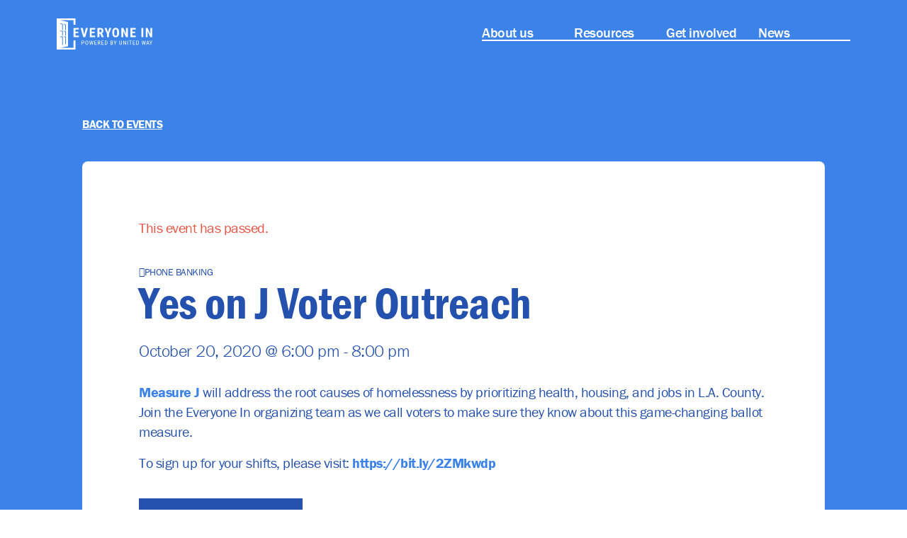

--- FILE ---
content_type: text/html; charset=UTF-8
request_url: https://everyoneinla.org/event/yes-on-j-outreach-20201020-2/
body_size: 15559
content:
<!doctype html>
<html lang="en-US">
  <head>
    <meta charset="utf-8">
    <meta name="viewport" content="width=device-width, initial-scale=1">
    <title>Yes on J Voter Outreach &#x2d; Everyone In L.A.</title>
<link rel='stylesheet' id='tribe-events-views-v2-bootstrap-datepicker-styles-css' href='https://everyoneinla.org/app/plugins/the-events-calendar/vendor/bootstrap-datepicker/css/bootstrap-datepicker.standalone.min.css?ver=6.0.10' media='all' />
<link rel='stylesheet' id='tec-variables-skeleton-css' href='https://everyoneinla.org/app/plugins/the-events-calendar/common/src/resources/css/variables-skeleton.min.css?ver=5.0.11' media='all' />
<link rel='stylesheet' id='tribe-common-skeleton-style-css' href='https://everyoneinla.org/app/plugins/the-events-calendar/common/src/resources/css/common-skeleton.min.css?ver=5.0.11' media='all' />
<link rel='stylesheet' id='tribe-tooltipster-css-css' href='https://everyoneinla.org/app/plugins/the-events-calendar/common/vendor/tooltipster/tooltipster.bundle.min.css?ver=5.0.11' media='all' />
<link rel='stylesheet' id='tribe-events-views-v2-skeleton-css' href='https://everyoneinla.org/app/plugins/the-events-calendar/src/resources/css/views-skeleton.min.css?ver=6.0.10' media='all' />

<!-- The SEO Framework by Sybre Waaijer -->
<meta name="robots" content="max-snippet:-1,max-image-preview:large,max-video-preview:-1" />
<meta name="description" content="Measure J will address the root causes of homelessness by prioritizing health, housing, and jobs in L.A. County. Join the Everyone In organizing team as we call&#8230;" />
<meta property="og:image" content="https://everyoneinla.org/app/uploads/2018/01/cropped-favicon.png" />
<meta property="og:image:width" content="512" />
<meta property="og:image:height" content="512" />
<meta property="og:locale" content="en_US" />
<meta property="og:type" content="article" />
<meta property="og:title" content="Yes on J Voter Outreach" />
<meta property="og:description" content="Measure J will address the root causes of homelessness by prioritizing health, housing, and jobs in L.A. County. Join the Everyone In organizing team as we call voters to make sure they know about&#8230;" />
<meta property="og:url" content="https://everyoneinla.org/event/yes-on-j-outreach-20201020-2/" />
<meta property="og:site_name" content="Everyone In L.A." />
<meta property="og:updated_time" content="2020-10-06T01:34+00:00" />
<meta property="article:published_time" content="2020-10-06T01:34+00:00" />
<meta property="article:modified_time" content="2020-10-06T01:34+00:00" />
<meta name="twitter:card" content="summary_large_image" />
<meta name="twitter:title" content="Yes on J Voter Outreach" />
<meta name="twitter:description" content="Measure J will address the root causes of homelessness by prioritizing health, housing, and jobs in L.A. County. Join the Everyone In organizing team as we call voters to make sure they know about&#8230;" />
<meta name="twitter:image" content="https://everyoneinla.org/app/uploads/2018/01/cropped-favicon.png" />
<meta name="twitter:image:width" content="512" />
<meta name="twitter:image:height" content="512" />
<link rel="canonical" href="https://everyoneinla.org/event/yes-on-j-outreach-20201020-2/" />
<script type="application/ld+json">{"@context":"https://schema.org","@type":"BreadcrumbList","itemListElement":[{"@type":"ListItem","position":1,"item":{"@id":"https://everyoneinla.org/","name":"Everyone In L.A."}},{"@type":"ListItem","position":2,"item":{"@id":"https://everyoneinla.org/events/category/phone-banking/","name":"Phone Banking"}},{"@type":"ListItem","position":3,"item":{"@id":"https://everyoneinla.org/event/yes-on-j-outreach-20201020-2/","name":"Yes on J Voter Outreach"}}]}</script>
<!-- / The SEO Framework by Sybre Waaijer | 3.90ms meta | 0.83ms boot -->

<link rel='dns-prefetch' href='//d3rse9xjbp8270.cloudfront.net' />
<link rel='stylesheet' id='tribe-events-v2-single-skeleton-css' href='https://everyoneinla.org/app/plugins/the-events-calendar/src/resources/css/tribe-events-single-skeleton.min.css?ver=6.0.10' media='all' />
<link rel='stylesheet' id='wp-block-library-css' href='https://everyoneinla.org/wp/wp-includes/css/dist/block-library/style.min.css?ver=6.2.2' media='all' />
<link rel='stylesheet' id='classic-theme-styles-css' href='https://everyoneinla.org/wp/wp-includes/css/classic-themes.min.css?ver=6.2.2' media='all' />
<style id='global-styles-inline-css'>
body{--wp--preset--color--black: #000000;--wp--preset--color--cyan-bluish-gray: #abb8c3;--wp--preset--color--white: #ffffff;--wp--preset--color--pale-pink: #f78da7;--wp--preset--color--vivid-red: #cf2e2e;--wp--preset--color--luminous-vivid-orange: #ff6900;--wp--preset--color--luminous-vivid-amber: #fcb900;--wp--preset--color--light-green-cyan: #7bdcb5;--wp--preset--color--vivid-green-cyan: #00d084;--wp--preset--color--pale-cyan-blue: #8ed1fc;--wp--preset--color--vivid-cyan-blue: #0693e3;--wp--preset--color--vivid-purple: #9b51e0;--wp--preset--gradient--vivid-cyan-blue-to-vivid-purple: linear-gradient(135deg,rgba(6,147,227,1) 0%,rgb(155,81,224) 100%);--wp--preset--gradient--light-green-cyan-to-vivid-green-cyan: linear-gradient(135deg,rgb(122,220,180) 0%,rgb(0,208,130) 100%);--wp--preset--gradient--luminous-vivid-amber-to-luminous-vivid-orange: linear-gradient(135deg,rgba(252,185,0,1) 0%,rgba(255,105,0,1) 100%);--wp--preset--gradient--luminous-vivid-orange-to-vivid-red: linear-gradient(135deg,rgba(255,105,0,1) 0%,rgb(207,46,46) 100%);--wp--preset--gradient--very-light-gray-to-cyan-bluish-gray: linear-gradient(135deg,rgb(238,238,238) 0%,rgb(169,184,195) 100%);--wp--preset--gradient--cool-to-warm-spectrum: linear-gradient(135deg,rgb(74,234,220) 0%,rgb(151,120,209) 20%,rgb(207,42,186) 40%,rgb(238,44,130) 60%,rgb(251,105,98) 80%,rgb(254,248,76) 100%);--wp--preset--gradient--blush-light-purple: linear-gradient(135deg,rgb(255,206,236) 0%,rgb(152,150,240) 100%);--wp--preset--gradient--blush-bordeaux: linear-gradient(135deg,rgb(254,205,165) 0%,rgb(254,45,45) 50%,rgb(107,0,62) 100%);--wp--preset--gradient--luminous-dusk: linear-gradient(135deg,rgb(255,203,112) 0%,rgb(199,81,192) 50%,rgb(65,88,208) 100%);--wp--preset--gradient--pale-ocean: linear-gradient(135deg,rgb(255,245,203) 0%,rgb(182,227,212) 50%,rgb(51,167,181) 100%);--wp--preset--gradient--electric-grass: linear-gradient(135deg,rgb(202,248,128) 0%,rgb(113,206,126) 100%);--wp--preset--gradient--midnight: linear-gradient(135deg,rgb(2,3,129) 0%,rgb(40,116,252) 100%);--wp--preset--duotone--dark-grayscale: url('#wp-duotone-dark-grayscale');--wp--preset--duotone--grayscale: url('#wp-duotone-grayscale');--wp--preset--duotone--purple-yellow: url('#wp-duotone-purple-yellow');--wp--preset--duotone--blue-red: url('#wp-duotone-blue-red');--wp--preset--duotone--midnight: url('#wp-duotone-midnight');--wp--preset--duotone--magenta-yellow: url('#wp-duotone-magenta-yellow');--wp--preset--duotone--purple-green: url('#wp-duotone-purple-green');--wp--preset--duotone--blue-orange: url('#wp-duotone-blue-orange');--wp--preset--font-size--small: 13px;--wp--preset--font-size--medium: 20px;--wp--preset--font-size--large: 36px;--wp--preset--font-size--x-large: 42px;--wp--preset--spacing--20: 0.44rem;--wp--preset--spacing--30: 0.67rem;--wp--preset--spacing--40: 1rem;--wp--preset--spacing--50: 1.5rem;--wp--preset--spacing--60: 2.25rem;--wp--preset--spacing--70: 3.38rem;--wp--preset--spacing--80: 5.06rem;--wp--preset--shadow--natural: 6px 6px 9px rgba(0, 0, 0, 0.2);--wp--preset--shadow--deep: 12px 12px 50px rgba(0, 0, 0, 0.4);--wp--preset--shadow--sharp: 6px 6px 0px rgba(0, 0, 0, 0.2);--wp--preset--shadow--outlined: 6px 6px 0px -3px rgba(255, 255, 255, 1), 6px 6px rgba(0, 0, 0, 1);--wp--preset--shadow--crisp: 6px 6px 0px rgba(0, 0, 0, 1);}:where(.is-layout-flex){gap: 0.5em;}body .is-layout-flow > .alignleft{float: left;margin-inline-start: 0;margin-inline-end: 2em;}body .is-layout-flow > .alignright{float: right;margin-inline-start: 2em;margin-inline-end: 0;}body .is-layout-flow > .aligncenter{margin-left: auto !important;margin-right: auto !important;}body .is-layout-constrained > .alignleft{float: left;margin-inline-start: 0;margin-inline-end: 2em;}body .is-layout-constrained > .alignright{float: right;margin-inline-start: 2em;margin-inline-end: 0;}body .is-layout-constrained > .aligncenter{margin-left: auto !important;margin-right: auto !important;}body .is-layout-constrained > :where(:not(.alignleft):not(.alignright):not(.alignfull)){max-width: var(--wp--style--global--content-size);margin-left: auto !important;margin-right: auto !important;}body .is-layout-constrained > .alignwide{max-width: var(--wp--style--global--wide-size);}body .is-layout-flex{display: flex;}body .is-layout-flex{flex-wrap: wrap;align-items: center;}body .is-layout-flex > *{margin: 0;}:where(.wp-block-columns.is-layout-flex){gap: 2em;}.has-black-color{color: var(--wp--preset--color--black) !important;}.has-cyan-bluish-gray-color{color: var(--wp--preset--color--cyan-bluish-gray) !important;}.has-white-color{color: var(--wp--preset--color--white) !important;}.has-pale-pink-color{color: var(--wp--preset--color--pale-pink) !important;}.has-vivid-red-color{color: var(--wp--preset--color--vivid-red) !important;}.has-luminous-vivid-orange-color{color: var(--wp--preset--color--luminous-vivid-orange) !important;}.has-luminous-vivid-amber-color{color: var(--wp--preset--color--luminous-vivid-amber) !important;}.has-light-green-cyan-color{color: var(--wp--preset--color--light-green-cyan) !important;}.has-vivid-green-cyan-color{color: var(--wp--preset--color--vivid-green-cyan) !important;}.has-pale-cyan-blue-color{color: var(--wp--preset--color--pale-cyan-blue) !important;}.has-vivid-cyan-blue-color{color: var(--wp--preset--color--vivid-cyan-blue) !important;}.has-vivid-purple-color{color: var(--wp--preset--color--vivid-purple) !important;}.has-black-background-color{background-color: var(--wp--preset--color--black) !important;}.has-cyan-bluish-gray-background-color{background-color: var(--wp--preset--color--cyan-bluish-gray) !important;}.has-white-background-color{background-color: var(--wp--preset--color--white) !important;}.has-pale-pink-background-color{background-color: var(--wp--preset--color--pale-pink) !important;}.has-vivid-red-background-color{background-color: var(--wp--preset--color--vivid-red) !important;}.has-luminous-vivid-orange-background-color{background-color: var(--wp--preset--color--luminous-vivid-orange) !important;}.has-luminous-vivid-amber-background-color{background-color: var(--wp--preset--color--luminous-vivid-amber) !important;}.has-light-green-cyan-background-color{background-color: var(--wp--preset--color--light-green-cyan) !important;}.has-vivid-green-cyan-background-color{background-color: var(--wp--preset--color--vivid-green-cyan) !important;}.has-pale-cyan-blue-background-color{background-color: var(--wp--preset--color--pale-cyan-blue) !important;}.has-vivid-cyan-blue-background-color{background-color: var(--wp--preset--color--vivid-cyan-blue) !important;}.has-vivid-purple-background-color{background-color: var(--wp--preset--color--vivid-purple) !important;}.has-black-border-color{border-color: var(--wp--preset--color--black) !important;}.has-cyan-bluish-gray-border-color{border-color: var(--wp--preset--color--cyan-bluish-gray) !important;}.has-white-border-color{border-color: var(--wp--preset--color--white) !important;}.has-pale-pink-border-color{border-color: var(--wp--preset--color--pale-pink) !important;}.has-vivid-red-border-color{border-color: var(--wp--preset--color--vivid-red) !important;}.has-luminous-vivid-orange-border-color{border-color: var(--wp--preset--color--luminous-vivid-orange) !important;}.has-luminous-vivid-amber-border-color{border-color: var(--wp--preset--color--luminous-vivid-amber) !important;}.has-light-green-cyan-border-color{border-color: var(--wp--preset--color--light-green-cyan) !important;}.has-vivid-green-cyan-border-color{border-color: var(--wp--preset--color--vivid-green-cyan) !important;}.has-pale-cyan-blue-border-color{border-color: var(--wp--preset--color--pale-cyan-blue) !important;}.has-vivid-cyan-blue-border-color{border-color: var(--wp--preset--color--vivid-cyan-blue) !important;}.has-vivid-purple-border-color{border-color: var(--wp--preset--color--vivid-purple) !important;}.has-vivid-cyan-blue-to-vivid-purple-gradient-background{background: var(--wp--preset--gradient--vivid-cyan-blue-to-vivid-purple) !important;}.has-light-green-cyan-to-vivid-green-cyan-gradient-background{background: var(--wp--preset--gradient--light-green-cyan-to-vivid-green-cyan) !important;}.has-luminous-vivid-amber-to-luminous-vivid-orange-gradient-background{background: var(--wp--preset--gradient--luminous-vivid-amber-to-luminous-vivid-orange) !important;}.has-luminous-vivid-orange-to-vivid-red-gradient-background{background: var(--wp--preset--gradient--luminous-vivid-orange-to-vivid-red) !important;}.has-very-light-gray-to-cyan-bluish-gray-gradient-background{background: var(--wp--preset--gradient--very-light-gray-to-cyan-bluish-gray) !important;}.has-cool-to-warm-spectrum-gradient-background{background: var(--wp--preset--gradient--cool-to-warm-spectrum) !important;}.has-blush-light-purple-gradient-background{background: var(--wp--preset--gradient--blush-light-purple) !important;}.has-blush-bordeaux-gradient-background{background: var(--wp--preset--gradient--blush-bordeaux) !important;}.has-luminous-dusk-gradient-background{background: var(--wp--preset--gradient--luminous-dusk) !important;}.has-pale-ocean-gradient-background{background: var(--wp--preset--gradient--pale-ocean) !important;}.has-electric-grass-gradient-background{background: var(--wp--preset--gradient--electric-grass) !important;}.has-midnight-gradient-background{background: var(--wp--preset--gradient--midnight) !important;}.has-small-font-size{font-size: var(--wp--preset--font-size--small) !important;}.has-medium-font-size{font-size: var(--wp--preset--font-size--medium) !important;}.has-large-font-size{font-size: var(--wp--preset--font-size--large) !important;}.has-x-large-font-size{font-size: var(--wp--preset--font-size--x-large) !important;}
.wp-block-navigation a:where(:not(.wp-element-button)){color: inherit;}
:where(.wp-block-columns.is-layout-flex){gap: 2em;}
.wp-block-pullquote{font-size: 1.5em;line-height: 1.6;}
</style>
<link rel='stylesheet' id='google-fonts-css' href='https://everyoneinla.org/app/themes/everyoneinla/resources/scripts/external/fonts.css' media='all' />
<link rel='stylesheet' id='typekit-css' href='https://everyoneinla.org/app/themes/everyoneinla/resources/scripts/external/ibh8rgk.css' media='all' />
<link rel='stylesheet' id='app/0-css' href='https://everyoneinla.org/app/themes/everyoneinla/public/css/app.f15e44.css' media='all' />
<script src='https://everyoneinla.org/app/themes/everyoneinla/resources/scripts/external/jquery.min.js?ver=2.1.0' id='jquery-js'></script>
<script src='https://everyoneinla.org/app/plugins/the-events-calendar/common/src/resources/js/tribe-common.min.js?ver=5.0.11' id='tribe-common-js'></script>
<script src='https://everyoneinla.org/app/plugins/the-events-calendar/src/resources/js/views/breakpoints.min.js?ver=6.0.10' id='tribe-events-views-v2-breakpoints-js'></script>
<link rel="https://api.w.org/" href="https://everyoneinla.org/wp-json/" /><link rel="alternate" type="application/json" href="https://everyoneinla.org/wp-json/wp/v2/tribe_events/6698" /><link rel="EditURI" type="application/rsd+xml" title="RSD" href="https://everyoneinla.org/wp/xmlrpc.php?rsd" />
<link rel="wlwmanifest" type="application/wlwmanifest+xml" href="https://everyoneinla.org/wp/wp-includes/wlwmanifest.xml" />
<link rel="alternate" type="application/json+oembed" href="https://everyoneinla.org/wp-json/oembed/1.0/embed?url=https%3A%2F%2Feveryoneinla.org%2Fevent%2Fyes-on-j-outreach-20201020-2%2F" />
<link rel="alternate" type="text/xml+oembed" href="https://everyoneinla.org/wp-json/oembed/1.0/embed?url=https%3A%2F%2Feveryoneinla.org%2Fevent%2Fyes-on-j-outreach-20201020-2%2F&#038;format=xml" />
<meta name="tec-api-version" content="v1"><meta name="tec-api-origin" content="https://everyoneinla.org"><link rel="alternate" href="https://everyoneinla.org/wp-json/tribe/events/v1/events/6698" />        <!-- Google Tag Manager -->
        <script>(function(w,d,s,l,i){w[l]=w[l]||[];w[l].push({'gtm.start':
        new Date().getTime(),event:'gtm.js'});var f=d.getElementsByTagName(s)[0],
        j=d.createElement(s),dl=l!='dataLayer'?'&l='+l:'';j.async=true;j.src=
        'https://www.googletagmanager.com/gtm.js?id='+i+dl;f.parentNode.insertBefore(j,f);
        })(window,document,'script','dataLayer','GTM-5X2J65Z');</script>
        <!-- End Google Tag Manager -->
    <!-- Fundraise Up: the new standard for online giving -->
<script>(function(w,d,s,n,a){if(!w[n]){var l='call,catch,on,once,set,then,track'.split(','),i,o=function(n){return'function'==typeof n?o.l.push([arguments])&&o:function(){return o.l.push([n,arguments])&&o}},t=d.getElementsByTagName(s)[0],j=d.createElement(s);j.async=!0;j.src='https://cdn.fundraiseup.com/widget/'+a;t.parentNode.insertBefore(j,t);o.s=Date.now();o.v=4;o.h=w.location.href;o.l=[];for(i=0;i<7;i++)o[l[i]]=o(l[i]);w[n]=o}})(window,document,'script','FundraiseUp','AXJANRTX');</script>

<!-- End Fundraise Up -->


    <script src="https://everyoneinla.org/app/themes/everyoneinla/resources/scripts/external/gsap.min.js"></script>
    <script src="https://everyoneinla.org/app/themes/everyoneinla/resources/scripts/external/ScrollMagic.min.js"></script>
    <script src="https://everyoneinla.org/app/themes/everyoneinla/resources/scripts/external/animation.gsap.js"></script>
    <script src="https://everyoneinla.org/app/themes/everyoneinla/resources/scripts/external/debug.addIndicators.min.js"></script> <!-- DEV FLAG -->
    <script type="application/ld+json">
[{"@context":"http://schema.org","@type":"Event","name":"Yes on J Voter Outreach","description":"&lt;p&gt;Measure J will address the root causes of homelessness by prioritizing health, housing, and jobs in L.A. County. Join the [&hellip;]&lt;/p&gt;\\n","url":"https://everyoneinla.org/event/yes-on-j-outreach-20201020-2/","eventAttendanceMode":"https://schema.org/OfflineEventAttendanceMode","startDate":"2020-10-20T18:00:00-07:00","endDate":"2020-10-20T20:00:00-07:00","location":{"@type":"Place","name":"","description":"","url":"https://everyoneinla.org/venue/5557/","address":{"@type":"PostalAddress","addressRegion":"CA"},"telephone":"","sameAs":""},"performer":"Organization"}]
</script><link rel="icon" href="https://everyoneinla.org/app/uploads/2018/01/cropped-favicon-150x150.png" sizes="32x32" />
<link rel="icon" href="https://everyoneinla.org/app/uploads/2018/01/cropped-favicon-480x480.png" sizes="192x192" />
<link rel="apple-touch-icon" href="https://everyoneinla.org/app/uploads/2018/01/cropped-favicon-480x480.png" />
<meta name="msapplication-TileImage" content="https://everyoneinla.org/app/uploads/2018/01/cropped-favicon-480x480.png" />
  </head>

  <body class="tribe_events-template-default single single-tribe_events postid-6698 wp-embed-responsive tribe-events-page-template tribe-no-js tribe-filter-live events-single tribe-events-style-skeleton">
    <svg xmlns="http://www.w3.org/2000/svg" viewBox="0 0 0 0" width="0" height="0" focusable="false" role="none" style="visibility: hidden; position: absolute; left: -9999px; overflow: hidden;" ><defs><filter id="wp-duotone-dark-grayscale"><feColorMatrix color-interpolation-filters="sRGB" type="matrix" values=" .299 .587 .114 0 0 .299 .587 .114 0 0 .299 .587 .114 0 0 .299 .587 .114 0 0 " /><feComponentTransfer color-interpolation-filters="sRGB" ><feFuncR type="table" tableValues="0 0.49803921568627" /><feFuncG type="table" tableValues="0 0.49803921568627" /><feFuncB type="table" tableValues="0 0.49803921568627" /><feFuncA type="table" tableValues="1 1" /></feComponentTransfer><feComposite in2="SourceGraphic" operator="in" /></filter></defs></svg><svg xmlns="http://www.w3.org/2000/svg" viewBox="0 0 0 0" width="0" height="0" focusable="false" role="none" style="visibility: hidden; position: absolute; left: -9999px; overflow: hidden;" ><defs><filter id="wp-duotone-grayscale"><feColorMatrix color-interpolation-filters="sRGB" type="matrix" values=" .299 .587 .114 0 0 .299 .587 .114 0 0 .299 .587 .114 0 0 .299 .587 .114 0 0 " /><feComponentTransfer color-interpolation-filters="sRGB" ><feFuncR type="table" tableValues="0 1" /><feFuncG type="table" tableValues="0 1" /><feFuncB type="table" tableValues="0 1" /><feFuncA type="table" tableValues="1 1" /></feComponentTransfer><feComposite in2="SourceGraphic" operator="in" /></filter></defs></svg><svg xmlns="http://www.w3.org/2000/svg" viewBox="0 0 0 0" width="0" height="0" focusable="false" role="none" style="visibility: hidden; position: absolute; left: -9999px; overflow: hidden;" ><defs><filter id="wp-duotone-purple-yellow"><feColorMatrix color-interpolation-filters="sRGB" type="matrix" values=" .299 .587 .114 0 0 .299 .587 .114 0 0 .299 .587 .114 0 0 .299 .587 .114 0 0 " /><feComponentTransfer color-interpolation-filters="sRGB" ><feFuncR type="table" tableValues="0.54901960784314 0.98823529411765" /><feFuncG type="table" tableValues="0 1" /><feFuncB type="table" tableValues="0.71764705882353 0.25490196078431" /><feFuncA type="table" tableValues="1 1" /></feComponentTransfer><feComposite in2="SourceGraphic" operator="in" /></filter></defs></svg><svg xmlns="http://www.w3.org/2000/svg" viewBox="0 0 0 0" width="0" height="0" focusable="false" role="none" style="visibility: hidden; position: absolute; left: -9999px; overflow: hidden;" ><defs><filter id="wp-duotone-blue-red"><feColorMatrix color-interpolation-filters="sRGB" type="matrix" values=" .299 .587 .114 0 0 .299 .587 .114 0 0 .299 .587 .114 0 0 .299 .587 .114 0 0 " /><feComponentTransfer color-interpolation-filters="sRGB" ><feFuncR type="table" tableValues="0 1" /><feFuncG type="table" tableValues="0 0.27843137254902" /><feFuncB type="table" tableValues="0.5921568627451 0.27843137254902" /><feFuncA type="table" tableValues="1 1" /></feComponentTransfer><feComposite in2="SourceGraphic" operator="in" /></filter></defs></svg><svg xmlns="http://www.w3.org/2000/svg" viewBox="0 0 0 0" width="0" height="0" focusable="false" role="none" style="visibility: hidden; position: absolute; left: -9999px; overflow: hidden;" ><defs><filter id="wp-duotone-midnight"><feColorMatrix color-interpolation-filters="sRGB" type="matrix" values=" .299 .587 .114 0 0 .299 .587 .114 0 0 .299 .587 .114 0 0 .299 .587 .114 0 0 " /><feComponentTransfer color-interpolation-filters="sRGB" ><feFuncR type="table" tableValues="0 0" /><feFuncG type="table" tableValues="0 0.64705882352941" /><feFuncB type="table" tableValues="0 1" /><feFuncA type="table" tableValues="1 1" /></feComponentTransfer><feComposite in2="SourceGraphic" operator="in" /></filter></defs></svg><svg xmlns="http://www.w3.org/2000/svg" viewBox="0 0 0 0" width="0" height="0" focusable="false" role="none" style="visibility: hidden; position: absolute; left: -9999px; overflow: hidden;" ><defs><filter id="wp-duotone-magenta-yellow"><feColorMatrix color-interpolation-filters="sRGB" type="matrix" values=" .299 .587 .114 0 0 .299 .587 .114 0 0 .299 .587 .114 0 0 .299 .587 .114 0 0 " /><feComponentTransfer color-interpolation-filters="sRGB" ><feFuncR type="table" tableValues="0.78039215686275 1" /><feFuncG type="table" tableValues="0 0.94901960784314" /><feFuncB type="table" tableValues="0.35294117647059 0.47058823529412" /><feFuncA type="table" tableValues="1 1" /></feComponentTransfer><feComposite in2="SourceGraphic" operator="in" /></filter></defs></svg><svg xmlns="http://www.w3.org/2000/svg" viewBox="0 0 0 0" width="0" height="0" focusable="false" role="none" style="visibility: hidden; position: absolute; left: -9999px; overflow: hidden;" ><defs><filter id="wp-duotone-purple-green"><feColorMatrix color-interpolation-filters="sRGB" type="matrix" values=" .299 .587 .114 0 0 .299 .587 .114 0 0 .299 .587 .114 0 0 .299 .587 .114 0 0 " /><feComponentTransfer color-interpolation-filters="sRGB" ><feFuncR type="table" tableValues="0.65098039215686 0.40392156862745" /><feFuncG type="table" tableValues="0 1" /><feFuncB type="table" tableValues="0.44705882352941 0.4" /><feFuncA type="table" tableValues="1 1" /></feComponentTransfer><feComposite in2="SourceGraphic" operator="in" /></filter></defs></svg><svg xmlns="http://www.w3.org/2000/svg" viewBox="0 0 0 0" width="0" height="0" focusable="false" role="none" style="visibility: hidden; position: absolute; left: -9999px; overflow: hidden;" ><defs><filter id="wp-duotone-blue-orange"><feColorMatrix color-interpolation-filters="sRGB" type="matrix" values=" .299 .587 .114 0 0 .299 .587 .114 0 0 .299 .587 .114 0 0 .299 .587 .114 0 0 " /><feComponentTransfer color-interpolation-filters="sRGB" ><feFuncR type="table" tableValues="0.098039215686275 1" /><feFuncG type="table" tableValues="0 0.66274509803922" /><feFuncB type="table" tableValues="0.84705882352941 0.41960784313725" /><feFuncA type="table" tableValues="1 1" /></feComponentTransfer><feComposite in2="SourceGraphic" operator="in" /></filter></defs></svg><!-- Google Tag Manager (noscript) -->
        <noscript><iframe src="https://www.googletagmanager.com/ns.html?id=GTM-5X2J65Z"
        height="0" width="0" style="display:none;visibility:hidden"></iframe></noscript>
        <!-- End Google Tag Manager (noscript) -->    
    <div id="app">
      <!doctype html>
<html lang="en-US">
  <body class="tribe_events-template-default single single-tribe_events postid-6698 wp-embed-responsive tribe-events-page-template tribe-no-js tribe-filter-live yes-on-j-outreach-20201020-2">
    <a class="sr-only focus:not-sr-only focus:absolute z-above-header focus:outline-none focus:ring-2 focus:ring-blue focus:!p-0.5" href="#main">
      Skip to content
    </a>
            <div class="w-full transition ease-in-out duration-300 bg-var-bg bg-gray-dark hidden-nav fixed"
  id="page-header"
  data-controller="header"
  data-action="resize@window->header#getHeights">
  <header class="header absolute flex items-start min-h-20 md:min-h-24 z-10 transition-[height] w-full hover:bg-blue-ei focus-within:bg-blue-ei"
    data-header-target="header">

    <div class="ei-grid">
      <a class="col-span-2 md:col-span-2 text-xl tracking-wide font-bold flex items-center h-20 md:h-24 self-start" href="https://everyoneinla.org/" title="EveryoneIn home page" data-header-target="logo" id="site-logo">
        <?xml version="1.0" encoding="UTF-8"?>
<svg class="block w-[125px] lg:w-[135px] h-auto text-var-text color-white" width="405px" height="133px" viewBox="0 0 1005 330" version="1.1" xmlns="http://www.w3.org/2000/svg" xmlns:xlink="http://www.w3.org/1999/xlink">
    <!-- Generator: Sketch 64 (93537) - https://sketch.com -->
    <title>ei-logo</title>
    <desc>Created with Sketch.</desc>
    <g id="Page-1" stroke="none" stroke-width="1" fill="none" fill-rule="evenodd">
        <g id="ei-logo" fill="currentColor" fill-rule="nonzero">
            <polyline id="Fill-1" points="227.627 156.435 197.117 156.435 197.117 182.153 233.221 182.153 233.221 198.405 177.527 198.405 177.527 101.408 233.087 101.408 233.087 117.73 197.117 117.73 197.117 140.647 227.627 140.647 227.627 156.435"></polyline>
            <polyline id="Fill-2" points="289.701 171.756 306.023 101.408 327.869 101.408 299.894 198.405 279.507 198.405 251.73 101.408 273.442 101.408 289.701 171.756"></polyline>
            <polyline id="Fill-3" points="398.007 156.435 367.497 156.435 367.497 182.153 403.601 182.153 403.601 198.405 347.907 198.405 347.907 101.408 403.467 101.408 403.467 117.73 367.497 117.73 367.497 140.647 398.007 140.647 398.007 156.435"></polyline>
            <path d="M448.154,146.643 L459.278,146.643 C463.186,146.643 466.116,145.346 468.076,142.746 C470.03,140.147 471.006,136.676 471.006,132.32 C471.006,122.598 467.209,117.73 459.615,117.73 L448.154,117.73 L448.154,146.643 Z M457.882,162.964 L448.154,162.964 L448.154,198.405 L428.57,198.405 L428.57,101.408 L459.813,101.408 C469.628,101.408 477.211,103.956 482.561,109.038 C487.916,114.126 490.591,121.354 490.591,130.721 C490.591,143.601 485.904,152.62 476.537,157.771 L493.521,197.476 L493.521,198.405 L472.472,198.405 L457.882,162.964 L457.882,162.964 Z" id="Fill-4"></path>
            <polyline id="Fill-5" points="538.342 144.979 552.932 101.408 574.249 101.408 548.268 163.231 548.268 198.405 528.416 198.405 528.416 163.231 502.366 101.408 523.683 101.408 538.342 144.979"></polyline>
            <path d="M635.287,142.38 C635.287,133.635 634.042,127.128 631.554,122.859 C629.065,118.598 625.204,116.469 619.965,116.469 C614.766,116.469 610.923,118.521 608.439,122.627 C605.951,126.738 604.66,132.989 604.573,141.38 L604.573,158.632 C604.573,167.116 605.84,173.367 608.37,177.385 C610.905,181.409 614.813,183.415 620.099,183.415 C625.204,183.415 629.001,181.449 631.49,177.519 C633.973,173.588 635.24,167.494 635.287,159.237 L635.287,142.38 Z M654.935,158.632 C654.935,171.646 651.859,181.752 645.713,188.945 C639.561,196.138 631.019,199.737 620.099,199.737 C609.213,199.737 600.666,196.173 594.449,189.044 C588.228,181.921 585.076,171.937 584.989,159.104 L584.989,142.514 C584.989,129.191 588.076,118.789 594.246,111.306 C600.421,103.822 608.992,100.077 619.965,100.077 C630.757,100.077 639.258,103.752 645.474,111.102 C651.696,118.452 654.848,128.768 654.935,142.049 L654.935,158.632 L654.935,158.632 Z" id="Fill-6"></path>
            <polyline id="Fill-7" points="747.728 198.405 728.144 198.405 699.5 134.786 699.5 198.405 679.91 198.405 679.91 101.408 699.5 101.408 728.208 165.099 728.208 101.408 747.728 101.408 747.728 198.405"></polyline>
            <polyline id="Fill-8" points="824.46 156.435 793.95 156.435 793.95 182.153 830.054 182.153 830.054 198.405 774.36 198.405 774.36 101.408 829.92 101.408 829.92 117.73 793.95 117.73 793.95 140.647 824.46 140.647 824.46 156.435"></polyline>
            <polygon id="Fill-9" points="890.039 198.44 909.629 198.44 909.629 101.443 890.039 101.443"></polygon>
            <polyline id="Fill-10" points="1003.17 198.44 983.582 198.44 954.938 134.82 954.938 198.44 935.348 198.44 935.348 101.443 954.938 101.443 983.646 165.133 983.646 101.443 1003.17 101.443 1003.17 198.44"></polyline>
            <path d="M65.245,58.038 L65.245,122.851 L58.393,122.52 L58.393,63.288 L39.039,59.061 L35.872,51.473 L65.245,58.038 Z M96.862,65.363 L96.862,124.758 L90.017,124.428 L90.017,70.364 L75.782,67.141 L72.827,60.045 L96.862,65.363 Z M96.862,181.428 L90.017,181.627 L90.017,140.034 L76.406,139.217 L73.045,132.072 L96.862,133.443 L96.862,181.428 Z M96.862,273.812 L90.017,275.002 L90.017,196.959 L76.112,197.464 L73.082,190.911 L96.862,190.095 L96.862,273.812 Z M65.245,182.563 L58.393,182.756 L58.393,138.132 L39.581,136.997 L36.046,129.846 L65.245,131.542 L65.245,182.563 Z M65.245,280.589 L58.393,281.767 L58.393,198.101 L39.251,198.786 L36.084,192.245 L65.245,191.229 L65.245,280.589 Z M196.879,67.645 L196.879,0 L0.834,0 L0.834,330 L196.879,330 L196.879,232.549 L177.527,232.549 L177.527,310.648 L39.239,310.648 L119.895,295.247 L119.895,37.984 L38.965,19.352 L177.527,19.352 L177.527,67.645 L196.879,67.645 L196.879,67.645 Z" id="Fill-11"></path>
            <path d="M282.768,255.235 C281.455,256.713 279.57,257.445 277.108,257.445 L268.604,257.445 L268.604,240.184 L277.133,240.184 C279.499,240.184 281.357,240.973 282.716,242.566 C284.06,244.16 284.739,246.278 284.739,248.922 C284.739,251.661 284.08,253.77 282.768,255.235 Z M277.108,235.438 L263.062,235.438 L263.062,279.398 L268.604,279.398 L268.604,262.187 L277.501,262.187 C281.562,262.11 284.703,260.924 286.935,258.638 C289.167,256.361 290.286,253.103 290.286,248.876 C290.286,244.813 289.116,241.553 286.767,239.104 C284.427,236.654 281.204,235.438 277.108,235.438 L277.108,235.438 Z" id="Fill-12"></path>
            <path d="M325.531,261.826 C325.469,266.317 324.693,269.643 323.202,271.817 C321.7,273.996 319.396,275.081 316.291,275.081 C313.186,275.081 310.847,273.91 309.283,271.547 C307.715,269.189 306.939,265.777 306.939,261.281 L306.939,253.403 C306.955,248.938 307.751,245.557 309.314,243.26 C310.872,240.964 313.186,239.817 316.229,239.817 C319.381,239.817 321.721,240.948 323.248,243.214 C324.765,245.476 325.531,248.938 325.531,253.582 L325.531,261.826 Z M316.229,234.832 C311.572,234.832 307.94,236.498 305.33,239.833 C302.725,243.163 301.423,247.762 301.423,253.648 L301.423,261.923 C301.52,267.672 302.894,272.127 305.529,275.279 C308.16,278.427 311.75,280 316.291,280 C321.016,280 324.667,278.386 327.227,275.143 C329.785,271.898 331.073,267.274 331.073,261.281 L331.073,253.281 C331.011,247.364 329.678,242.807 327.094,239.619 C324.494,236.427 320.873,234.832 316.229,234.832 L316.229,234.832 Z" id="Fill-13"></path>
            <polyline id="Fill-14" points="374.524 265.508 373.891 270.58 373.007 266.114 366.159 235.439 361.531 235.439 354.477 266.114 353.594 270.463 353.021 265.544 347.541 235.439 341.999 235.439 350.749 279.399 355.779 279.399 363.411 247.365 363.865 244.763 364.314 247.365 371.674 279.399 376.675 279.399 385.46 235.439 379.918 235.439 374.524 265.508"></polyline>
            <polyline id="Fill-15" points="402.355 259.082 417.949 259.082 417.949 254.341 402.355 254.341 402.355 240.185 420.212 240.185 420.212 235.439 396.809 235.439 396.809 279.399 420.518 279.399 420.518 274.653 402.355 274.653 402.355 259.082"></polyline>
            <path d="M444.857,256.877 L438.14,256.877 L438.14,240.185 L444.801,240.185 C449.934,240.185 452.493,243 452.493,248.643 C452.493,251.147 451.803,253.149 450.419,254.636 C449.04,256.128 447.181,256.877 444.857,256.877 Z M456.268,255.771 C457.462,253.75 458.061,251.377 458.061,248.663 C458.061,244.34 456.957,241.055 454.73,238.805 C452.508,236.559 449.245,235.438 444.923,235.438 L432.568,235.438 L432.568,279.399 L438.14,279.399 L438.14,261.617 L445.899,261.617 L453.734,279.399 L459.705,279.399 L459.705,279.032 L451.16,260.344 C453.356,259.32 455.062,257.793 456.268,255.771 L456.268,255.771 Z" id="Fill-16"></path>
            <polyline id="Fill-17" points="475.992 259.082 491.585 259.082 491.585 254.341 475.992 254.341 475.992 240.185 493.853 240.185 493.853 235.439 470.45 235.439 470.45 279.399 494.155 279.399 494.155 274.653 475.992 274.653 475.992 259.082"></polyline>
            <path d="M527.494,261.422 C527.448,265.791 526.533,269.096 524.735,271.315 C522.938,273.541 520.098,274.656 516.195,274.656 L511.747,274.656 L511.747,240.183 L516.711,240.183 C520.328,240.183 523.024,241.257 524.817,243.432 C526.6,245.59 527.494,248.992 527.494,253.626 L527.494,261.422 Z M516.711,235.437 L506.205,235.437 L506.205,279.396 L516.078,279.396 C521.569,279.396 525.751,277.813 528.648,274.646 C531.529,271.469 532.974,266.978 532.974,261.167 L532.974,253.794 C532.974,247.979 531.549,243.467 528.704,240.254 C525.864,237.041 521.86,235.437 516.711,235.437 L516.711,235.437 Z" id="Fill-18"></path>
            <path d="M583.852,272.592 C582.621,273.972 580.951,274.654 578.852,274.654 L571.282,274.654 L571.282,258.833 L578.969,258.833 C583.449,258.833 585.696,261.486 585.696,266.781 C585.696,269.271 585.083,271.212 583.852,272.592 Z M571.282,240.181 L578.311,240.181 C580.506,240.181 582.136,240.73 583.208,241.83 C584.281,242.93 584.812,244.687 584.812,247.105 C584.812,249.249 584.225,250.96 583.05,252.249 C581.86,253.537 580.318,254.188 578.402,254.188 L571.282,254.188 L571.282,240.181 Z M584.7,256.246 C586.452,255.37 587.841,254.163 588.873,252.585 C589.905,251.021 590.42,249.204 590.42,247.151 C590.42,243.251 589.404,240.323 587.376,238.362 C585.354,236.417 582.325,235.439 578.311,235.439 L565.74,235.439 L565.74,279.4 L578.729,279.4 C582.744,279.4 585.844,278.265 588.01,276.019 C590.18,273.769 591.269,270.657 591.269,266.716 C591.269,264.083 590.681,261.822 589.491,259.953 C588.316,258.084 586.712,256.847 584.7,256.246 L584.7,256.246 Z" id="Fill-19"></path>
            <polyline id="Fill-20" points="614.343 257.508 605.308 235.438 599.015 235.438 611.549 263.008 611.549 279.399 617.091 279.399 617.091 263.008 629.63 235.438 623.368 235.438 614.343 257.508"></polyline>
            <path d="M680.222,266.45 C680.222,269.403 679.599,271.618 678.332,273.069 C677.07,274.531 675.027,275.259 672.198,275.259 C669.394,275.259 667.361,274.531 666.104,273.069 C664.838,271.618 664.209,269.403 664.209,266.45 L664.209,235.438 L658.693,235.438 L658.693,266.689 C658.739,270.956 659.909,274.235 662.213,276.542 C664.506,278.844 667.841,280 672.198,280 C676.468,280 679.783,278.829 682.168,276.471 C684.543,274.113 685.753,270.854 685.8,266.689 L685.8,235.438 L680.222,235.438 L680.222,266.45" id="Fill-21"></path>
            <polyline id="Fill-22" points="722.586 269.469 704.868 235.438 699.295 235.438 699.295 279.398 704.868 279.398 704.868 245.52 722.52 279.398 728.092 279.398 728.092 235.438 722.586 235.438 722.586 269.469"></polyline>
            <polygon id="Fill-23" points="742.899 279.4 748.441 279.4 748.441 235.44 742.899 235.44"></polygon>
            <polyline id="Fill-24" points="760.19 240.183 771.759 240.183 771.759 279.396 777.295 279.396 777.295 240.183 788.895 240.183 788.895 235.437 760.19 235.437 760.19 240.183"></polyline>
            <polyline id="Fill-25" points="805.912 259.082 821.511 259.082 821.511 254.341 805.912 254.341 805.912 240.185 823.773 240.185 823.773 235.439 800.37 235.439 800.37 279.399 824.079 279.399 824.079 274.653 805.912 274.653 805.912 259.082"></polyline>
            <path d="M857.418,261.422 C857.373,265.791 856.453,269.096 854.66,271.315 C852.862,273.541 850.018,274.656 846.115,274.656 L841.672,274.656 L841.672,240.183 L846.636,240.183 C850.252,240.183 852.944,241.257 854.742,243.432 C856.525,245.59 857.418,248.992 857.418,253.626 L857.418,261.422 Z M846.636,235.437 L836.13,235.437 L836.13,279.396 L846.003,279.396 C851.488,279.396 855.677,277.813 858.568,274.646 C861.448,271.469 862.894,266.978 862.894,261.167 L862.894,253.794 C862.894,247.979 861.469,243.467 858.629,240.254 C855.784,237.041 851.78,235.437 846.636,235.437 L846.636,235.437 Z" id="Fill-26"></path>
            <polyline id="Fill-27" points="925.583 265.508 924.95 270.58 924.067 266.114 917.217 235.439 912.585 235.439 905.536 266.114 904.652 270.463 904.081 265.544 898.6 235.439 893.059 235.439 901.808 279.399 906.839 279.399 914.47 247.365 914.924 244.763 915.374 247.365 922.733 279.399 927.734 279.399 936.519 235.439 930.977 235.439 925.583 265.508"></polyline>
            <path d="M951.231,263.157 L957.232,243.171 L963.254,263.157 L951.231,263.157 Z M954.868,235.44 L940.668,279.396 L946.358,279.396 L949.781,267.893 L964.674,267.893 L968.163,279.396 L973.853,279.396 L959.628,235.44 L954.868,235.44 L954.868,235.44 Z" id="Fill-28"></path>
            <polyline id="Fill-29" points="989.708 257.508 980.672 235.438 974.385 235.438 986.914 263.008 986.914 279.399 992.46 279.399 992.46 263.008 1005 235.438 998.74 235.438 989.708 257.508"></polyline>
        </g>
    </g>
</svg>      </a>
              <div class="col-span-4 md:col-span-10 self-center flex justify-end md:pt-3 lg:pl-2 lg:self-start">
          <button id="menu_hamburger" class="relative z-50 lg:hidden focus:outline-none focus-visible:ring-2 focus-visible:ring-gray-30 hamburger hamburger--squeeze !bg-transparent" type="button"
                  data-header-target="hamburger"
                  aria-label="Toggle navigation" aria-controls="navigation" data-header-target="toggler" aria-expanded="false"
                  data-action="click->header#toggleNav">
            <span class="hamburger-box">
              <span class="hamburger-inner"></span>
            </span>
          </button>
          <nav
            id="primary_navigation"
            class="
              nav-primary absolute w-full left-0 bg-blue-ei
              transition-opacity duration-200 ease-in-out
              invisible opacity-0 overflow-auto z-40 top-header

              lg:visible lg:flex lg:items-center lg:opacity-100 lg:h-full lg:w-auto lg:overflow-visible lg:bg-transparent lg:relative lg:z-auto lg:top-auto lg:right-0
            "
            data-header-target="primary"
            aria-label="Main"
            data-header-target="nav">
                          <div id="navbar-primary" class="mt-6 lg:self-end"><ul id="menu-primary" class="menu-primary ei-grid !ml-auto !pb-5 items-start gap-y-7 lg:w-full lg:flex lg:flex-row lg:items-start lg:mx-auto lg:z-30 lg:gap-5"><li itemscope="itemscope" itemtype="https://www.schema.org/SiteNavigationElement" id="menu-item-343" class="menu-item menu-item-type-post_type menu-item-object-page menu-item-has-children nav-dropdown nav-dropdown border-b-2 border-b-white menu-item-343 w-nav leading-none"><a title="About us" href="https://everyoneinla.org/about-us/" class="transition-all menu font-medium leading-3 depth-0 body-1">About us</a>
<ul class="dropdown-menu"  role="menu">
	<li itemscope="itemscope" itemtype="https://www.schema.org/SiteNavigationElement" id="menu-item-7692" class="menu-item menu-item-type-post_type menu-item-object-page menu-item-7692 w-nav leading-none"><a title="Key policies" href="https://everyoneinla.org/about-us/key-policies/" class="transition-all menu font-medium leading-3 depth-1 body-2 color-blue-sky depth-1">Key policies</a></li>
	<li itemscope="itemscope" itemtype="https://www.schema.org/SiteNavigationElement" id="menu-item-8447" class="menu-item menu-item-type-post_type menu-item-object-page menu-item-8447 w-nav leading-none"><a title="Partners" href="https://everyoneinla.org/about-us/partners/" class="transition-all menu font-medium leading-3 depth-1 body-2 color-blue-sky depth-1">Partners</a></li>
</ul>
</li>
<li itemscope="itemscope" itemtype="https://www.schema.org/SiteNavigationElement" id="menu-item-8137" class="menu-item menu-item-type-post_type menu-item-object-page menu-item-has-children nav-dropdown nav-dropdown border-b-2 border-b-white menu-item-8137 w-nav leading-none"><a title="Resources" href="https://everyoneinla.org/resources/" class="transition-all menu font-medium leading-3 depth-0 body-1">Resources</a>
<ul class="dropdown-menu"  role="menu">
	<li itemscope="itemscope" itemtype="https://www.schema.org/SiteNavigationElement" id="menu-item-7595" class="menu-item menu-item-type-post_type menu-item-object-page menu-item-7595 w-nav leading-none"><a title="How we end homelessness" href="https://everyoneinla.org/resources/the-plan/" class="transition-all menu font-medium leading-3 depth-1 body-2 color-blue-sky depth-1">How we end homelessness</a></li>
	<li itemscope="itemscope" itemtype="https://www.schema.org/SiteNavigationElement" id="menu-item-8560" class="menu-item menu-item-type-post_type menu-item-object-page menu-item-8560 w-nav leading-none"><a title="Homeless Count" href="https://everyoneinla.org/resources/homeless-count-2023/" class="transition-all menu font-medium leading-3 depth-1 body-2 color-blue-sky depth-1">Homeless Count</a></li>
	<li itemscope="itemscope" itemtype="https://www.schema.org/SiteNavigationElement" id="menu-item-4956" class="menu-item menu-item-type-post_type menu-item-object-page menu-item-4956 w-nav leading-none"><a title="Housing explained" href="https://everyoneinla.org/resources/housing-explained/" class="transition-all menu font-medium leading-3 depth-1 body-2 color-blue-sky depth-1">Housing explained</a></li>
	<li itemscope="itemscope" itemtype="https://www.schema.org/SiteNavigationElement" id="menu-item-5958" class="menu-item menu-item-type-post_type menu-item-object-page menu-item-5958 w-nav leading-none"><a title="Education Toolkit" href="https://everyoneinla.org/resources/education-toolkit/" class="transition-all menu font-medium leading-3 depth-1 body-2 color-blue-sky depth-1">Education Toolkit</a></li>
	<li itemscope="itemscope" itemtype="https://www.schema.org/SiteNavigationElement" id="menu-item-4955" class="menu-item menu-item-type-post_type menu-item-object-page menu-item-4955 w-nav leading-none"><a title="FAQs" href="https://everyoneinla.org/resources/faq/" class="transition-all menu font-medium leading-3 depth-1 body-2 color-blue-sky depth-1">FAQs</a></li>
</ul>
</li>
<li itemscope="itemscope" itemtype="https://www.schema.org/SiteNavigationElement" id="menu-item-5653" class="menu-item menu-item-type-post_type menu-item-object-page menu-item-has-children nav-dropdown nav-dropdown border-b-2 border-b-white menu-item-5653 w-nav leading-none"><a title="Get involved" href="https://everyoneinla.org/get-involved/" class="transition-all menu font-medium leading-3 depth-0 body-1">Get involved</a>
<ul class="dropdown-menu"  role="menu">
	<li itemscope="itemscope" itemtype="https://www.schema.org/SiteNavigationElement" id="menu-item-7825" class="menu-item menu-item-type-post_type menu-item-object-page menu-item-7825 w-nav leading-none"><a title="Join us" href="https://everyoneinla.org/get-involved/sign-up/" class="transition-all menu font-medium leading-3 depth-1 body-2 color-blue-sky depth-1">Join us</a></li>
	<li itemscope="itemscope" itemtype="https://www.schema.org/SiteNavigationElement" id="menu-item-8714" class="menu-item menu-item-type-custom menu-item-object-custom menu-item-8714 w-nav leading-none"><a title="Events" href="/events/" class="transition-all menu font-medium leading-3 depth-1 body-2 color-blue-sky depth-1">Events</a></li>
	<li itemscope="itemscope" itemtype="https://www.schema.org/SiteNavigationElement" id="menu-item-7742" class="menu-item menu-item-type-post_type menu-item-object-page menu-item-7742 w-nav leading-none"><a title="Join the Community Action Team" href="https://everyoneinla.org/get-involved/community-action-team/" class="transition-all menu font-medium leading-3 depth-1 body-2 color-blue-sky depth-1">Join the Community Action Team</a></li>
	<li itemscope="itemscope" itemtype="https://www.schema.org/SiteNavigationElement" id="menu-item-6007" class="menu-item menu-item-type-post_type menu-item-object-page menu-item-6007 w-nav leading-none"><a title="Share your story" href="https://everyoneinla.org/get-involved/share-your-story/" class="transition-all menu font-medium leading-3 depth-1 body-2 color-blue-sky depth-1">Share your story</a></li>
	<li itemscope="itemscope" itemtype="https://www.schema.org/SiteNavigationElement" id="menu-item-4961" class="menu-item menu-item-type-post_type menu-item-object-page menu-item-4961 w-nav leading-none"><a title="Make a donation" href="https://everyoneinla.org/get-involved/donate/" class="transition-all menu font-medium leading-3 depth-1 body-2 color-blue-sky depth-1">Make a donation</a></li>
</ul>
</li>
<li itemscope="itemscope" itemtype="https://www.schema.org/SiteNavigationElement" id="menu-item-182" class="menu-item menu-item-type-post_type menu-item-object-page current_page_parent nav-dropdown border-b-2 border-b-white menu-item-182 w-nav leading-none"><a title="News" href="https://everyoneinla.org/news/" class="transition-all menu font-medium leading-3 depth-0 body-1">News</a></li>
</ul></div>
                      </nav>
        </div>
          </div>
          <div class="subnavbar navbar top-mobile-nav" data-header-target="subnav">
        <div class="container text-center lg:text-right flex flex-col md:flex-row justify-between items-center body-2 color-sky-blue h-full py-3">
          <div class="lg:ml-auto">
            For General Inquiries: <a href="mailto:info@everyoneinla.org" class="text-underline">info@everyoneinla.org</a>
          </div>
          <div class="navbar-nav text-center lg:mx-5 color-white">
            <ul class="social-links list-none items-center flex gap-3 p-0">
      <li class="font-normal nav-title">Follow us:</li>
  
    
                  <li class="nav-item">
          <a href="https://www.instagram.com/everyonein_la/" target="_blank" class="block group">
            <i class="fab fa-instagram"></i>
          </a>
        </li>
                                  <li class="nav-item">
          <a href="https://www.facebook.com/EveryoneInLA/" target="_blank" class="block group">
            <i class="fab fa-facebook-f"></i>
          </a>
        </li>
                                  <li class="nav-item">
          <a href="https://twitter.com/EveryoneIn_LA" target="_blank" class="block group">
            <i class="fab fa-x-twitter"></i>
          </a>
        </li>
                        <li class="nav-item">
          <a href="https://www.youtube.com/channel/UCV-LTCCv162tnFVPck1mGaQ" target="_blank" class="block group">
            <i class="fab fa-youtube"></i>
          </a>
        </li>
                      </ul>          </div>
        </div>
      </div>
      </header>
  
</div>
    <div class="wrap" role="document">
      <main class="main" id="main">
          
  <div class="bg-blue">
    
    <div class="row ei-grid pt-20">
               <div class="col-span-full col-sm-4">
          <main id="tribe-events-pg-template" class="tribe-events-pg-template"><div class="tribe-events-before-html"></div><span class="tribe-events-ajax-loading"><img class="tribe-events-spinner-medium" src="https://everyoneinla.org/app/plugins/the-events-calendar/src/resources/images/tribe-loading.gif" alt="Loading Events" /></span>

 <div class="events-single content grid pt-12 lg:pt-20 pb-28">
	<div class="tribe-events-back col-span-full z-content">
		<p class="mb-0"><a class="button-link button-link-2" href="https://everyoneinla.org/events/"> Back to Events</a></p>
	</div>

	<div class="col-span-full row-start-2 z-under-content -mt-[35%]"></div>
	<div class="col-span-full row-start-2 z-content">
		<div id="tribe-events-content" class="tribe-events-single z-content type-tribe_events post-6698 tribe-clearfix tribe-events-category-phone-banking tribe-events-venue-5557 tribe-event-featured">

			<!-- Notices -->
			<div class="tribe-events-notices"><ul><li>This event has passed.</li></ul></div>							<div class="tribe-event-categories">
					<span class="event-category body-2 uppercase fontello--phone-banking">Phone Banking</span>				</div>
						<h1 class="tribe-events-single-event-title">Yes on J Voter Outreach</h1>			<div class="tribe-events-schedule tribe-clearfix">
				<h4 class="font-light m-0"><span class="tribe-event-date-start">October 20, 2020 @ 6:00 pm</span> - <span class="tribe-event-time">8:00 pm</span></h4>							</div>

			<!-- Event header -->
			<div id="tribe-events-header"  data-title="Yes on J Voter Outreach &#x2d; Everyone In L.A." data-viewtitle="Upcoming Events">
				<!-- Navigation -->
				<nav class="tribe-events-nav-pagination" aria-label="Event Navigation">
					<ul class="tribe-events-sub-nav">
						<li class="tribe-events-nav-previous"><a href="https://everyoneinla.org/event/yes-on-j-outreach-20201020/"><span>&laquo;</span> Yes on J Voter Outreach</a></li>
						<li class="tribe-events-nav-next"><a href="https://everyoneinla.org/event/yes-on-j-voter-outreach-7/">Yes on J Voter Outreach <span>&raquo;</span></a></li>
					</ul>
					<!-- .tribe-events-sub-nav -->
				</nav>
			</div>
			<!-- #tribe-events-header -->

							<div id="post-6698" class="post-6698 tribe_events type-tribe_events status-publish hentry tag-long-beach tribe_events_cat-phone-banking cat_phone-banking">
					<!-- Event featured image, but exclude link -->
					<!-- Event content -->
										<div class="tribe-events-single-event-description tribe-events-content alternate-form">
						<p><a href="http://yesonj.la" target="_blank" rel="noopener noreferrer"><strong>Measure J</strong></a> will address the root causes of homelessness by prioritizing health, housing, and jobs in L.A. County. Join the Everyone In organizing team as we call voters to make sure they know about this game-changing ballot measure.</p>
<p>To sign up for your shifts, please visit: <strong><a href="https://bit.ly/2ZMkwdp">https://bit.ly/2ZMkwdp</a></strong></p>
					</div>

					<hr />

					<!-- .tribe-events-single-event-description-->
					<div class="tribe-events">
	<div class="tribe-events-c-subscribe-dropdown__container">
		<div class="tribe-events-c-subscribe-dropdown">
      <button class="button button-2 button-blue-ei">
        <!-- <svg  class="tribe-common-c-svgicon tribe-common-c-svgicon--cal-export tribe-events-c-subscribe-dropdown__export-icon"  viewBox="0 0 23 17" xmlns="http://www.w3.org/2000/svg">
  <path fill-rule="evenodd" clip-rule="evenodd" d="M.128.896V16.13c0 .211.145.383.323.383h15.354c.179 0 .323-.172.323-.383V.896c0-.212-.144-.383-.323-.383H.451C.273.513.128.684.128.896Zm16 6.742h-.901V4.679H1.009v10.729h14.218v-3.336h.901V7.638ZM1.01 1.614h14.218v2.058H1.009V1.614Z" />
  <path d="M20.5 9.846H8.312M18.524 6.953l2.89 2.909-2.855 2.855" stroke-width="1.2" stroke-linecap="round" stroke-linejoin="round"/>
</svg>
 -->
        Add to calendar        <svg  class="tribe-common-c-svgicon tribe-common-c-svgicon--caret-down tribe-events-c-subscribe-dropdown__button-icon"  viewBox="0 0 10 7" xmlns="http://www.w3.org/2000/svg"><path fill="currentColor" fill-rule="evenodd" clip-rule="evenodd" d="M1.008.609L5 4.6 8.992.61l.958.958L5 6.517.05 1.566l.958-.958z" class="tribe-common-c-svgicon__svg-fill"/></svg>
      </button>
			<div class="tribe-events-c-subscribe-dropdown__content">
				<ul class="tribe-events-c-subscribe-dropdown__list" tabindex="0">
											
<li class="tribe-events-c-subscribe-dropdown__list-item">
	<a
		href="https://www.google.com/calendar/event?action=TEMPLATE&#038;dates=20201020T180000/20201020T200000&#038;text=Yes%20on%20J%20Voter%20Outreach&#038;details=%3Ca+href%3D%22http%3A%2F%2Fyesonj.la%22+target%3D%22_blank%22+rel%3D%22noopener+noreferrer%22%3E%3Cstrong%3EMeasure+J%3C%2Fstrong%3E%3C%2Fa%3E+will+address+the+root+causes+of+homelessness+by+prioritizing+health%2C+housing%2C+and+jobs+in+L.A.+County.+Join+the+Everyone+In+organizing+team+as+we+call+voters+to+make+sure+they+know+about+this+game-changing+ballot+measure.To+sign+up+for+your+shifts%2C+please+visit%3A+%3Cstrong%3E%3Ca+href%3D%22https%3A%2F%2Fbit.ly%2F2ZMkwdp%22%3Ehttps%3A%2F%2Fbit.ly%2F2ZMkwdp%3C%2Fa%3E%3C%2Fstrong%3E&#038;location=CA&#038;trp=false&#038;ctz=America/Los_Angeles&#038;sprop=website:https://everyoneinla.org"
		class="tribe-events-c-subscribe-dropdown__list-item-link"
		tabindex="0"
		target="_blank"
		rel="noopener noreferrer nofollow noindex"
	>
		Google Calendar	</a>
</li>
											
<li class="tribe-events-c-subscribe-dropdown__list-item">
	<a
		href="webcal://everyoneinla.org/event/yes-on-j-outreach-20201020-2/?ical=1"
		class="tribe-events-c-subscribe-dropdown__list-item-link"
		tabindex="0"
		target="_blank"
		rel="noopener noreferrer nofollow noindex"
	>
		iCalendar	</a>
</li>
											
<li class="tribe-events-c-subscribe-dropdown__list-item">
	<a
		href="https://outlook.office.com/owa/?path=/calendar/action/compose&#038;rrv=addevent&#038;startdt=2020-10-20T18:00:00&#038;enddt=2020-10-20T20:00:00&#038;location=CA&#038;subject=Yes%20on%20J%20Voter%20Outreach&#038;body=Measure%20J%20will%20address%20the%20root%20causes%20of%20homelessness%20by%20prioritizing%20health%2C%20housing%2C%20and%20jobs%20in%20L.A.%20County.%20Join%20the%20Everyone%20In%20organizing%20team%20as%20we%20call%20voters%20to%20make%20sure%20they%20know%20about%20this%20game-changing%20ballot%20measure.To%20sign%20up%20for%20your%20shifts%2C%20please%20visit%3A%20https%3A%2F%2Fbit.ly%2F2ZMkwdp"
		class="tribe-events-c-subscribe-dropdown__list-item-link"
		tabindex="0"
		target="_blank"
		rel="noopener noreferrer nofollow noindex"
	>
		Outlook 365	</a>
</li>
											
<li class="tribe-events-c-subscribe-dropdown__list-item">
	<a
		href="https://outlook.live.com/owa/?path=/calendar/action/compose&#038;rrv=addevent&#038;startdt=2020-10-20T18:00:00&#038;enddt=2020-10-20T20:00:00&#038;location=CA&#038;subject=Yes%20on%20J%20Voter%20Outreach&#038;body=Measure%20J%20will%20address%20the%20root%20causes%20of%20homelessness%20by%20prioritizing%20health%2C%20housing%2C%20and%20jobs%20in%20L.A.%20County.%20Join%20the%20Everyone%20In%20organizing%20team%20as%20we%20call%20voters%20to%20make%20sure%20they%20know%20about%20this%20game-changing%20ballot%20measure.To%20sign%20up%20for%20your%20shifts%2C%20please%20visit%3A%20https%3A%2F%2Fbit.ly%2F2ZMkwdp"
		class="tribe-events-c-subscribe-dropdown__list-item-link"
		tabindex="0"
		target="_blank"
		rel="noopener noreferrer nofollow noindex"
	>
		Outlook Live	</a>
</li>
									</ul>
			</div>
		</div>
	</div>
</div>

					<!-- Event meta -->
										
	<div class="tribe-events-single-section tribe-events-event-meta primary tribe-clearfix flex-col">


<div class="tribe-events-meta-group tribe-events-meta-group-details">
	<h2 class="subhead tribe-events-single-section-title"> Details </h2>
	<dl>

		
			<dt class="tribe-events-start-date-label"> Date: </dt>
			<dd>
				<abbr class="tribe-events-abbr tribe-events-start-date published dtstart" title="2020-10-20"> October 20, 2020 </abbr>
			</dd>

			<dt class="tribe-events-start-time-label"> Time: </dt>
			<dd>
				<div class="tribe-events-abbr tribe-events-start-time published dtstart" title="2020-10-20">
					6:00 pm - 8:00 pm									</div>
			</dd>

		
		
		
		<dt class="tribe-events-event-categories-label">Event Category:</dt> <dd class="tribe-events-event-categories"><a href="https://everyoneinla.org/events/category/phone-banking/" rel="tag">Phone Banking</a></dd>
		<dt class="tribe-event-tags-label">Event Tags:</dt><dd class="tribe-event-tags"><a href="https://everyoneinla.org/events/tag/long-beach/" rel="tag">Long Beach</a></dd>
		
			</dl>
</div>

<div class="tribe-events-meta-group tribe-events-meta-group-venue">
	<h2 class="subhead tribe-events-single-section-title"> Venue </h2>
	<dl>
		
		<dd class="tribe-venue">  </dd>

					<dd class="tribe-venue-location">
				<address class="tribe-events-address">
					<span class="tribe-address">



	<abbr class="tribe-region tribe-events-abbr" title="California">CA</abbr>



</span>

									</address>
			</dd>
		
		
		
			</dl>
</div>

	</div>


									</div> <!-- #post-x -->
										<!-- Event footer -->
						<!-- #tribe-events-footer -->

		</div><!-- #tribe-events-content -->
	</div>
</div><div class="tribe-events-after-html"></div>
<!--
This calendar is powered by The Events Calendar.
http://evnt.is/18wn
-->
</main>
        </div>
          </div>

    
  </div>
      </main>
    </div>
        <footer class="bg-blue-ei page-footer">
      <section class="page-footer--form bg-blue py-4 md:py-20 lg:py-24 gap-">
      <div class="ei-grid mx-auto" id="join-us">
        <div class="col-span-full lg:col-start-2 lg:col-span-10">
          <h2 class="title mb-6" class="mb-6">
  Jump into empowering community events and advocacy opportunities, and get the latest housing news shaping your neighborhood.
</h2>          <div class="inline-form" data-form-block-id="fd5b8fe3-ef15-ee11-8f6e-002248280459"></div> <script src="https://mktdplp102cdn.azureedge.net/public/latest/js/form-loader.js?v=1.84.2007"></script> <div id="dYc4c0VbrZ4a44vl4vHtsxVa7hJZeh6f0s7_qBbSc1aQ"></div><script src="https://mktdplp102cdn.azureedge.net/public/latest/js/ws-tracking.js?v=1.84.2007"></script><div class="d365-mkt-config" style="display:none" data-website-id="Yc4c0VbrZ4a44vl4vHtsxVa7hJZeh6f0s7_qBbSc1aQ" data-hostname="667df96590d44a308627ad3d18b22314.svc.dynamics.com"></div>        </div>
      </div>
    </section>
  
  <div class="ei-grid mx-auto py-4 md:py-20 lg:py-24 xl:py-32 lg:items-start gap-6 md:gap-10 lg:gap-[var(--grid-gap)]">
    <div class="col-span-full lg:col-span-8 text-left order-1 lg:order-2 page-footer--nav">
      <div class="hidden md:block">
                  <div class="menu-footer-container"><ul id="menu-footer" class="nav flex justify-between gap-4"><li id="menu-item-4992" class="menu-item menu-item-type-post_type menu-item-object-page menu-item-has-children menu-item-4992"><a href="https://everyoneinla.org/about-us/">About us</a>
<ul class="sub-menu">
	<li id="menu-item-7693" class="menu-item menu-item-type-post_type menu-item-object-page menu-item-7693"><a href="https://everyoneinla.org/about-us/key-policies/">Key policies</a></li>
	<li id="menu-item-6046" class="menu-item menu-item-type-post_type menu-item-object-page menu-item-6046"><a href="https://everyoneinla.org/about-us/partners/">Partners</a></li>
</ul>
</li>
<li id="menu-item-8136" class="menu-item menu-item-type-post_type menu-item-object-page menu-item-has-children menu-item-8136"><a href="https://everyoneinla.org/resources/">Resources</a>
<ul class="sub-menu">
	<li id="menu-item-7596" class="menu-item menu-item-type-post_type menu-item-object-page menu-item-7596"><a href="https://everyoneinla.org/resources/the-plan/">How we end homelessness</a></li>
	<li id="menu-item-8561" class="menu-item menu-item-type-post_type menu-item-object-page menu-item-8561"><a href="https://everyoneinla.org/resources/homeless-count-2023/">Homeless Count</a></li>
	<li id="menu-item-4007" class="menu-item menu-item-type-post_type menu-item-object-page menu-item-4007"><a href="https://everyoneinla.org/resources/housing-explained/">Housing explained</a></li>
	<li id="menu-item-5957" class="menu-item menu-item-type-post_type menu-item-object-page menu-item-5957"><a href="https://everyoneinla.org/resources/education-toolkit/">Education Toolkit</a></li>
	<li id="menu-item-7323" class="menu-item menu-item-type-post_type menu-item-object-page menu-item-7323"><a href="https://everyoneinla.org/resources/faq/">FAQs</a></li>
</ul>
</li>
<li id="menu-item-5652" class="menu-item menu-item-type-post_type menu-item-object-page menu-item-has-children menu-item-5652"><a href="https://everyoneinla.org/get-involved/">Get involved</a>
<ul class="sub-menu">
	<li id="menu-item-7824" class="menu-item menu-item-type-post_type menu-item-object-page menu-item-7824"><a href="https://everyoneinla.org/get-involved/sign-up/">Join us</a></li>
	<li id="menu-item-8715" class="menu-item menu-item-type-custom menu-item-object-custom menu-item-8715"><a href="/events/">Events</a></li>
	<li id="menu-item-7743" class="menu-item menu-item-type-post_type menu-item-object-page menu-item-7743"><a href="https://everyoneinla.org/get-involved/community-action-team/">Join the Community Action Team</a></li>
	<li id="menu-item-6006" class="menu-item menu-item-type-post_type menu-item-object-page menu-item-6006"><a href="https://everyoneinla.org/get-involved/share-your-story/">Share your story</a></li>
	<li id="menu-item-2808" class="menu-item menu-item-type-post_type menu-item-object-page menu-item-2808"><a href="https://everyoneinla.org/get-involved/donate/">Make a donation</a></li>
</ul>
</li>
<li id="menu-item-1268" class="menu-item menu-item-type-post_type menu-item-object-page current_page_parent menu-item-1268"><a href="https://everyoneinla.org/news/">News</a></li>
</ul></div>
              </div>

      <div class="footer-contact text-center hidden lg:block small font-light body-2 pt-4 lg:pt-6">
                              <p class="block md:inline">
              For General Inquiries: 
              <a href="mailto:info@everyoneinla.org" class="text-underline">info@everyoneinla.org</a> 
                          </p>
            <span class="hidden md:inline">|</span>                      <p class="block md:inline">
              For Media Inquiries: 
              <a href="mailto:media@everyoneinla.org" class="text-underline">media@everyoneinla.org</a> 
                          </p>
            <span class="hidden md:inline">|</span>                      <p class="block md:inline">
               
               
              <a href="https://unitedwayla.org/about/privacy-policy/" target="_blank" class="text-underline">Privacy Policy</a>            </p>
                                    </div>
    </div>

    <div class="col-span-full lg:col-span-4 self-start flex gap-4 flex-col text-center lg:text-left order-2 lg:order-1 mx-auto sm:mx-0 page-footer--legal">
      <p class="flex gap-4 lg:gap-x-8 mb-0 justify-center lg:justify-start">
        <a href="https://everyoneinla.org/" rel="noopener noreferrer" class="footer-logo logo-eila"><img class="logo h-12" src="https://everyoneinla.org/app/themes/everyoneinla/public/images/ei-logo-unbroken.cb26a4.svg" alt="Everyone In LA Logo"></a>
        <a href="https://www.unitedwayla.org/" target="_blank" rel="noopener noreferrer" class="footer-logo logo-uwla"><img class="logo h-12" src="https://everyoneinla.org/app/themes/everyoneinla/public/images/uwgla-logo.5ad6f5.svg" alt="United Way Logo"></a>
      </p>
      <div class="footer--address">
        <div class="textwidget small lg:pr-20 md:block">
          <p class="font-light mb-0 lg:mb-2 text-white body-2">&copy; 2026 United Way of Greater Los Angeles</p>
          <p class="font-light text-blue-sky body-2">United Way of Greater Los Angeles is a 501(c)(3) Non Profit organization EIN # 95-2274801</p>
        </div>
      </div>
      <div class="flex justify-center lg:justify-start">
        <ul class="social-links list-none items-center flex gap-3 p-0">
  
    
                  <li class="nav-item">
          <a href="https://www.instagram.com/everyonein_la/" target="_blank" class="block group">
            <i class="fab fa-instagram"></i>
          </a>
        </li>
                                  <li class="nav-item">
          <a href="https://www.facebook.com/EveryoneInLA/" target="_blank" class="block group">
            <i class="fab fa-facebook-f"></i>
          </a>
        </li>
                                  <li class="nav-item">
          <a href="https://twitter.com/EveryoneIn_LA" target="_blank" class="block group">
            <i class="fab fa-x-twitter"></i>
          </a>
        </li>
                        <li class="nav-item">
          <a href="https://www.youtube.com/channel/UCV-LTCCv162tnFVPck1mGaQ" target="_blank" class="block group">
            <i class="fab fa-youtube"></i>
          </a>
        </li>
                      </ul>      </div>
    </div>

  </div>
</footer>
    		<script>
		( function ( body ) {
			'use strict';
			body.className = body.className.replace( /\btribe-no-js\b/, 'tribe-js' );
		} )( document.body );
		</script>
		<script> /* <![CDATA[ */var tribe_l10n_datatables = {"aria":{"sort_ascending":": activate to sort column ascending","sort_descending":": activate to sort column descending"},"length_menu":"Show _MENU_ entries","empty_table":"No data available in table","info":"Showing _START_ to _END_ of _TOTAL_ entries","info_empty":"Showing 0 to 0 of 0 entries","info_filtered":"(filtered from _MAX_ total entries)","zero_records":"No matching records found","search":"Search:","all_selected_text":"All items on this page were selected. ","select_all_link":"Select all pages","clear_selection":"Clear Selection.","pagination":{"all":"All","next":"Next","previous":"Previous"},"select":{"rows":{"0":"","_":": Selected %d rows","1":": Selected 1 row"}},"datepicker":{"dayNames":["Sunday","Monday","Tuesday","Wednesday","Thursday","Friday","Saturday"],"dayNamesShort":["Sun","Mon","Tue","Wed","Thu","Fri","Sat"],"dayNamesMin":["S","M","T","W","T","F","S"],"monthNames":["January","February","March","April","May","June","July","August","September","October","November","December"],"monthNamesShort":["January","February","March","April","May","June","July","August","September","October","November","December"],"monthNamesMin":["Jan","Feb","Mar","Apr","May","Jun","Jul","Aug","Sep","Oct","Nov","Dec"],"nextText":"Next","prevText":"Prev","currentText":"Today","closeText":"Done","today":"Today","clear":"Clear"}};/* ]]> */ </script><script src='https://everyoneinla.org/app/plugins/the-events-calendar/vendor/bootstrap-datepicker/js/bootstrap-datepicker.min.js?ver=6.0.10' id='tribe-events-views-v2-bootstrap-datepicker-js'></script>
<script src='https://everyoneinla.org/app/plugins/the-events-calendar/src/resources/js/views/viewport.min.js?ver=6.0.10' id='tribe-events-views-v2-viewport-js'></script>
<script src='https://everyoneinla.org/app/plugins/the-events-calendar/src/resources/js/views/accordion.min.js?ver=6.0.10' id='tribe-events-views-v2-accordion-js'></script>
<script src='https://everyoneinla.org/app/plugins/the-events-calendar/src/resources/js/views/view-selector.min.js?ver=6.0.10' id='tribe-events-views-v2-view-selector-js'></script>
<script src='https://everyoneinla.org/app/plugins/the-events-calendar/src/resources/js/views/ical-links.min.js?ver=6.0.10' id='tribe-events-views-v2-ical-links-js'></script>
<script src='https://everyoneinla.org/app/plugins/the-events-calendar/src/resources/js/views/navigation-scroll.min.js?ver=6.0.10' id='tribe-events-views-v2-navigation-scroll-js'></script>
<script src='https://everyoneinla.org/app/plugins/the-events-calendar/src/resources/js/views/multiday-events.min.js?ver=6.0.10' id='tribe-events-views-v2-multiday-events-js'></script>
<script src='https://everyoneinla.org/app/plugins/the-events-calendar/src/resources/js/views/month-mobile-events.min.js?ver=6.0.10' id='tribe-events-views-v2-month-mobile-events-js'></script>
<script src='https://everyoneinla.org/app/plugins/the-events-calendar/src/resources/js/views/month-grid.min.js?ver=6.0.10' id='tribe-events-views-v2-month-grid-js'></script>
<script src='https://everyoneinla.org/app/plugins/the-events-calendar/common/vendor/tooltipster/tooltipster.bundle.min.js?ver=5.0.11' id='tribe-tooltipster-js'></script>
<script src='https://everyoneinla.org/app/plugins/the-events-calendar/src/resources/js/views/tooltip.min.js?ver=6.0.10' id='tribe-events-views-v2-tooltip-js'></script>
<script src='https://everyoneinla.org/app/plugins/the-events-calendar/src/resources/js/views/events-bar.min.js?ver=6.0.10' id='tribe-events-views-v2-events-bar-js'></script>
<script src='https://everyoneinla.org/app/plugins/the-events-calendar/src/resources/js/views/events-bar-inputs.min.js?ver=6.0.10' id='tribe-events-views-v2-events-bar-inputs-js'></script>
<script src='https://everyoneinla.org/app/plugins/the-events-calendar/src/resources/js/views/datepicker.min.js?ver=6.0.10' id='tribe-events-views-v2-datepicker-js'></script>
<script src='//d3rse9xjbp8270.cloudfront.net/at.js' id='actiontag-js'></script>
<script id='app/0-js-before'>
(()=>{"use strict";var r,e={},o={};function t(r){var a=o[r];if(void 0!==a)return a.exports;var n=o[r]={exports:{}};return e[r].call(n.exports,n,n.exports,t),n.exports}t.m=e,t.amdO={},r=[],t.O=(e,o,a,n)=>{if(!o){var s=1/0;for(p=0;p<r.length;p++){o=r[p][0],a=r[p][1],n=r[p][2];for(var i=!0,l=0;l<o.length;l++)(!1&n||s>=n)&&Object.keys(t.O).every((r=>t.O[r](o[l])))?o.splice(l--,1):(i=!1,n<s&&(s=n));if(i){r.splice(p--,1);var f=a();void 0!==f&&(e=f)}}return e}n=n||0;for(var p=r.length;p>0&&r[p-1][2]>n;p--)r[p]=r[p-1];r[p]=[o,a,n]},t.d=(r,e)=>{for(var o in e)t.o(e,o)&&!t.o(r,o)&&Object.defineProperty(r,o,{enumerable:!0,get:e[o]})},t.o=(r,e)=>Object.prototype.hasOwnProperty.call(r,e),(()=>{var r={666:0};t.O.j=e=>0===r[e];var e=(e,o)=>{var a,n,s=o[0],i=o[1],l=o[2],f=0;if(s.some((e=>0!==r[e]))){for(a in i)t.o(i,a)&&(t.m[a]=i[a]);if(l)var p=l(t)}for(e&&e(o);f<s.length;f++)n=s[f],t.o(r,n)&&r[n]&&r[n][0](),r[n]=0;return t.O(p)},o=self.webpackChunk_roots_bud_sage_sage=self.webpackChunk_roots_bud_sage_sage||[];o.forEach(e.bind(null,0)),o.push=e.bind(null,o.push.bind(o))})()})();
</script>
<script src='https://everyoneinla.org/app/themes/everyoneinla/public/js/259.7edc5d.js' id='app/0-js'></script>
<script src='https://everyoneinla.org/app/themes/everyoneinla/public/js/492.455f9e.js' id='app/1-js'></script>
<script src='https://everyoneinla.org/app/themes/everyoneinla/public/js/app.7c2ff4.js' id='app/2-js'></script>
<script src='https://everyoneinla.org/app/plugins/the-events-calendar/common/src/resources/js/utils/query-string.min.js?ver=5.0.11' id='tribe-query-string-js'></script>
<script src='https://everyoneinla.org/app/plugins/the-events-calendar/common/src/resources/js/underscore-before.js'></script>
<script src='https://everyoneinla.org/wp/wp-includes/js/underscore.min.js?ver=1.13.4' id='underscore-js'></script>
<script src='https://everyoneinla.org/app/plugins/the-events-calendar/common/src/resources/js/underscore-after.js'></script>
<script defer src='https://everyoneinla.org/app/plugins/the-events-calendar/src/resources/js/views/manager.min.js?ver=6.0.10' id='tribe-events-views-v2-manager-js'></script>
  </body>
</html>
    </div>

        		<script>
		( function ( body ) {
			'use strict';
			body.className = body.className.replace( /\btribe-no-js\b/, 'tribe-js' );
		} )( document.body );
		</script>
		<script> /* <![CDATA[ */var tribe_l10n_datatables = {"aria":{"sort_ascending":": activate to sort column ascending","sort_descending":": activate to sort column descending"},"length_menu":"Show _MENU_ entries","empty_table":"No data available in table","info":"Showing _START_ to _END_ of _TOTAL_ entries","info_empty":"Showing 0 to 0 of 0 entries","info_filtered":"(filtered from _MAX_ total entries)","zero_records":"No matching records found","search":"Search:","all_selected_text":"All items on this page were selected. ","select_all_link":"Select all pages","clear_selection":"Clear Selection.","pagination":{"all":"All","next":"Next","previous":"Previous"},"select":{"rows":{"0":"","_":": Selected %d rows","1":": Selected 1 row"}},"datepicker":{"dayNames":["Sunday","Monday","Tuesday","Wednesday","Thursday","Friday","Saturday"],"dayNamesShort":["Sun","Mon","Tue","Wed","Thu","Fri","Sat"],"dayNamesMin":["S","M","T","W","T","F","S"],"monthNames":["January","February","March","April","May","June","July","August","September","October","November","December"],"monthNamesShort":["January","February","March","April","May","June","July","August","September","October","November","December"],"monthNamesMin":["Jan","Feb","Mar","Apr","May","Jun","Jul","Aug","Sep","Oct","Nov","Dec"],"nextText":"Next","prevText":"Prev","currentText":"Today","closeText":"Done","today":"Today","clear":"Clear"}};/* ]]> */ </script>  </body>
</html>


--- FILE ---
content_type: text/css; charset=UTF-8
request_url: https://everyoneinla.org/app/themes/everyoneinla/public/css/app.f15e44.css
body_size: 31003
content:
@import url(https://use.typekit.net/vpe1xxt.css);*,:after,:before{border:0 solid #e5e7eb;box-sizing:border-box}:after,:before{--tw-content:""}html{-webkit-text-size-adjust:100%;font-feature-settings:normal;font-family:ui-sans-serif,system-ui,-apple-system,Segoe UI,Roboto,Ubuntu,Cantarell,Noto Sans,sans-serif,BlinkMacSystemFont,Helvetica Neue,Arial,Apple Color Emoji,Segoe UI Emoji,Segoe UI Symbol,Noto Color Emoji;line-height:1.5;-moz-tab-size:4;tab-size:4}body{line-height:inherit;margin:0}hr{border-top-width:1px;color:inherit;height:0}abbr:where([title]){-webkit-text-decoration:underline;text-decoration:underline}h1,h2,h3,h4,h5,h6{font-size:inherit;font-weight:inherit}a{color:inherit;text-decoration:inherit}b,strong{font-weight:bolder}code,kbd,pre,samp{font-family:ui-monospace,SFMono-Regular,Menlo,Monaco,Consolas,Liberation Mono,Courier New,monospace;font-size:1em}small{font-size:80%}sub,sup{font-size:75%;line-height:0;position:relative;vertical-align:initial}sub{bottom:-.25em}sup{top:-.5em}table{border-collapse:collapse;border-color:inherit;text-indent:0}button,input,optgroup,select,textarea{color:inherit;font-family:inherit;font-size:100%;font-weight:inherit;line-height:inherit;margin:0;padding:0}button,select{text-transform:none}[type=button],[type=reset],[type=submit],button{-webkit-appearance:button;background-color:initial;background-image:none}:-moz-focusring{outline:auto}:-moz-ui-invalid{box-shadow:none}progress{vertical-align:initial}::-webkit-inner-spin-button,::-webkit-outer-spin-button{height:auto}[type=search]{-webkit-appearance:textfield;outline-offset:-2px}::-webkit-search-decoration{-webkit-appearance:none}::-webkit-file-upload-button{-webkit-appearance:button;font:inherit}summary{display:list-item}blockquote,dd,dl,figure,h1,h2,h3,h4,h5,h6,hr,p,pre{margin:0}fieldset{margin:0}fieldset,legend{padding:0}menu,ol,ul{list-style:none;margin:0;padding:0}textarea{resize:vertical}input::placeholder,textarea::placeholder{color:#9ca3af;opacity:1}[role=button],button{cursor:pointer}:disabled{cursor:default}audio,canvas,embed,iframe,img,object,svg,video{display:block;vertical-align:middle}img,video{height:auto;max-width:100%}[hidden]{display:none}.body{background-color:initial;background-color:var(--bg-color);color:#2450ae;color:var(--text-color);font-family:franklin-gothic-urw,Georgia,Times,serif;font-size:1rem;letter-spacing:-.05em;line-height:1.5rem;line-height:1.625}@media (min-width:1024px){.body{font-size:1.25rem;line-height:1.75rem}}p{margin-bottom:1.125rem}p:last-child{margin-bottom:0}@media (min-width:768px){p{margin-bottom:1.5rem}}section{padding-bottom:3rem;padding-top:3rem}@media (min-width:1024px){section{padding-bottom:6rem;padding-top:6rem}}h1,h2{font-family:franklin-gothic-urw-cond,Arial,Helvetica,sans-serif;font-size:2.125rem;font-weight:700;line-height:1}@media (min-width:768px){h1,h2{font-size:4rem}}h3{font-size:1.375rem;font-weight:700;line-height:1}@media (min-width:768px){h3{font-size:2.25rem;line-height:2.5rem}}h4{font-size:1.5rem;font-weight:700;line-height:1;margin-bottom:1rem}@media (min-width:1024px){h4{margin-bottom:1.5rem}}hr{--tw-border-opacity:1;border-color:#d7dbe1;border-color:rgba(215,219,225,var(--tw-border-opacity))}footer *,header *,main *{color:#2450ae;color:var(--text-color)}footer ::not(path),header ::not(path),main ::not(path){stroke:#2450ae;stroke:var(--text-color)}a,a *{color:#2450ae;color:var(--link-color)}a :focus,a :hover,a:focus,a:hover{color:#2450aecc;color:var(--hover-color)}.bg-blue{--bg-color:#3b82e9;--text-color:#fff;--link-color:#d2e4fa;--hover-color:#d2e4facc;--btn-bg:#fff;--btn:#2450ae;--btn-hover-bg:#fffc;--btn-hover:#2450aecc}.bg-blue .button-link{--link-color:#fff;--hover-color:#fffc}.bg-blue-ei{--bg-color:#2450ae;--text-color:#fff;--link-color:#d2e4fa;--hover-color:#d2e4facc}.\!bg-blue-ei{--bg-color:#2450ae!important;--text-color:#fff!important;--link-color:#d2e4fa!important;--hover-color:#d2e4facc!important}.\!bg-blue-ei,.bg-blue-ei{--btn-bg:#fff;--btn:#2450ae;--btn-hover-bg:#fffc;--btn-hover:#2450aecc}.\!bg-blue-ei .button-link,.bg-blue-ei .button-link{--link-color:#fff;--hover-color:#fffc}.\!bg-blue-ei input::placeholder,.bg-blue-ei input::placeholder{color:#ffffff4d}.bg-blue-sky{--bg-color:#d2e4fa;--text-color:#2450ae;--link-color:#3b82e9;--hover-color:#3b82e9cc;--btn-bg:#2450ae;--btn:#fff;--btn-hover-bg:#2450aecc;--btn-hover:#fffc}.bg-blue-sky .button-link{--link-color:#2450ae;--hover-color:#2450aecc}.bg-green{--bg-color:#76cba4;--text-color:#1441a0;--link-color:#fff;--hover-color:#fffc}.bg-green .button,.bg-green button[type=submit],.bg-green input[type=submit]{--btn-bg:#fff;--btn:var(--bg-color);--btn-hover-bg:#1441a0;--btn-hover:#fff;color:#0000;color:var(--bg-color)}.bg-green .button-link{--link-color:#2450ae;--hover-color:#2450aecc}.bg-grey-blue{--bg-color:#d7dbe1;--text-color:#000;--link-color:#2450ae;--hover-color:#2450aecc}.bg-grey-blue-light{--text-color:#2450ae;--bg-color:#e9eef3;--link-color:#3b82e9;--hover-color:#3b82e9cc}.bg-red{--bg-color:#ea5444;--text-color:#fff;--link-color:#fff;--hover-color:#ffbc2b;--btn-bg:#fff;--btn:#2450ae;--btn-hover-bg:#fffc;--btn-hover:#2450aecc}.bg-red .button-link{--link-color:#fff;--hover-color:#fffc}.bg-tangerine{--bg-color:#ef9760;--text-color:#fff;--link-color:#2450ae;--hover-color:#3b82e9;--btn-bg:#fff;--btn:#2450ae;--btn-hover-bg:#fffc;--btn-hover:#2450aecc}.bg-tangerine .button-link{--link-color:#2450ae;--hover-color:#2450aecc}.bg-white{--bg-color:#fff;--text-color:#2450ae;--link-color:#3b82e9;--hover-color:#3b82e9cc;--btn-bg:#2450ae;--btn:#fff;--btn-hover-bg:#2450aecc;--btn-hover:#fffc}.bg-white .button-link{--link-color:#2450ae;--hover-color:#2450aecc}.bg-yellow{--bg-color:#ffbc2b;--text-color:#1441a0;--link-color:#fff;--hover-color:#fffc;--btn-bg:#fff;--btn:#2450ae;--btn-hover-bg:#fffc;--btn-hover:#2450aecc}.bg-yellow .button-link{--link-color:#2450ae;--hover-color:#2450aecc}.bg-image{--text-color:#fff;--link-color:#fff;background-position:top;background-repeat:no-repeat;background-size:cover;color:#fff;color:var(--text-color)}.bg-image .button-link{--link-color:#fff;--hover-color:#fffc}.bg-mobile{--text-color:#fff;--link-color:#fff;background-repeat:no-repeat;background-size:contain}.bg-mobile .button-link{--link-color:#2450ae;--hover-color:#2450aecc}.color-white{--text-color:#fff;--link-color:#fff}.color-black{--text-color:#000;--link-color:#000}.color-blue{--text-color:#3b82e9;--link-color:#3b82e9}.color-blue-sky{--text-color:#d2e4fa;--link-color:#d2e4fa}.color-blue-ei{--text-color:#2450ae;--link-color:#2450ae}.color-blue-dark{--text-color:#1441a0;--link-color:#1441a0}.button-link-tangerine{--link-color:#ef9760;--hover-color:#ef9760cc}.button-white{--btn-bg:#fff;--btn:#2450ae;--btn-hover-bg:#fffc;--btn-hover:#2450aecc}.button-blue-ei{--btn-bg:#2450ae;--btn:#fff;--btn-hover-bg:#2450aecc;--btn-hover:#fffc}.button-blue-sky{--btn-bg:#d2e4fa;--btn:#2450ae;--btn-hover-bg:#d2e4facc;--btn-hover:#2450aecc}.mega{font-family:franklin-gothic-urw-cond,Arial,Helvetica,sans-serif;font-size:5rem;font-weight:700;line-height:1}@media (min-width:640px){.mega{font-size:6rem}}@media (min-width:768px){.mega{font-size:10vw}}@media (min-width:1440px){.mega{font-size:8rem}}.super-display{font-family:franklin-gothic-urw-cond,Arial,Helvetica,sans-serif;font-size:2.125rem;font-weight:700;line-height:1}@media (min-width:768px){.super-display{font-size:4rem}}.display{font-size:1.875rem;font-weight:700;line-height:1.25}@media (min-width:768px){.display{font-size:3rem;line-height:1}}.title{font-size:1.375rem;font-weight:700;line-height:1}@media (min-width:768px){.title{font-size:2.25rem;line-height:2.5rem}}.subhead{font-size:1.5rem;font-weight:700;line-height:1;margin-bottom:1rem}@media (min-width:1024px){.subhead{margin-bottom:1.5rem}}.body{font-weight:400}.body-1{font-size:1.25rem;line-height:1.75rem}.body-2{font-size:.875rem;line-height:1.25rem}.eyebrow{font-size:1rem;font-weight:700;line-height:1.5rem}.button-link{color:#2450ae;color:var(--link-color);cursor:pointer;display:inline-block;line-height:1.5;text-decoration-line:underline;text-transform:uppercase;text-underline-offset:10px;transition-duration:.2s;transition-property:color,background-color,border-color,text-decoration-color,fill,stroke,opacity,box-shadow,transform,filter,-webkit-backdrop-filter;transition-property:color,background-color,border-color,text-decoration-color,fill,stroke,opacity,box-shadow,transform,filter,backdrop-filter;transition-property:color,background-color,border-color,text-decoration-color,fill,stroke,opacity,box-shadow,transform,filter,backdrop-filter,-webkit-backdrop-filter;transition-timing-function:cubic-bezier(.4,0,.2,1)}.button-link:focus,.button-link:hover{color:#2450aecc;color:var(--hover-color)}.button-link-1{font-family:franklin-gothic-urw-cond,Arial,Helvetica,sans-serif;font-size:1.5rem;font-weight:700}.button-link-2{font-size:1rem;font-weight:700;line-height:1.5rem}.button{background-color:#2450ae;background-color:var(--btn-bg);color:#fff;color:var(--btn);cursor:pointer;display:block;font-family:franklin-gothic-urw-cond,Arial,Helvetica,sans-serif;font-weight:700;padding-left:1.5rem;padding-right:1.5rem;text-decoration-line:none;text-transform:uppercase;transition-duration:.2s;transition-property:color,background-color,border-color,text-decoration-color,fill,stroke,opacity,box-shadow,transform,filter,-webkit-backdrop-filter;transition-property:color,background-color,border-color,text-decoration-color,fill,stroke,opacity,box-shadow,transform,filter,backdrop-filter;transition-property:color,background-color,border-color,text-decoration-color,fill,stroke,opacity,box-shadow,transform,filter,backdrop-filter,-webkit-backdrop-filter;transition-timing-function:cubic-bezier(.4,0,.2,1)}.button:focus,.button:hover{background-color:var(--btn-hover-bg);color:var(--btn-hover)}@media (min-width:1024px){.button{padding-left:3rem;padding-right:3rem}}.button-2{font-size:1rem;line-height:1.5rem;padding-bottom:.5rem;padding-top:.5rem}@media (min-width:1024px){.button-2{padding-bottom:1rem;padding-top:1rem}}dt{font-weight:700}dd{margin-bottom:1.5rem}dd:last-child{margin-bottom:0}.input{font-size:1.5rem;font-weight:700;line-height:1}@media (min-width:1024px){.input{margin-bottom:1.5rem}}.input{background-color:initial;border-bottom-color:#2450ae;border-bottom-color:var(--text-color);border-radius:0;border-width:0 0 2px;color:#2450ae;color:var(--text-color);height:1.85rem;line-height:1.5;margin-bottom:1rem;padding:.75rem .25rem;transition-duration:.15s;transition-property:color,background-color,border-color,text-decoration-color,fill,stroke;transition-timing-function:cubic-bezier(.4,0,.2,1);width:100%}.input:focus{background-color:initial;mix-blend-mode:normal;outline-width:0}.input:active,.input:focus{border-bottom-color:#2450ae;border-bottom-color:var(--link-color);color:#2450ae;color:var(--link-color)}@media (min-width:1024px){.input{height:2.5rem}}.label{color:#2450ae;color:var(--text-color);font-size:1.25rem;line-height:1.75rem;margin-top:1.25rem}.textarea{--bg-color:#fff;--text-color:#2450ae;--link-color:#3b82e9;--hover-color:#3b82e9cc;--btn-bg:#2450ae;--btn:#fff;--btn-hover-bg:#2450aecc;--btn-hover:#fffc}.textarea .button-link{--link-color:#2450ae;--hover-color:#2450aecc}.textarea{--tw-bg-opacity:1;background-color:#fff;background-color:rgba(255,255,255,var(--tw-bg-opacity));border-color:#2450ae;border-color:var(--text-color);border-width:2px;font-size:1.25rem;height:auto;line-height:1.75rem;line-height:1.5;margin-bottom:1rem;padding:.75rem;transition-duration:.15s;transition-property:color,background-color,border-color,text-decoration-color,fill,stroke;transition-timing-function:cubic-bezier(.4,0,.2,1);width:100%}.textarea::placeholder{color:#00000080}.textarea:focus{outline-width:0}.textarea:active,.textarea:focus{border-color:#2450ae;border-color:var(--link-color);color:#2450ae;color:var(--link-color)}.select{border-color:#2450ae;border-color:var(--text-color);border-radius:.25rem;border-width:1px;margin-bottom:1rem;padding:.5rem;transition-duration:.15s;transition-property:color,background-color,border-color,text-decoration-color,fill,stroke;transition-timing-function:cubic-bezier(.4,0,.2,1);width:auto}.select::placeholder{color:#2450ae;color:var(--text-color)}.select:focus{outline-width:0}.select:active,.select:focus{border-color:#2450ae;border-color:var(--link-color);color:#2450ae;color:var(--link-color)}.radio{margin-right:.5rem}.ei-grid{grid-gap:.75rem;grid-gap:var(--grid-gap);align-items:center;display:grid;gap:.75rem;gap:var(--grid-gap);grid-template-columns:repeat(6,minmax(0,1fr));margin-left:auto;margin-right:auto;max-width:100rem;width:calc(100vw - 3.5rem);width:calc(100vw - var(--grid-margin)*2)}@media (min-width:768px){.ei-grid{grid-template-columns:repeat(12,minmax(0,1fr))}}.ei-grid-fluid{align-items:center;display:grid}.ei-grid-fluid>:not(section):first-child{padding-top:1.25rem}@media (min-width:1024px){.ei-grid-fluid>:not(section):first-child{padding-top:9rem}}.ei-grid-fluid>:not(section):last-child{padding-bottom:1.25rem}@media (min-width:1024px){.ei-grid-fluid>:not(section):last-child{padding-bottom:9rem}}.ei-grid-fluid>:not(section)+section[class*=bg-]{margin-top:1.25rem}@media (min-width:1024px){.ei-grid-fluid>:not(section)+section[class*=bg-]{margin-top:9rem}}.ei-grid-fluid>section[class*=bg-]+:not(section){padding-top:1.25rem}@media (min-width:1024px){.ei-grid-fluid>section[class*=bg-]+:not(section){padding-top:9rem}.ei-grid-fluid>p{grid-column:3/-3}}@media (min-width:768px){.ei-grid-fluid{grid-template-columns:minmax(1.75rem,auto) repeat(12,minmax(calc(8.33333vw - 3.5rem),8.3333333333rem)) minmax(1.75rem,auto);grid-template-columns:minmax(var(--grid-margin),auto) repeat(12,minmax(calc(8.33333vw - var(--grid-margin)*2),8.3333333333rem)) minmax(var(--grid-margin),auto)}.ei-grid-fluid>p{margin-left:0;margin-right:0}.ei-grid-fluid>*{grid-column:2/-2}.ei-grid-fluid>.ei-block{grid-column:1/-1}}.ei-split-grid{align-items:center;display:grid;flex:1 1 0%;grid-auto-rows:minmax(0,1fr);width:100%}@media (min-width:768px){.ei-split-grid{grid-template-columns:50% 50%}}.ei-half-grid>*{margin-left:1.75rem;margin-left:var(--grid-margin);margin-right:1.75rem;margin-right:var(--grid-margin);padding-bottom:3rem;padding-top:3rem}@media (min-width:1024px){.ei-half-grid>*{max-width:48.25rem;max-width:calc(50rem - var(--grid-margin));padding-bottom:6rem;padding-top:6rem;width:calc(50vw - 3.5rem);width:calc(50vw - var(--grid-margin)*2)}}.ei-half-grid:first-of-type>*{padding-bottom:1.5rem}@media (min-width:1024px){.ei-half-grid:first-of-type>*{justify-self:end;padding-bottom:6rem}}.ei-half-grid:last-of-type>*{padding-top:1.5rem}@media (min-width:1024px){.ei-half-grid:last-of-type>*{justify-self:start;padding-top:6rem}}.ei-container{grid-column:1/-1}@media (min-width:768px){.ei-container{grid-column:span 10/span 10;grid-column-start:2}}.ei-block{align-items:center;display:flex;flex-direction:column;justify-content:center;position:relative}@media (min-width:768px){.ei-block:not(.wp-block-banner):not(.wp-block-video){min-height:85vh}}.ei-grid-stats{grid-gap:1rem;display:grid;gap:1rem;justify-content:center}@media (min-width:768px){.ei-grid-stats{gap:2rem}}@media (min-width:1280px){.ei-grid-stats{gap:1.5rem}}.modal{--tw-translate-x:0px;align-items:center;display:flex;height:100%;justify-content:center;left:0;outline:2px solid #0000;outline-offset:2px;overflow:hidden;overflow-x:hidden;overflow-y:auto;position:fixed;top:0;transform:translateY(var(--tw-translate-y)) rotate(var(--tw-rotate)) skewX(var(--tw-skew-x)) skewY(var(--tw-skew-y)) scaleX(var(--tw-scale-x)) scaleY(var(--tw-scale-y));transform:translate(var(--tw-translate-x),var(--tw-translate-y)) rotate(var(--tw-rotate)) skewX(var(--tw-skew-x)) skewY(var(--tw-skew-y)) scaleX(var(--tw-scale-x)) scaleY(var(--tw-scale-y));transition-duration:.2s;transition-property:all;transition-timing-function:cubic-bezier(.4,0,.2,1);width:100%;z-index:999;z-index:var(--z-higher-content)}.modal.closed{--tw-translate-x:-100%;transform:translate(-100%,var(--tw-translate-y)) rotate(var(--tw-rotate)) skewX(var(--tw-skew-x)) skewY(var(--tw-skew-y)) scaleX(var(--tw-scale-x)) scaleY(var(--tw-scale-y));transform:translate(var(--tw-translate-x),var(--tw-translate-y)) rotate(var(--tw-rotate)) skewX(var(--tw-skew-x)) skewY(var(--tw-skew-y)) scaleX(var(--tw-scale-x)) scaleY(var(--tw-scale-y))}.modal-dialog{--tw-translate-y:1rem;margin-bottom:1.75rem;margin-top:1.75rem;max-width:56rem;position:relative;transform:translate(var(--tw-translate-x),1rem) rotate(var(--tw-rotate)) skewX(var(--tw-skew-x)) skewY(var(--tw-skew-y)) scaleX(var(--tw-scale-x)) scaleY(var(--tw-scale-y));transform:translate(var(--tw-translate-x),var(--tw-translate-y)) rotate(var(--tw-rotate)) skewX(var(--tw-skew-x)) skewY(var(--tw-skew-y)) scaleX(var(--tw-scale-x)) scaleY(var(--tw-scale-y));transition-duration:.15s;transition-property:transform;transition-timing-function:cubic-bezier(.4,0,.2,1);width:auto}.modal-content{--bg-color:#2450ae;--text-color:#fff;--link-color:#d2e4fa;--hover-color:#d2e4facc;--btn-bg:#fff;--btn:#2450ae;--btn-hover-bg:#fffc;--btn-hover:#2450aecc}.modal-content .button-link{--link-color:#fff;--hover-color:#fffc}.modal-content input::placeholder{color:#ffffff4d}.modal-content{--tw-bg-opacity:1;background-color:#2450ae;background-color:rgba(36,80,174,var(--tw-bg-opacity));display:flex;flex-direction:column;position:relative;width:100%}footer.modal-content{--link-color:#fff;--hover-color:#fffc}.modal-header{align-items:center;display:flex;justify-content:flex-end}.modal-body{flex:1 1 0%;padding:.5rem 1rem;position:relative}*,:after,:before{--tw-border-spacing-x:0;--tw-border-spacing-y:0;--tw-translate-x:0;--tw-translate-y:0;--tw-rotate:0;--tw-skew-x:0;--tw-skew-y:0;--tw-scale-x:1;--tw-scale-y:1;--tw-pan-x: ;--tw-pan-y: ;--tw-pinch-zoom: ;--tw-scroll-snap-strictness:proximity;--tw-ordinal: ;--tw-slashed-zero: ;--tw-numeric-figure: ;--tw-numeric-spacing: ;--tw-numeric-fraction: ;--tw-ring-inset: ;--tw-ring-offset-width:0px;--tw-ring-offset-color:#fff;--tw-ring-color:#3b82f680;--tw-ring-offset-shadow:0 0 #0000;--tw-ring-shadow:0 0 #0000;--tw-shadow:0 0 #0000;--tw-shadow-colored:0 0 #0000;--tw-blur: ;--tw-brightness: ;--tw-contrast: ;--tw-grayscale: ;--tw-hue-rotate: ;--tw-invert: ;--tw-saturate: ;--tw-sepia: ;--tw-drop-shadow: ;--tw-backdrop-blur: ;--tw-backdrop-brightness: ;--tw-backdrop-contrast: ;--tw-backdrop-grayscale: ;--tw-backdrop-hue-rotate: ;--tw-backdrop-invert: ;--tw-backdrop-opacity: ;--tw-backdrop-saturate: ;--tw-backdrop-sepia: }::backdrop{--tw-border-spacing-x:0;--tw-border-spacing-y:0;--tw-translate-x:0;--tw-translate-y:0;--tw-rotate:0;--tw-skew-x:0;--tw-skew-y:0;--tw-scale-x:1;--tw-scale-y:1;--tw-pan-x: ;--tw-pan-y: ;--tw-pinch-zoom: ;--tw-scroll-snap-strictness:proximity;--tw-ordinal: ;--tw-slashed-zero: ;--tw-numeric-figure: ;--tw-numeric-spacing: ;--tw-numeric-fraction: ;--tw-ring-inset: ;--tw-ring-offset-width:0px;--tw-ring-offset-color:#fff;--tw-ring-color:#3b82f680;--tw-ring-offset-shadow:0 0 #0000;--tw-ring-shadow:0 0 #0000;--tw-shadow:0 0 #0000;--tw-shadow-colored:0 0 #0000;--tw-blur: ;--tw-brightness: ;--tw-contrast: ;--tw-grayscale: ;--tw-hue-rotate: ;--tw-invert: ;--tw-saturate: ;--tw-sepia: ;--tw-drop-shadow: ;--tw-backdrop-blur: ;--tw-backdrop-brightness: ;--tw-backdrop-contrast: ;--tw-backdrop-grayscale: ;--tw-backdrop-hue-rotate: ;--tw-backdrop-invert: ;--tw-backdrop-opacity: ;--tw-backdrop-saturate: ;--tw-backdrop-sepia: }.container{margin-left:auto;margin-right:auto;padding-left:2rem;padding-right:2rem;width:100%}@media (min-width:640px){.container{max-width:640px}}@media (min-width:768px){.container{max-width:768px}}@media (min-width:1024px){.container{max-width:1024px}}@media (min-width:1280px){.container{max-width:1280px}}@media (min-width:1440px){.container{max-width:1440px}}@media (min-width:1800px){.container{max-width:1800px}}@media (min-width:2420px){.container{max-width:2420px}}.sr-only{clip:rect(0,0,0,0);border-width:0;height:1px;margin:-1px;overflow:hidden;padding:0;position:absolute;white-space:nowrap;width:1px}.visible{visibility:visible}.invisible{visibility:hidden}.collapse{visibility:collapse}.static{position:static}.fixed{position:fixed}.absolute{position:absolute}.relative{position:relative}.\!relative{position:relative!important}.sticky{position:sticky}.-top-\[2px\]{top:-2px}.top-header{top:5rem;top:var(--header-height)}.top-0{top:0}.left-0{left:0}.-top-2{top:-.5rem}.top-mobile-nav{top:calc(var(--mobile-nav) + 5rem);top:calc(var(--mobile-nav) + var(--header-height))}.top-6{top:1.5rem}.z-10{z-index:10}.z-content{z-index:99;z-index:var(--z-content)}.z-0{z-index:0}.z-higher-content{z-index:999;z-index:var(--z-higher-content)}.z-above-header{z-index:99999;z-index:var(--z-above-header)}.z-50{z-index:50}.z-40{z-index:40}.z-under-content{z-index:9;z-index:var(--z-under-content)}.order-2{order:2}.order-1{order:1}.col-span-full{grid-column:1/-1}.col-span-2{grid-column:span 2/span 2}.col-span-6{grid-column:span 6/span 6}.col-span-4{grid-column:span 4/span 4}.col-span-12{grid-column:span 12/span 12}.\!col-span-full{grid-column:1/-1!important}.col-start-1{grid-column-start:1}.col-start-4{grid-column-start:4}.col-start-2{grid-column-start:2}.row-start-1{grid-row-start:1}.row-start-2{grid-row-start:2}.m-0{margin:0}.mx-auto{margin-left:auto;margin-right:auto}.-mx-\[var\(--grid-margin\)\]{margin-left:-1.75rem;margin-left:calc(var(--grid-margin)*-1);margin-right:-1.75rem;margin-right:calc(var(--grid-margin)*-1)}.mx-grid-margin{margin-left:1.75rem;margin-left:var(--grid-margin);margin-right:1.75rem;margin-right:var(--grid-margin)}.my-24{margin-bottom:6rem;margin-top:6rem}.my-5{margin-bottom:1.25rem;margin-top:1.25rem}.my-6{margin-bottom:1.5rem;margin-top:1.5rem}.ml-2{margin-left:.5rem}.mt-4{margin-top:1rem}.mb-4{margin-bottom:1rem}.mb-6{margin-bottom:1.5rem}.mb-0{margin-bottom:0}.mb-5{margin-bottom:1.25rem}.mt-2{margin-top:.5rem}.mt-20{margin-top:5rem}.mb-1{margin-bottom:.25rem}.mb-8{margin-bottom:2rem}.mt-6{margin-top:1.5rem}.mb-3,.mb-\[0\.75rem\]{margin-bottom:.75rem}.mb-2{margin-bottom:.5rem}.mr-3{margin-right:.75rem}.mb-\[1rem\]{margin-bottom:1rem}.\!ml-auto{margin-left:auto!important}.-mt-40{margin-top:-10rem}.mt-0{margin-top:0}.mt-5{margin-top:1.25rem}.mt-8{margin-top:2rem}.-mt-\[35\%\]{margin-top:-35%}.block{display:block}.inline-block{display:inline-block}.inline{display:inline}.flex{display:flex}.table{display:table}.table-cell{display:table-cell}.grid{display:grid}.contents{display:contents}.list-item{display:list-item}.hidden{display:none}.aspect-square{aspect-ratio:1/1}.aspect-video{aspect-ratio:16/9}.aspect-\[3\/2\]{aspect-ratio:3/2}.h-full{height:100%}.h-\[30px\]{height:30px}.h-\[2px\]{height:2px}.h-8{height:2rem}.h-6{height:1.5rem}.h-screen{height:100vh}.h-\[3rem\]{height:3rem}.h-0{height:0}.h-\[15rem\]{height:15rem}.h-auto{height:auto}.h-12{height:3rem}.h-20{height:5rem}.h-\[50vh\]{height:50vh}.min-h-screen{min-height:100vh}.min-h-\[50vh\]{min-height:50vh}.min-h-\[35rem\]{min-height:35rem}.w-\[30px\]{width:30px}.w-full{width:100%}.w-10{width:2.5rem}.w-6{width:1.5rem}.w-auto{width:auto}.w-48{width:12rem}.w-\[330px\]{width:330px}.w-\[125px\]{width:125px}.w-screen{width:100vw}.w-1\/2{width:50%}.w-nav{width:8.125rem}.min-w-\[130px\]{min-width:130px}.min-w-max{min-width:max-content}.max-w-\[10rem\]{max-width:10rem}.max-w-\[3\.5rem\]{max-width:3.5rem}.max-w-\[28rem\]{max-width:28rem}.max-w-\[750px\]{max-width:750px}.max-w-\[50\%\]{max-width:50%}.max-w-\[64ch\]{max-width:64ch}.max-w-\[732px\]{max-width:732px}.max-w-\[470px\]{max-width:470px}.max-w-\[400px\]{max-width:400px}.flex-1{flex:1 1 0%}.shrink-0{flex-shrink:0}.border-collapse{border-collapse:collapse}.translate-y-px{--tw-translate-y:1px;transform:translate(var(--tw-translate-x),1px) rotate(var(--tw-rotate)) skewX(var(--tw-skew-x)) skewY(var(--tw-skew-y)) scaleX(var(--tw-scale-x)) scaleY(var(--tw-scale-y))}.transform,.translate-y-px{transform:translate(var(--tw-translate-x),var(--tw-translate-y)) rotate(var(--tw-rotate)) skewX(var(--tw-skew-x)) skewY(var(--tw-skew-y)) scaleX(var(--tw-scale-x)) scaleY(var(--tw-scale-y))}.cursor-grab{cursor:grab}.resize{resize:both}.list-none{list-style-type:none}.grid-flow-col{grid-auto-flow:column}.grid-cols-2{grid-template-columns:repeat(2,minmax(0,1fr))}.grid-cols-12{grid-template-columns:repeat(12,minmax(0,1fr))}.grid-cols-1{grid-template-columns:repeat(1,minmax(0,1fr))}.grid-rows-\[min-content_1fr\]{grid-template-rows:min-content 1fr}.flex-row{flex-direction:row}.flex-col{flex-direction:column}.content-center{align-content:center}.items-start{align-items:flex-start}.items-end{align-items:flex-end}.items-center{align-items:center}.items-baseline{align-items:baseline}.justify-end{justify-content:flex-end}.justify-center{justify-content:center}.justify-between{justify-content:space-between}.justify-items-center{justify-items:center}.gap-\[0\.75rem\]{gap:.75rem}.gap-6{gap:1.5rem}.gap-12{gap:3rem}.gap-2{gap:.5rem}.gap-3{gap:.75rem}.gap-4,.gap-\[1rem\]{gap:1rem}.gap-5{gap:1.25rem}.gap-10{gap:2.5rem}.gap-16{gap:4rem}.gap-x-6{-moz-column-gap:1.5rem;column-gap:1.5rem}.gap-y-7{row-gap:1.75rem}.gap-y-4{row-gap:1rem}.gap-x-2{-moz-column-gap:.5rem;column-gap:.5rem}.self-start{align-self:flex-start}.self-end{align-self:flex-end}.self-center{align-self:center}.justify-self-center{justify-self:center}.overflow-auto{overflow:auto}.overflow-hidden{overflow:hidden}.overflow-y-hidden{overflow-y:hidden}.overflow-x-visible{overflow-x:visible}.whitespace-pre-wrap{white-space:pre-wrap}.break-all{word-break:break-all}.rounded-lg{border-radius:.5rem}.\!rounded{border-radius:.25rem!important}.border{border-width:1px}.\!border{border-width:1px!important}.border-b{border-bottom-width:1px}.border-b-2{border-bottom-width:2px}.\!border-solid{border-style:solid!important}.border-blue-sky{--tw-border-opacity:1;border-color:#d2e4fa;border-color:rgba(210,228,250,var(--tw-border-opacity))}.\!border-var-text{border-color:#2450ae!important;border-color:var(--text-color)!important}.border-blue-ei{--tw-border-opacity:1;border-color:#2450ae;border-color:rgba(36,80,174,var(--tw-border-opacity))}.border-b-var-text{border-bottom-color:#2450ae;border-bottom-color:var(--text-color)}.border-b-white{--tw-border-opacity:1;border-bottom-color:#fff;border-bottom-color:rgba(255,255,255,var(--tw-border-opacity))}.bg-green{--tw-bg-opacity:1;background-color:#76cba4;background-color:rgba(118,203,164,var(--tw-bg-opacity))}.bg-blue-sky{--tw-bg-opacity:1;background-color:#d2e4fa;background-color:rgba(210,228,250,var(--tw-bg-opacity))}.bg-blue{--tw-bg-opacity:1;background-color:#3b82e9;background-color:rgba(59,130,233,var(--tw-bg-opacity))}.bg-blue-ei{--tw-bg-opacity:1;background-color:#2450ae;background-color:rgba(36,80,174,var(--tw-bg-opacity))}.bg-red{--tw-bg-opacity:1;background-color:#ea5444;background-color:rgba(234,84,68,var(--tw-bg-opacity))}.bg-tangerine{--tw-bg-opacity:1;background-color:#ef9760;background-color:rgba(239,151,96,var(--tw-bg-opacity))}.bg-yellow{--tw-bg-opacity:1;background-color:rgba(255,188,43,var(--tw-bg-opacity))}.bg-white{--tw-bg-opacity:1;background-color:#fff;background-color:rgba(255,255,255,var(--tw-bg-opacity))}.bg-grey-blue-light{--tw-bg-opacity:1;background-color:#e9eef3;background-color:rgba(233,238,243,var(--tw-bg-opacity))}.bg-var-bg{background-color:initial;background-color:var(--bg-color)}.\!bg-blue-ei{--tw-bg-opacity:1!important;background-color:#2450ae!important;background-color:rgba(36,80,174,var(--tw-bg-opacity))!important}.\!bg-transparent{background-color:initial!important}.bg-grey-blue{--tw-bg-opacity:1;background-color:#d7dbe1;background-color:rgba(215,219,225,var(--tw-bg-opacity))}.bg-image,.bg-mobile{background-image:var(--background-image)}.bg-mobile{background-image:var(--background-mobile-image-image,var(--background-image))}.box-decoration-clone{-webkit-box-decoration-break:clone;box-decoration-break:clone}.bg-cover{background-size:cover}.bg-\[40\%_center\]{background-position:40%}.bg-no-repeat{background-repeat:no-repeat}.object-contain{object-fit:contain}.object-cover{object-fit:cover}.p-4{padding:1rem}.p-3{padding:.75rem}.p-12{padding:3rem}.p-2{padding:.5rem}.p-16{padding:4rem}.p-0{padding:0}.\!p-10{padding:2.5rem!important}.py-24,.py-section{padding-bottom:6rem;padding-top:6rem}.py-12,.py-section-mobile{padding-bottom:3rem;padding-top:3rem}.py-6{padding-bottom:1.5rem;padding-top:1.5rem}.py-10{padding-bottom:2.5rem;padding-top:2.5rem}.py-5{padding-bottom:1.25rem;padding-top:1.25rem}.py-header{padding-bottom:5rem;padding-bottom:var(--header-height);padding-top:5rem;padding-top:var(--header-height)}.py-\[50\%\]{padding-bottom:50%;padding-top:50%}.py-0{padding-bottom:0;padding-top:0}.px-4{padding-left:1rem;padding-right:1rem}.py-4{padding-bottom:1rem;padding-top:1rem}.py-3{padding-bottom:.75rem;padding-top:.75rem}.\!py-0{padding-bottom:0!important;padding-top:0!important}.py-2{padding-bottom:.5rem;padding-top:.5rem}.pt-header{padding-top:5rem;padding-top:var(--header-height)}.pt-20{padding-top:5rem}.pb-10{padding-bottom:2.5rem}.pt-6{padding-top:1.5rem}.pt-14{padding-top:3.5rem}.pt-4{padding-top:1rem}.\!pb-0{padding-bottom:0!important}.\!pt-6{padding-top:1.5rem!important}.pb-0{padding-bottom:0}.pb-6{padding-bottom:1.5rem}.pb-3{padding-bottom:.75rem}.pt-\[1rem\]{padding-top:1rem}.\!pb-5{padding-bottom:1.25rem!important}.pb-40{padding-bottom:10rem}.pb-12{padding-bottom:3rem}.\!pt-header{padding-top:5rem!important;padding-top:var(--header-height)!important}.pt-12{padding-top:3rem}.pb-28{padding-bottom:7rem}.pt-60{padding-top:15rem}.text-left{text-align:left}.text-center{text-align:center}.text-right{text-align:right}.font-cond{font-family:franklin-gothic-urw-cond,Arial,Helvetica,sans-serif}.text-lg{font-size:1.125rem}.text-lg,.text-xl{line-height:1.75rem}.text-xl{font-size:1.25rem}.text-sm{font-size:.875rem;line-height:1.25rem}.font-medium{font-weight:500}.uppercase{text-transform:uppercase}.italic{font-style:italic}.leading-none{line-height:1}.leading-nav{line-height:1.1}.leading-3{line-height:.75rem}.tracking-wide{letter-spacing:.025em}.text-white{--tw-text-opacity:1;color:#fff;color:rgba(255,255,255,var(--tw-text-opacity))}.text-blue-ei{--tw-text-opacity:1;color:#2450ae;color:rgba(36,80,174,var(--tw-text-opacity))}.text-var-text{color:#2450ae;color:var(--text-color)}.text-blue-sky{--tw-text-opacity:1;color:#d2e4fa;color:rgba(210,228,250,var(--tw-text-opacity))}.text-var-link{color:#2450ae;color:var(--link-color)}.text-red{--tw-text-opacity:1;color:rgba(234,84,68,var(--tw-text-opacity))}.underline{text-decoration-line:underline}.no-underline{text-decoration-line:none}.opacity-100{opacity:1}.opacity-0{opacity:0}.outline{outline-style:solid}.blur{--tw-blur:blur(8px);filter:blur(8px) var(--tw-brightness) var(--tw-contrast) var(--tw-grayscale) var(--tw-hue-rotate) var(--tw-invert) var(--tw-saturate) var(--tw-sepia) var(--tw-drop-shadow)}.blur,.filter{filter:var(--tw-blur) var(--tw-brightness) var(--tw-contrast) var(--tw-grayscale) var(--tw-hue-rotate) var(--tw-invert) var(--tw-saturate) var(--tw-sepia) var(--tw-drop-shadow)}.transition{transition-duration:.15s;transition-property:color,background-color,border-color,text-decoration-color,fill,stroke,opacity,box-shadow,transform,filter,-webkit-backdrop-filter;transition-property:color,background-color,border-color,text-decoration-color,fill,stroke,opacity,box-shadow,transform,filter,backdrop-filter;transition-property:color,background-color,border-color,text-decoration-color,fill,stroke,opacity,box-shadow,transform,filter,backdrop-filter,-webkit-backdrop-filter;transition-timing-function:cubic-bezier(.4,0,.2,1)}.transition-all{transition-duration:.15s;transition-property:all;transition-timing-function:cubic-bezier(.4,0,.2,1)}.transition-colors{transition-duration:.15s;transition-property:color,background-color,border-color,text-decoration-color,fill,stroke;transition-timing-function:cubic-bezier(.4,0,.2,1)}.transition-\[height\]{transition-duration:.15s;transition-property:height;transition-timing-function:cubic-bezier(.4,0,.2,1)}.transition-opacity{transition-duration:.15s;transition-property:opacity;transition-timing-function:cubic-bezier(.4,0,.2,1)}.duration-200{transition-duration:.2s}.duration-500{transition-duration:.5s}.duration-300{transition-duration:.3s}.ease-in-out{transition-timing-function:cubic-bezier(.4,0,.2,1)}@keyframes plyr-progress{to{background-position:25px 0;background-position:var(--plyr-progress-loading-size,25px) 0}}@keyframes plyr-popup{0%{opacity:.5;transform:translateY(10px)}to{opacity:1;transform:translateY(0)}}@keyframes plyr-fade-in{0%{opacity:0}to{opacity:1}}.plyr{-moz-osx-font-smoothing:grayscale;-webkit-font-smoothing:antialiased;font-feature-settings:"tnum";align-items:center;direction:ltr;display:flex;flex-direction:column;font-family:inherit;font-family:var(--plyr-font-family,inherit);font-variant-numeric:tabular-nums;font-weight:400;font-weight:var(--plyr-font-weight-regular,400);line-height:1.7;line-height:var(--plyr-line-height,1.7);max-width:100%;min-width:200px;position:relative;text-shadow:none;transition:box-shadow .3s ease;z-index:0}.plyr audio,.plyr iframe,.plyr video{display:block;height:100%;width:100%}.plyr button{font:inherit;line-height:inherit;width:auto}.plyr:focus{outline:0}.plyr--full-ui{box-sizing:border-box}.plyr--full-ui *,.plyr--full-ui :after,.plyr--full-ui :before{box-sizing:inherit}.plyr--full-ui a,.plyr--full-ui button,.plyr--full-ui input,.plyr--full-ui label{touch-action:manipulation}.plyr__badge{background:#4a5464;background:var(--plyr-badge-background,#4a5464);border-radius:2px;border-radius:var(--plyr-badge-border-radius,2px);color:#fff;color:var(--plyr-badge-text-color,#fff);font-size:9px;font-size:var(--plyr-font-size-badge,9px);line-height:1;padding:3px 4px}.plyr--full-ui ::-webkit-media-text-track-container{display:none}.plyr__captions{animation:plyr-fade-in .3s ease;bottom:0;display:none;font-size:13px;font-size:var(--plyr-font-size-small,13px);left:0;padding:1rem;padding:var(--plyr-control-spacing,10px);position:absolute;text-align:center;transition:transform .4s ease-in-out;width:100%}.plyr__captions span:empty{display:none}@media(min-width:480px){.plyr__captions{font-size:15px;font-size:var(--plyr-font-size-base,15px);padding:2rem;padding:calc(var(--plyr-control-spacing, 10px)*2)}}@media(min-width:768px){.plyr__captions{font-size:18px;font-size:var(--plyr-font-size-large,18px)}}.plyr--captions-active .plyr__captions{display:block}.plyr:not(.plyr--hide-controls) .plyr__controls:not(:empty)~.plyr__captions{transform:translateY(-4rem);transform:translateY(calc(var(--plyr-control-spacing, 10px)*-4))}.plyr__caption{background:#000c;background:var(--plyr-captions-background,#000c);border-radius:2px;-webkit-box-decoration-break:clone;box-decoration-break:clone;color:#fff;color:var(--plyr-captions-text-color,#fff);line-height:185%;padding:.2em .5em;white-space:pre-wrap}.plyr__caption div{display:inline}.plyr__control{background:#0000;border:0;border-radius:3px;border-radius:var(--plyr-control-radius,3px);color:inherit;cursor:pointer;flex-shrink:0;overflow:visible;padding:.7rem;padding:calc(var(--plyr-control-spacing, 10px)*.7);position:relative;transition:all .3s ease}.plyr__control svg{fill:currentColor;display:block;height:18px;height:var(--plyr-control-icon-size,18px);pointer-events:none;width:18px;width:var(--plyr-control-icon-size,18px)}.plyr__control:focus{outline:0}.plyr__control.plyr__tab-focus{outline:3px dotted #00b2ff;outline:var(--plyr-tab-focus-color,var(--plyr-color-main,var(--plyr-color-main,#00b2ff))) dotted 3px;outline-offset:2px}a.plyr__control{-webkit-text-decoration:none;text-decoration:none}.plyr__control.plyr__control--pressed .icon--not-pressed,.plyr__control.plyr__control--pressed .label--not-pressed,.plyr__control:not(.plyr__control--pressed) .icon--pressed,.plyr__control:not(.plyr__control--pressed) .label--pressed,a.plyr__control:after,a.plyr__control:before{display:none}.plyr--full-ui ::-webkit-media-controls{display:none}.plyr__controls{align-items:center;display:flex;justify-content:flex-end;text-align:center}.plyr__controls .plyr__progress__container{flex:1;min-width:0}.plyr__controls .plyr__controls__item{margin-left:.25rem;margin-left:calc(var(--plyr-control-spacing, 10px)/4)}.plyr__controls .plyr__controls__item:first-child{margin-left:0;margin-right:auto}.plyr__controls .plyr__controls__item.plyr__progress__container{padding-left:.25rem;padding-left:calc(var(--plyr-control-spacing, 10px)/4)}.plyr__controls .plyr__controls__item.plyr__time{padding:0 .5rem;padding:0 calc(var(--plyr-control-spacing, 10px)/2)}.plyr__controls .plyr__controls__item.plyr__progress__container:first-child,.plyr__controls .plyr__controls__item.plyr__time+.plyr__time,.plyr__controls .plyr__controls__item.plyr__time:first-child{padding-left:0}.plyr [data-plyr=airplay],.plyr [data-plyr=captions],.plyr [data-plyr=fullscreen],.plyr [data-plyr=pip],.plyr__controls:empty{display:none}.plyr--airplay-supported [data-plyr=airplay],.plyr--captions-enabled [data-plyr=captions],.plyr--fullscreen-enabled [data-plyr=fullscreen],.plyr--pip-supported [data-plyr=pip]{display:inline-block}.plyr__menu{display:flex;position:relative}.plyr__menu .plyr__control svg{transition:transform .3s ease}.plyr__menu .plyr__control[aria-expanded=true] svg{transform:rotate(90deg)}.plyr__menu .plyr__control[aria-expanded=true] .plyr__tooltip{display:none}.plyr__menu__container{animation:plyr-popup .2s ease;background:#ffffffe6;background:var(--plyr-menu-background,#ffffffe6);border-radius:4px;border-radius:var(--plyr-menu-radius,4px);bottom:100%;box-shadow:0 1px 2px #00000026;box-shadow:var(--plyr-menu-shadow,0 1px 2px #00000026);color:#4a5464;color:var(--plyr-menu-color,#4a5464);font-size:15px;font-size:var(--plyr-font-size-base,15px);margin-bottom:10px;position:absolute;right:-3px;text-align:left;white-space:nowrap;z-index:3}.plyr__menu__container>div{overflow:hidden;transition:height .35s cubic-bezier(.4,0,.2,1),width .35s cubic-bezier(.4,0,.2,1)}.plyr__menu__container:after{border:4px solid #0000;border-top-color:#ffffffe6;border:var(--plyr-menu-arrow-size,4px) solid #0000;border-top-color:var(--plyr-menu-background,#ffffffe6);content:"";height:0;position:absolute;right:calc(7px + .7rem);right:calc(var(--plyr-control-icon-size, 18px)/2 + var(--plyr-control-spacing, 10px)*.7 - var(--plyr-menu-arrow-size, 4px)/2);top:100%;width:0}.plyr__menu__container [role=menu]{padding:.7rem;padding:calc(var(--plyr-control-spacing, 10px)*.7)}.plyr__menu__container [role=menuitem],.plyr__menu__container [role=menuitemradio]{margin-top:2px}.plyr__menu__container [role=menuitem]:first-child,.plyr__menu__container [role=menuitemradio]:first-child{margin-top:0}.plyr__menu__container .plyr__control{align-items:center;color:#4a5464;color:var(--plyr-menu-color,#4a5464);display:flex;font-size:13px;font-size:var(--plyr-font-size-menu,var(--plyr-font-size-small,13px));padding:.46667rem 1.05rem;padding:calc(var(--plyr-control-spacing, 10px)*.7/1.5) calc(var(--plyr-control-spacing, 10px)*.7*1.5);-webkit-user-select:none;user-select:none;width:100%}.plyr__menu__container .plyr__control>span{align-items:inherit;display:flex;width:100%}.plyr__menu__container .plyr__control:after{border:4px solid #0000;border:var(--plyr-menu-item-arrow-size,4px) solid #0000;content:"";position:absolute;top:50%;transform:translateY(-50%)}.plyr__menu__container .plyr__control--forward{padding-right:2.8rem;padding-right:calc(var(--plyr-control-spacing, 10px)*.7*4)}.plyr__menu__container .plyr__control--forward:after{border-left-color:#728197;border-left-color:var(--plyr-menu-arrow-color,#728197);right:calc(1.05rem - 4px);right:calc(var(--plyr-control-spacing, 10px)*.7*1.5 - var(--plyr-menu-item-arrow-size, 4px))}.plyr__menu__container .plyr__control--forward.plyr__tab-focus:after,.plyr__menu__container .plyr__control--forward:hover:after{border-left-color:initial}.plyr__menu__container .plyr__control--back{font-weight:400;font-weight:var(--plyr-font-weight-regular,400);margin:.7rem;margin:calc(var(--plyr-control-spacing, 10px)*.7);margin-bottom:.35rem;margin-bottom:calc(var(--plyr-control-spacing, 10px)*.7/2);padding-left:2.8rem;padding-left:calc(var(--plyr-control-spacing, 10px)*.7*4);position:relative;width:calc(100% - 1.4rem);width:calc(100% - var(--plyr-control-spacing, 10px)*.7*2)}.plyr__menu__container .plyr__control--back:after{border-right-color:#728197;border-right-color:var(--plyr-menu-arrow-color,#728197);left:calc(1.05rem - 4px);left:calc(var(--plyr-control-spacing, 10px)*.7*1.5 - var(--plyr-menu-item-arrow-size, 4px))}.plyr__menu__container .plyr__control--back:before{background:#dcdfe5;background:var(--plyr-menu-back-border-color,#dcdfe5);box-shadow:0 1px 0 #fff;box-shadow:0 1px 0 var(--plyr-menu-back-border-shadow-color,#fff);content:"";height:1px;left:0;margin-top:.35rem;margin-top:calc(var(--plyr-control-spacing, 10px)*.7/2);overflow:hidden;position:absolute;right:0;top:100%}.plyr__menu__container .plyr__control--back.plyr__tab-focus:after,.plyr__menu__container .plyr__control--back:hover:after{border-right-color:initial}.plyr__menu__container .plyr__control[role=menuitemradio]{padding-left:.7rem;padding-left:calc(var(--plyr-control-spacing, 10px)*.7)}.plyr__menu__container .plyr__control[role=menuitemradio]:after,.plyr__menu__container .plyr__control[role=menuitemradio]:before{border-radius:100%}.plyr__menu__container .plyr__control[role=menuitemradio]:before{background:#0000001a;content:"";display:block;flex-shrink:0;height:16px;margin-right:1rem;margin-right:var(--plyr-control-spacing,10px);transition:all .3s ease;width:16px}.plyr__menu__container .plyr__control[role=menuitemradio]:after{background:#fff;border:0;height:6px;left:12px;opacity:0;top:50%;transform:translateY(-50%) scale(0);transition:transform .3s ease,opacity .3s ease;width:6px}.plyr__menu__container .plyr__control[role=menuitemradio][aria-checked=true]:before{background:#00b2ff;background:var(--plyr-control-toggle-checked-background,var(--plyr-color-main,var(--plyr-color-main,#00b2ff)))}.plyr__menu__container .plyr__control[role=menuitemradio][aria-checked=true]:after{opacity:1;transform:translateY(-50%) scale(1)}.plyr__menu__container .plyr__control[role=menuitemradio].plyr__tab-focus:before,.plyr__menu__container .plyr__control[role=menuitemradio]:hover:before{background:#23282f1a}.plyr__menu__container .plyr__menu__value{align-items:center;display:flex;margin-left:auto;margin-right:calc(-.7rem - -2px);margin-right:calc(var(--plyr-control-spacing, 10px)*.7*-1 - -2px);overflow:hidden;padding-left:2.45rem;padding-left:calc(var(--plyr-control-spacing, 10px)*.7*3.5);pointer-events:none}.plyr--full-ui input[type=range]{-webkit-appearance:none;appearance:none;background:#0000;border:0;border-radius:2.4rem;border-radius:calc(var(--plyr-range-thumb-height, 13px)*2);color:#00b2ff;color:var(--plyr-range-fill-background,var(--plyr-color-main,var(--plyr-color-main,#00b2ff)));display:block;height:calc(6px + 1.2rem);height:calc(var(--plyr-range-thumb-active-shadow-width, 3px)*2 + var(--plyr-range-thumb-height, 13px));margin:0;min-width:0;padding:0;transition:box-shadow .3s ease;width:100%}.plyr--full-ui input[type=range]::-webkit-slider-runnable-track{background:#0000;background-image:linear-gradient(90deg,currentColor 0,#0000 0);background-image:linear-gradient(to right,currentColor var(--value,0),#0000 var(--value,0));border:0;border-radius:1px;border-radius:calc(var(--plyr-range-track-height, 5px)/2);height:2px;height:var(--plyr-range-track-height,5px);-webkit-transition:box-shadow .3s ease;transition:box-shadow .3s ease;-webkit-user-select:none;user-select:none}.plyr--full-ui input[type=range]::-webkit-slider-thumb{-webkit-appearance:none;appearance:none;background:#ea5444;background:var(--plyr-range-thumb-background,#fff);border:0;border-radius:100%;box-shadow:0 1px 1px #23282f26,0 0 0 1px #23282f33;box-shadow:var(--plyr-range-thumb-shadow,0 1px 1px #23282f26,0 0 0 1px #23282f33);height:1.2rem;height:var(--plyr-range-thumb-height,13px);margin-top:calc(-.6rem - -1px);margin-top:calc((var(--plyr-range-thumb-height, 13px) - var(--plyr-range-track-height, 5px))/2*-1);position:relative;-webkit-transition:all .2s ease;transition:all .2s ease;width:1.2rem;width:var(--plyr-range-thumb-height,13px)}.plyr--full-ui input[type=range]::-moz-range-track{background:#0000;border:0;border-radius:1px;border-radius:calc(var(--plyr-range-track-height, 5px)/2);height:2px;height:var(--plyr-range-track-height,5px);-moz-transition:box-shadow .3s ease;transition:box-shadow .3s ease;user-select:none}.plyr--full-ui input[type=range]::-moz-range-thumb{background:#ea5444;background:var(--plyr-range-thumb-background,#fff);border:0;border-radius:100%;box-shadow:0 1px 1px #23282f26,0 0 0 1px #23282f33;box-shadow:var(--plyr-range-thumb-shadow,0 1px 1px #23282f26,0 0 0 1px #23282f33);height:1.2rem;height:var(--plyr-range-thumb-height,13px);position:relative;-moz-transition:all .2s ease;transition:all .2s ease;width:1.2rem;width:var(--plyr-range-thumb-height,13px)}.plyr--full-ui input[type=range]::-moz-range-progress{background:currentColor;border-radius:1px;border-radius:calc(var(--plyr-range-track-height, 5px)/2);height:2px;height:var(--plyr-range-track-height,5px)}.plyr--full-ui input[type=range]::-ms-track{color:#0000}.plyr--full-ui input[type=range]::-ms-fill-upper,.plyr--full-ui input[type=range]::-ms-track{background:#0000;border:0;border-radius:1px;border-radius:calc(var(--plyr-range-track-height, 5px)/2);height:2px;height:var(--plyr-range-track-height,5px);-ms-transition:box-shadow .3s ease;transition:box-shadow .3s ease;user-select:none}.plyr--full-ui input[type=range]::-ms-fill-lower{background:#0000;background:currentColor;border:0;border-radius:1px;border-radius:calc(var(--plyr-range-track-height, 5px)/2);height:2px;height:var(--plyr-range-track-height,5px);-ms-transition:box-shadow .3s ease;transition:box-shadow .3s ease;user-select:none}.plyr--full-ui input[type=range]::-ms-thumb{background:#ea5444;background:var(--plyr-range-thumb-background,#fff);border:0;border-radius:100%;box-shadow:0 1px 1px #23282f26,0 0 0 1px #23282f33;box-shadow:var(--plyr-range-thumb-shadow,0 1px 1px #23282f26,0 0 0 1px #23282f33);height:1.2rem;height:var(--plyr-range-thumb-height,13px);margin-top:0;position:relative;-ms-transition:all .2s ease;transition:all .2s ease;width:1.2rem;width:var(--plyr-range-thumb-height,13px)}.plyr--full-ui input[type=range]::-ms-tooltip{display:none}.plyr--full-ui input[type=range]::-moz-focus-outer{border:0}.plyr--full-ui input[type=range]:focus{outline:0}.plyr--full-ui input[type=range].plyr__tab-focus::-webkit-slider-runnable-track{outline:3px dotted #00b2ff;outline:var(--plyr-tab-focus-color,var(--plyr-color-main,var(--plyr-color-main,#00b2ff))) dotted 3px;outline-offset:2px}.plyr--full-ui input[type=range].plyr__tab-focus::-moz-range-track{outline:3px dotted #00b2ff;outline:var(--plyr-tab-focus-color,var(--plyr-color-main,var(--plyr-color-main,#00b2ff))) dotted 3px;outline-offset:2px}.plyr--full-ui input[type=range].plyr__tab-focus::-ms-track{outline:3px dotted #00b2ff;outline:var(--plyr-tab-focus-color,var(--plyr-color-main,var(--plyr-color-main,#00b2ff))) dotted 3px;outline-offset:2px}.plyr__poster{background-color:#000;background-color:var(--plyr-video-background,var(--plyr-video-background,#000));background-position:50% 50%;background-repeat:no-repeat;background-size:contain;height:100%;left:0;opacity:0;position:absolute;top:0;transition:opacity .2s ease;width:100%;z-index:1}.plyr--stopped.plyr__poster-enabled .plyr__poster{opacity:1}.plyr--youtube.plyr--paused.plyr__poster-enabled:not(.plyr--stopped) .plyr__poster{display:none}.plyr__time{font-size:13px;font-size:var(--plyr-font-size-time,var(--plyr-font-size-small,13px))}.plyr__time+.plyr__time:before{content:"⁄";margin-right:1rem;margin-right:var(--plyr-control-spacing,10px)}@media(max-width:767px){.plyr__time+.plyr__time{display:none}}.plyr__tooltip{background:#ffffffe6;background:var(--plyr-tooltip-background,#ffffffe6);border-radius:5px;border-radius:var(--plyr-tooltip-radius,5px);bottom:100%;box-shadow:0 1px 2px #00000026;box-shadow:var(--plyr-tooltip-shadow,0 1px 2px #00000026);color:#4a5464;color:var(--plyr-tooltip-color,#4a5464);font-size:13px;font-size:var(--plyr-font-size-small,13px);font-weight:400;font-weight:var(--plyr-font-weight-regular,400);left:50%;line-height:1.3;margin-bottom:1rem;margin-bottom:calc(var(--plyr-control-spacing, 10px)/2*2);opacity:0;padding:.5rem .75rem;padding:calc(var(--plyr-control-spacing, 10px)/2) calc(var(--plyr-control-spacing, 10px)/2*1.5);pointer-events:none;position:absolute;transform:translate(-50%,10px) scale(.8);transform-origin:50% 100%;transition:transform .2s ease .1s,opacity .2s ease .1s;white-space:nowrap;z-index:2}.plyr__tooltip:before{border-left:4px solid #0000;border-left:var(--plyr-tooltip-arrow-size,4px) solid #0000;border-right:4px solid #0000;border-right:var(--plyr-tooltip-arrow-size,4px) solid #0000;border-top:4px solid #ffffffe6;border-top:var(--plyr-tooltip-arrow-size,4px) solid var(--plyr-tooltip-background,#ffffffe6);bottom:-4px;bottom:calc(var(--plyr-tooltip-arrow-size, 4px)*-1);content:"";height:0;left:50%;position:absolute;transform:translateX(-50%);width:0;z-index:2}.plyr .plyr__control.plyr__tab-focus .plyr__tooltip,.plyr .plyr__control:hover .plyr__tooltip,.plyr__tooltip--visible{opacity:1;transform:translate(-50%) scale(1)}.plyr .plyr__control:hover .plyr__tooltip{z-index:3}.plyr__controls>.plyr__control:first-child .plyr__tooltip,.plyr__controls>.plyr__control:first-child+.plyr__control .plyr__tooltip{left:0;transform:translateY(10px) scale(.8);transform-origin:0 100%}.plyr__controls>.plyr__control:first-child .plyr__tooltip:before,.plyr__controls>.plyr__control:first-child+.plyr__control .plyr__tooltip:before{left:calc(9px + .7rem);left:calc(var(--plyr-control-icon-size, 18px)/2 + var(--plyr-control-spacing, 10px)*.7)}.plyr__controls>.plyr__control:last-child .plyr__tooltip{left:auto;right:0;transform:translateY(10px) scale(.8);transform-origin:100% 100%}.plyr__controls>.plyr__control:last-child .plyr__tooltip:before{left:auto;right:calc(9px + .7rem);right:calc(var(--plyr-control-icon-size, 18px)/2 + var(--plyr-control-spacing, 10px)*.7);transform:translateX(50%)}.plyr__controls>.plyr__control:first-child .plyr__tooltip--visible,.plyr__controls>.plyr__control:first-child+.plyr__control .plyr__tooltip--visible,.plyr__controls>.plyr__control:first-child+.plyr__control.plyr__tab-focus .plyr__tooltip,.plyr__controls>.plyr__control:first-child+.plyr__control:hover .plyr__tooltip,.plyr__controls>.plyr__control:first-child.plyr__tab-focus .plyr__tooltip,.plyr__controls>.plyr__control:first-child:hover .plyr__tooltip,.plyr__controls>.plyr__control:last-child .plyr__tooltip--visible,.plyr__controls>.plyr__control:last-child.plyr__tab-focus .plyr__tooltip,.plyr__controls>.plyr__control:last-child:hover .plyr__tooltip{transform:translate(0) scale(1)}.plyr__progress{left:.6rem;left:calc(var(--plyr-range-thumb-height, 13px)*.5);margin-right:1.2rem;margin-right:var(--plyr-range-thumb-height,13px);position:relative}.plyr__progress input[type=range],.plyr__progress__buffer{margin-left:-.6rem;margin-left:calc(var(--plyr-range-thumb-height, 13px)*-.5);margin-right:-.6rem;margin-right:calc(var(--plyr-range-thumb-height, 13px)*-.5);width:calc(100% + 1.2rem);width:calc(100% + var(--plyr-range-thumb-height, 13px))}.plyr__progress input[type=range]{position:relative;z-index:2}.plyr__progress .plyr__tooltip{word-wrap:break-word;left:0;max-width:120px}.plyr__progress__buffer{-webkit-appearance:none;background:#0000;border:0;border-radius:100px;height:2px;height:var(--plyr-range-track-height,5px);left:0;margin-top:-1px;margin-top:calc((var(--plyr-range-track-height, 5px)/2)*-1);padding:0;position:absolute;top:50%}.plyr__progress__buffer::-webkit-progress-bar{background:#0000}.plyr__progress__buffer::-webkit-progress-value{background:currentColor;border-radius:100px;min-width:2px;min-width:var(--plyr-range-track-height,5px);-webkit-transition:width .2s ease;transition:width .2s ease}.plyr__progress__buffer::-moz-progress-bar{background:currentColor;border-radius:100px;min-width:2px;min-width:var(--plyr-range-track-height,5px);-moz-transition:width .2s ease;transition:width .2s ease}.plyr__progress__buffer::-ms-fill{border-radius:100px;-ms-transition:width .2s ease;transition:width .2s ease}.plyr--loading .plyr__progress__buffer{animation:plyr-progress 1s linear infinite;background-image:linear-gradient(-45deg,#23282f99 25%,#0000 0,#0000 50%,#23282f99 0,#23282f99 75%,#0000 0,#0000);background-image:linear-gradient(-45deg,var(--plyr-progress-loading-background,#23282f99) 25%,#0000 25%,#0000 50%,var(--plyr-progress-loading-background,#23282f99) 50%,var(--plyr-progress-loading-background,#23282f99) 75%,#0000 75%,#0000);background-repeat:repeat-x;background-size:25px 25px;background-size:var(--plyr-progress-loading-size,25px) var(--plyr-progress-loading-size,25px);color:#0000}.plyr--video.plyr--loading .plyr__progress__buffer{background-color:#ffffff40;background-color:var(--plyr-video-progress-buffered-background,#ffffff40)}.plyr--audio.plyr--loading .plyr__progress__buffer{background-color:#c1c8d199;background-color:var(--plyr-audio-progress-buffered-background,#c1c8d199)}.plyr__progress__marker{background-color:#fff;background-color:var(--plyr-progress-marker-background,#fff);border-radius:1px;height:2px;height:var(--plyr-range-track-height,5px);position:absolute;top:50%;transform:translate(-50%,-50%);width:3px;width:var(--plyr-progress-marker-width,3px);z-index:3}.plyr__volume{align-items:center;display:flex;max-width:110px;min-width:80px;position:relative;width:20%}.plyr__volume input[type=range]{margin-left:.5rem;margin-left:calc(var(--plyr-control-spacing, 10px)/2);margin-right:.5rem;margin-right:calc(var(--plyr-control-spacing, 10px)/2);position:relative;z-index:2}.plyr--is-ios .plyr__volume{min-width:0;width:auto}.plyr--audio{display:block}.plyr--audio .plyr__controls{background:#fff;background:var(--plyr-audio-controls-background,#fff);border-radius:inherit;color:#4a5464;color:var(--plyr-audio-control-color,#4a5464);padding:1rem;padding:var(--plyr-control-spacing,10px)}.plyr--audio .plyr__control.plyr__tab-focus,.plyr--audio .plyr__control:hover,.plyr--audio .plyr__control[aria-expanded=true]{background:#00b2ff;background:var(--plyr-audio-control-background-hover,var(--plyr-color-main,var(--plyr-color-main,#00b2ff)));color:#fff;color:var(--plyr-audio-control-color-hover,#fff)}.plyr--full-ui.plyr--audio input[type=range]::-webkit-slider-runnable-track{background-color:#c1c8d199;background-color:var(--plyr-audio-range-track-background,var(--plyr-audio-progress-buffered-background,#c1c8d199))}.plyr--full-ui.plyr--audio input[type=range]::-moz-range-track{background-color:#c1c8d199;background-color:var(--plyr-audio-range-track-background,var(--plyr-audio-progress-buffered-background,#c1c8d199))}.plyr--full-ui.plyr--audio input[type=range]::-ms-track{background-color:#c1c8d199;background-color:var(--plyr-audio-range-track-background,var(--plyr-audio-progress-buffered-background,#c1c8d199))}.plyr--full-ui.plyr--audio input[type=range]:active::-webkit-slider-thumb{box-shadow:0 1px 1px #23282f26,0 0 0 1px #23282f33,0 0 0 3px #23282f1a;box-shadow:var(--plyr-range-thumb-shadow,0 1px 1px #23282f26,0 0 0 1px #23282f33),0 0 0 var(--plyr-range-thumb-active-shadow-width,3px) var(--plyr-audio-range-thumb-active-shadow-color,#23282f1a)}.plyr--full-ui.plyr--audio input[type=range]:active::-moz-range-thumb{box-shadow:0 1px 1px #23282f26,0 0 0 1px #23282f33,0 0 0 3px #23282f1a;box-shadow:var(--plyr-range-thumb-shadow,0 1px 1px #23282f26,0 0 0 1px #23282f33),0 0 0 var(--plyr-range-thumb-active-shadow-width,3px) var(--plyr-audio-range-thumb-active-shadow-color,#23282f1a)}.plyr--full-ui.plyr--audio input[type=range]:active::-ms-thumb{box-shadow:0 1px 1px #23282f26,0 0 0 1px #23282f33,0 0 0 3px #23282f1a;box-shadow:var(--plyr-range-thumb-shadow,0 1px 1px #23282f26,0 0 0 1px #23282f33),0 0 0 var(--plyr-range-thumb-active-shadow-width,3px) var(--plyr-audio-range-thumb-active-shadow-color,#23282f1a)}.plyr--audio .plyr__progress__buffer{color:#c1c8d199;color:var(--plyr-audio-progress-buffered-background,#c1c8d199)}.plyr--video{background:#000;background:var(--plyr-video-background,var(--plyr-video-background,#000));overflow:hidden}.plyr--video.plyr--menu-open{overflow:visible}.plyr__video-wrapper{background:#000;background:var(--plyr-video-background,var(--plyr-video-background,#000));height:100%;margin:auto;overflow:hidden;position:relative;width:100%}.plyr__video-embed,.plyr__video-wrapper--fixed-ratio{aspect-ratio:16/9}@supports not (aspect-ratio:16/9){.plyr__video-embed,.plyr__video-wrapper--fixed-ratio{height:0;padding-bottom:56.25%;position:relative}}.plyr__video-embed iframe,.plyr__video-wrapper--fixed-ratio video{border:0;height:100%;left:0;position:absolute;top:0;width:100%}.plyr--full-ui .plyr__video-embed>.plyr__video-embed__container{padding-bottom:240%;position:relative;transform:translateY(-38.28125%)}.plyr--video .plyr__controls{background:linear-gradient(#0000,#000000bf);background:var(--plyr-video-controls-background,linear-gradient(#0000,#000000bf));border-bottom-left-radius:inherit;border-bottom-right-radius:inherit;bottom:0;color:#fff;color:var(--plyr-video-control-color,#fff);left:0;padding:.5rem;padding:calc(var(--plyr-control-spacing, 10px)/2);padding-top:2rem;padding-top:calc(var(--plyr-control-spacing, 10px)*2);position:absolute;right:0;transition:opacity .4s ease-in-out,transform .4s ease-in-out;z-index:3}@media(min-width:480px){.plyr--video .plyr__controls{padding:1rem;padding:var(--plyr-control-spacing,10px);padding-top:3.5rem;padding-top:calc(var(--plyr-control-spacing, 10px)*3.5)}}.plyr--video.plyr--hide-controls .plyr__controls{opacity:0;pointer-events:none;transform:translateY(100%)}.plyr--video .plyr__control.plyr__tab-focus,.plyr--video .plyr__control:hover,.plyr--video .plyr__control[aria-expanded=true]{background:#0000;background:var(--plyr-video-control-background-hover,var(--plyr-color-main,var(--plyr-color-main,#00b2ff)));color:#fff;color:var(--plyr-video-control-color-hover,#fff)}.plyr__control--overlaid{background:#0000;background:var(--plyr-video-control-background-hover,var(--plyr-color-main,var(--plyr-color-main,#00b2ff)));border:0;border-radius:100%;color:#fff;color:var(--plyr-video-control-color,#fff);display:none;left:50%;opacity:.9;padding:1.5rem;padding:calc(var(--plyr-control-spacing, 10px)*1.5);position:absolute;top:50%;transform:translate(-50%,-50%);transition:.3s;z-index:2}.plyr__control--overlaid svg{left:2px;position:relative}.plyr__control--overlaid:focus,.plyr__control--overlaid:hover{opacity:1}.plyr--playing .plyr__control--overlaid{opacity:0;visibility:hidden}.plyr--full-ui.plyr--video .plyr__control--overlaid{display:block}.plyr--full-ui.plyr--video input[type=range]::-webkit-slider-runnable-track{background-color:#fff;background-color:var(--plyr-video-range-track-background,var(--plyr-video-progress-buffered-background,#ffffff40))}.plyr--full-ui.plyr--video input[type=range]::-moz-range-track{background-color:#fff;background-color:var(--plyr-video-range-track-background,var(--plyr-video-progress-buffered-background,#ffffff40))}.plyr--full-ui.plyr--video input[type=range]::-ms-track{background-color:#fff;background-color:var(--plyr-video-range-track-background,var(--plyr-video-progress-buffered-background,#ffffff40))}.plyr--full-ui.plyr--video input[type=range]:active::-webkit-slider-thumb{box-shadow:0 1px 1px #23282f26,0 0 0 1px #23282f33,0 0 0 3px #ffffff80;box-shadow:var(--plyr-range-thumb-shadow,0 1px 1px #23282f26,0 0 0 1px #23282f33),0 0 0 var(--plyr-range-thumb-active-shadow-width,3px) var(--plyr-audio-range-thumb-active-shadow-color,#ffffff80)}.plyr--full-ui.plyr--video input[type=range]:active::-moz-range-thumb{box-shadow:0 1px 1px #23282f26,0 0 0 1px #23282f33,0 0 0 3px #ffffff80;box-shadow:var(--plyr-range-thumb-shadow,0 1px 1px #23282f26,0 0 0 1px #23282f33),0 0 0 var(--plyr-range-thumb-active-shadow-width,3px) var(--plyr-audio-range-thumb-active-shadow-color,#ffffff80)}.plyr--full-ui.plyr--video input[type=range]:active::-ms-thumb{box-shadow:0 1px 1px #23282f26,0 0 0 1px #23282f33,0 0 0 3px #ffffff80;box-shadow:var(--plyr-range-thumb-shadow,0 1px 1px #23282f26,0 0 0 1px #23282f33),0 0 0 var(--plyr-range-thumb-active-shadow-width,3px) var(--plyr-audio-range-thumb-active-shadow-color,#ffffff80)}.plyr--video .plyr__progress__buffer{color:#ffffff40;color:var(--plyr-video-progress-buffered-background,#ffffff40)}.plyr:-webkit-full-screen{border-radius:0!important}.plyr:fullscreen{border-radius:0!important}.plyr:-webkit-full-screen{background:#000;height:100%;margin:0;width:100%}.plyr:fullscreen{background:#000;height:100%;margin:0;width:100%}.plyr:-webkit-full-screen video{height:100%}.plyr:fullscreen video{height:100%}.plyr:-webkit-full-screen .plyr__control .icon--exit-fullscreen{display:block}.plyr:fullscreen .plyr__control .icon--exit-fullscreen{display:block}.plyr:-webkit-full-screen .plyr__control .icon--exit-fullscreen+svg{display:none}.plyr:fullscreen .plyr__control .icon--exit-fullscreen+svg{display:none}.plyr:-webkit-full-screen.plyr--hide-controls{cursor:none}.plyr:fullscreen.plyr--hide-controls{cursor:none}@media(min-width:1024px){.plyr:-webkit-full-screen .plyr__captions{font-size:21px;font-size:var(--plyr-font-size-xlarge,21px)}.plyr:fullscreen .plyr__captions{font-size:21px;font-size:var(--plyr-font-size-xlarge,21px)}}.plyr--fullscreen-fallback{background:#000;border-radius:0!important;bottom:0;display:block;height:100%;left:0;margin:0;position:fixed;right:0;top:0;width:100%;z-index:10000000}.plyr--fullscreen-fallback video{height:100%}.plyr--fullscreen-fallback .plyr__control .icon--exit-fullscreen{display:block}.plyr--fullscreen-fallback .plyr__control .icon--exit-fullscreen+svg{display:none}.plyr--fullscreen-fallback.plyr--hide-controls{cursor:none}@media(min-width:1024px){.plyr--fullscreen-fallback .plyr__captions{font-size:21px;font-size:var(--plyr-font-size-xlarge,21px)}}.plyr__ads{border-radius:inherit;bottom:0;cursor:pointer;left:0;overflow:hidden;position:absolute;right:0;top:0;z-index:-1}.plyr__ads>div,.plyr__ads>div iframe{height:100%;position:absolute;width:100%}.plyr__ads:after{background:#23282f;border-radius:2px;bottom:1rem;bottom:var(--plyr-control-spacing,10px);color:#fff;content:attr(data-badge-text);font-size:11px;padding:2px 6px;pointer-events:none;position:absolute;right:1rem;right:var(--plyr-control-spacing,10px);z-index:3}.plyr__ads:empty:after{display:none}.plyr__cues{background:currentColor;display:block;height:2px;height:var(--plyr-range-track-height,5px);left:0;opacity:.8;position:absolute;top:50%;transform:translateY(-50%);width:3px;z-index:3}.plyr__preview-thumb{background-color:#ffffffe6;background-color:var(--plyr-tooltip-background,#ffffffe6);border-radius:5px;border-radius:var(--plyr-tooltip-radius,5px);bottom:100%;box-shadow:0 1px 2px #00000026;box-shadow:var(--plyr-tooltip-shadow,0 1px 2px #00000026);margin-bottom:1rem;margin-bottom:calc(var(--plyr-control-spacing, 10px)/2*2);opacity:0;padding:3px;pointer-events:none;position:absolute;transform:translateY(10px) scale(.8);transform-origin:50% 100%;transition:transform .2s ease .1s,opacity .2s ease .1s;z-index:2}.plyr__preview-thumb--is-shown{opacity:1;transform:translate(0) scale(1)}.plyr__preview-thumb:before{border-left:4px solid #0000;border-left:var(--plyr-tooltip-arrow-size,4px) solid #0000;border-right:4px solid #0000;border-right:var(--plyr-tooltip-arrow-size,4px) solid #0000;border-top:4px solid #ffffffe6;border-top:var(--plyr-tooltip-arrow-size,4px) solid var(--plyr-tooltip-background,#ffffffe6);bottom:-4px;bottom:calc(var(--plyr-tooltip-arrow-size, 4px)*-1);content:"";height:0;left:calc(50% + var(--preview-arrow-offset));position:absolute;transform:translateX(-50%);width:0;z-index:2}.plyr__preview-thumb__image-container{background:#c1c8d1;border-radius:4px;border-radius:calc(var(--plyr-tooltip-radius, 5px) - 1px);overflow:hidden;position:relative;z-index:0}.plyr__preview-thumb__image-container img,.plyr__preview-thumb__image-container:after{height:100%;left:0;position:absolute;top:0;width:100%}.plyr__preview-thumb__image-container:after{border-radius:inherit;box-shadow:inset 0 0 0 1px #00000026;content:"";pointer-events:none}.plyr__preview-thumb__image-container img{max-height:none;max-width:none}.plyr__preview-thumb__time-container{background:linear-gradient(#0000,#000000bf);background:var(--plyr-video-controls-background,linear-gradient(#0000,#000000bf));border-bottom-left-radius:4px;border-bottom-left-radius:calc(var(--plyr-tooltip-radius, 5px) - 1px);border-bottom-right-radius:4px;border-bottom-right-radius:calc(var(--plyr-tooltip-radius, 5px) - 1px);bottom:0;left:0;line-height:1.1;padding:20px 6px 6px;position:absolute;right:0;z-index:3}.plyr__preview-thumb__time-container span{color:#fff;font-size:13px;font-size:var(--plyr-font-size-time,var(--plyr-font-size-small,13px))}.plyr__preview-scrubbing{bottom:0;filter:blur(1px);height:100%;left:0;margin:auto;opacity:0;overflow:hidden;pointer-events:none;position:absolute;right:0;top:0;transition:opacity .3s ease;width:100%;z-index:1}.plyr__preview-scrubbing--is-shown{opacity:1}.plyr__preview-scrubbing img{height:100%;left:0;max-height:none;max-width:none;object-fit:contain;position:absolute;top:0;width:100%}.plyr--no-transition{transition:none!important}.plyr__sr-only{clip:rect(1px,1px,1px,1px);border:0!important;height:1px!important;overflow:hidden;padding:0!important;position:absolute!important;width:1px!important}.plyr [hidden]{display:none!important}@font-face{font-family:swiper-icons;font-style:normal;font-weight:400;src:url("data:application/font-woff;charset=utf-8;base64, [base64]//wADZ2x5ZgAAAywAAADMAAAD2MHtryVoZWFkAAABbAAAADAAAAA2E2+eoWhoZWEAAAGcAAAAHwAAACQC9gDzaG10eAAAAigAAAAZAAAArgJkABFsb2NhAAAC0AAAAFoAAABaFQAUGG1heHAAAAG8AAAAHwAAACAAcABAbmFtZQAAA/gAAAE5AAACXvFdBwlwb3N0AAAFNAAAAGIAAACE5s74hXjaY2BkYGAAYpf5Hu/j+W2+MnAzMYDAzaX6QjD6/4//Bxj5GA8AuRwMYGkAPywL13jaY2BkYGA88P8Agx4j+/8fQDYfA1AEBWgDAIB2BOoAeNpjYGRgYNBh4GdgYgABEMnIABJzYNADCQAACWgAsQB42mNgYfzCOIGBlYGB0YcxjYGBwR1Kf2WQZGhhYGBiYGVmgAFGBiQQkOaawtDAoMBQxXjg/wEGPcYDDA4wNUA2CCgwsAAAO4EL6gAAeNpj2M0gyAACqxgGNWBkZ2D4/wMA+xkDdgAAAHjaY2BgYGaAYBkGRgYQiAHyGMF8FgYHIM3DwMHABGQrMOgyWDLEM1T9/w8UBfEMgLzE////P/5//f/V/xv+r4eaAAeMbAxwIUYmIMHEgKYAYjUcsDAwsLKxc3BycfPw8jEQA/[base64]/uznmfPFBNODM2K7MTQ45YEAZqGP81AmGGcF3iPqOop0r1SPTaTbVkfUe4HXj97wYE+yNwWYxwWu4v1ugWHgo3S1XdZEVqWM7ET0cfnLGxWfkgR42o2PvWrDMBSFj/IHLaF0zKjRgdiVMwScNRAoWUoH78Y2icB/yIY09An6AH2Bdu/UB+yxopYshQiEvnvu0dURgDt8QeC8PDw7Fpji3fEA4z/PEJ6YOB5hKh4dj3EvXhxPqH/SKUY3rJ7srZ4FZnh1PMAtPhwP6fl2PMJMPDgeQ4rY8YT6Gzao0eAEA409DuggmTnFnOcSCiEiLMgxCiTI6Cq5DZUd3Qmp10vO0LaLTd2cjN4fOumlc7lUYbSQcZFkutRG7g6JKZKy0RmdLY680CDnEJ+UMkpFFe1RN7nxdVpXrC4aTtnaurOnYercZg2YVmLN/d/gczfEimrE/fs/bOuq29Zmn8tloORaXgZgGa78yO9/cnXm2BpaGvq25Dv9S4E9+5SIc9PqupJKhYFSSl47+Qcr1mYNAAAAeNptw0cKwkAAAMDZJA8Q7OUJvkLsPfZ6zFVERPy8qHh2YER+3i/BP83vIBLLySsoKimrqKqpa2hp6+jq6RsYGhmbmJqZSy0sraxtbO3sHRydnEMU4uR6yx7JJXveP7WrDycAAAAAAAH//wACeNpjYGRgYOABYhkgZgJCZgZNBkYGLQZtIJsFLMYAAAw3ALgAeNolizEKgDAQBCchRbC2sFER0YD6qVQiBCv/H9ezGI6Z5XBAw8CBK/m5iQQVauVbXLnOrMZv2oLdKFa8Pjuru2hJzGabmOSLzNMzvutpB3N42mNgZGBg4GKQYzBhYMxJLMlj4GBgAYow/P/PAJJhLM6sSoWKfWCAAwDAjgbRAAB42mNgYGBkAIIbCZo5IPrmUn0hGA0AO8EFTQAA")}:root{--swiper-theme-color:#007aff}.swiper,swiper-container{display:block;list-style:none;margin-left:auto;margin-right:auto;overflow:hidden;padding:0;position:relative;z-index:1}.swiper-vertical>.swiper-wrapper{flex-direction:column}.swiper-wrapper{box-sizing:initial;display:flex;height:100%;position:relative;transition-property:transform;transition-timing-function:ease;transition-timing-function:var(--swiper-wrapper-transition-timing-function,initial);width:100%;z-index:1}.swiper-android .swiper-slide,.swiper-wrapper{transform:translateZ(0)}.swiper-horizontal{touch-action:pan-y}.swiper-vertical{touch-action:pan-x}.swiper-slide,swiper-slide{display:block;flex-shrink:0;height:100%;position:relative;transition-property:transform;width:100%}.swiper-slide-invisible-blank{visibility:hidden}.swiper-autoheight,.swiper-autoheight .swiper-slide{height:auto}.swiper-autoheight .swiper-wrapper{align-items:flex-start;transition-property:transform,height}.swiper-backface-hidden .swiper-slide{backface-visibility:hidden;transform:translateZ(0)}.swiper-3d.swiper-css-mode .swiper-wrapper{perspective:1200px}.swiper-3d .swiper-wrapper{transform-style:preserve-3d}.swiper-3d{perspective:1200px}.swiper-3d .swiper-cube-shadow,.swiper-3d .swiper-slide,.swiper-3d .swiper-slide-shadow,.swiper-3d .swiper-slide-shadow-bottom,.swiper-3d .swiper-slide-shadow-left,.swiper-3d .swiper-slide-shadow-right,.swiper-3d .swiper-slide-shadow-top{transform-style:preserve-3d}.swiper-3d .swiper-slide-shadow,.swiper-3d .swiper-slide-shadow-bottom,.swiper-3d .swiper-slide-shadow-left,.swiper-3d .swiper-slide-shadow-right,.swiper-3d .swiper-slide-shadow-top{height:100%;left:0;pointer-events:none;position:absolute;top:0;width:100%;z-index:10}.swiper-3d .swiper-slide-shadow{background:#00000026}.swiper-3d .swiper-slide-shadow-left{background-image:linear-gradient(270deg,#00000080,#0000)}.swiper-3d .swiper-slide-shadow-right{background-image:linear-gradient(90deg,#00000080,#0000)}.swiper-3d .swiper-slide-shadow-top{background-image:linear-gradient(0deg,#00000080,#0000)}.swiper-3d .swiper-slide-shadow-bottom{background-image:linear-gradient(180deg,#00000080,#0000)}.swiper-css-mode>.swiper-wrapper{-ms-overflow-style:none;overflow:auto;scrollbar-width:none}.swiper-css-mode>.swiper-wrapper::-webkit-scrollbar{display:none}.swiper-css-mode>.swiper-wrapper>.swiper-slide{scroll-snap-align:start start}.swiper-horizontal.swiper-css-mode>.swiper-wrapper{scroll-snap-type:x mandatory}.swiper-vertical.swiper-css-mode>.swiper-wrapper{scroll-snap-type:y mandatory}.swiper-centered>.swiper-wrapper:before{content:"";flex-shrink:0;order:9999}.swiper-centered>.swiper-wrapper>.swiper-slide{scroll-snap-align:center center;scroll-snap-stop:always}.swiper-centered.swiper-horizontal>.swiper-wrapper>.swiper-slide:first-child{margin-left:var(--swiper-centered-offset-before)}.swiper-centered.swiper-horizontal>.swiper-wrapper:before{height:100%;min-height:1px;width:var(--swiper-centered-offset-after)}.swiper-centered.swiper-vertical>.swiper-wrapper>.swiper-slide:first-child{margin-top:var(--swiper-centered-offset-before)}.swiper-centered.swiper-vertical>.swiper-wrapper:before{height:var(--swiper-centered-offset-after);min-width:1px;width:100%}.swiper-lazy-preloader{border:4px solid #007aff;border:4px solid var(--swiper-preloader-color,var(--swiper-theme-color));border-radius:50%;border-top:4px solid #0000;box-sizing:border-box;height:42px;left:50%;margin-left:-21px;margin-top:-21px;position:absolute;top:50%;transform-origin:50%;width:42px;z-index:10}.swiper-watch-progress .swiper-slide-visible .swiper-lazy-preloader,.swiper:not(.swiper-watch-progress) .swiper-lazy-preloader,swiper-container:not(.swiper-watch-progress) .swiper-lazy-preloader{animation:swiper-preloader-spin 1s linear infinite}.swiper-lazy-preloader-white{--swiper-preloader-color:#fff}.swiper-lazy-preloader-black{--swiper-preloader-color:#000}@keyframes swiper-preloader-spin{0%{transform:rotate(0deg)}to{transform:rotate(1turn)}}.swiper-virtual .swiper-slide{-webkit-backface-visibility:hidden;transform:translateZ(0)}.swiper-virtual.swiper-css-mode .swiper-wrapper:after{content:"";left:0;pointer-events:none;position:absolute;top:0}.swiper-virtual.swiper-css-mode.swiper-horizontal .swiper-wrapper:after{height:1px;width:var(--swiper-virtual-size)}.swiper-virtual.swiper-css-mode.swiper-vertical .swiper-wrapper:after{height:var(--swiper-virtual-size);width:1px}:root{--swiper-navigation-size:44px}.swiper-button-next,.swiper-button-prev{align-items:center;color:#007aff;color:var(--swiper-navigation-color,var(--swiper-theme-color));cursor:pointer;display:flex;height:44px;height:var(--swiper-navigation-size);justify-content:center;margin-top:-22px;margin-top:calc(0px - var(--swiper-navigation-size)/2);position:absolute;top:50%;top:var(--swiper-navigation-top-offset,50%);width:27px;width:calc(var(--swiper-navigation-size)/44*27);z-index:10}.swiper-button-next.swiper-button-disabled,.swiper-button-prev.swiper-button-disabled{cursor:auto;opacity:.35;pointer-events:none}.swiper-button-next.swiper-button-hidden,.swiper-button-prev.swiper-button-hidden{cursor:auto;opacity:0;pointer-events:none}.swiper-navigation-disabled .swiper-button-next,.swiper-navigation-disabled .swiper-button-prev{display:none!important}.swiper-button-next:after,.swiper-button-prev:after{font-family:swiper-icons;font-size:44px;font-size:var(--swiper-navigation-size);font-variant:normal;letter-spacing:0;line-height:1;text-transform:none!important}.swiper-button-prev,.swiper-rtl .swiper-button-next{left:10px;left:var(--swiper-navigation-sides-offset,10px);right:auto}.swiper-button-prev:after,.swiper-rtl .swiper-button-next:after{content:"prev"}.swiper-button-next,.swiper-rtl .swiper-button-prev{left:auto;right:10px;right:var(--swiper-navigation-sides-offset,10px)}.swiper-button-next:after,.swiper-rtl .swiper-button-prev:after{content:"next"}.swiper-button-lock{display:none}.swiper-pagination{position:absolute;text-align:center;transform:translateZ(0);transition:opacity .3s;z-index:10}.swiper-pagination.swiper-pagination-hidden{opacity:0}.swiper-pagination-disabled>.swiper-pagination,.swiper-pagination.swiper-pagination-disabled{display:none!important}.swiper-horizontal>.swiper-pagination-bullets,.swiper-pagination-bullets.swiper-pagination-horizontal,.swiper-pagination-custom,.swiper-pagination-fraction{bottom:8px;bottom:var(--swiper-pagination-bottom,8px);left:0;top:auto;top:var(--swiper-pagination-top,auto);width:100%}.swiper-pagination-bullets-dynamic{font-size:0;overflow:hidden}.swiper-pagination-bullets-dynamic .swiper-pagination-bullet{position:relative;transform:scale(.33)}.swiper-pagination-bullets-dynamic .swiper-pagination-bullet-active,.swiper-pagination-bullets-dynamic .swiper-pagination-bullet-active-main{transform:scale(1)}.swiper-pagination-bullets-dynamic .swiper-pagination-bullet-active-prev{transform:scale(.66)}.swiper-pagination-bullets-dynamic .swiper-pagination-bullet-active-prev-prev{transform:scale(.33)}.swiper-pagination-bullets-dynamic .swiper-pagination-bullet-active-next{transform:scale(.66)}.swiper-pagination-bullets-dynamic .swiper-pagination-bullet-active-next-next{transform:scale(.33)}.swiper-pagination-bullet{background:#000;background:var(--swiper-pagination-bullet-inactive-color,#000);border-radius:50%;display:inline-block;height:8px;height:var(--swiper-pagination-bullet-height,var(--swiper-pagination-bullet-size,8px));opacity:.2;opacity:var(--swiper-pagination-bullet-inactive-opacity,.2);width:8px;width:var(--swiper-pagination-bullet-width,var(--swiper-pagination-bullet-size,8px))}button.swiper-pagination-bullet{-webkit-appearance:none;appearance:none;border:none;box-shadow:none;margin:0;padding:0}.swiper-pagination-clickable .swiper-pagination-bullet{cursor:pointer}.swiper-pagination-bullet:only-child{display:none!important}.swiper-pagination-bullet-active{background:#007aff;background:var(--swiper-pagination-color,var(--swiper-theme-color));opacity:1;opacity:var(--swiper-pagination-bullet-opacity,1)}.swiper-pagination-vertical.swiper-pagination-bullets,.swiper-vertical>.swiper-pagination-bullets{left:auto;left:var(--swiper-pagination-left,auto);right:8px;right:var(--swiper-pagination-right,8px);top:50%;transform:translate3d(0,-50%,0)}.swiper-pagination-vertical.swiper-pagination-bullets .swiper-pagination-bullet,.swiper-vertical>.swiper-pagination-bullets .swiper-pagination-bullet{display:block;margin:6px 0;margin:var(--swiper-pagination-bullet-vertical-gap,6px) 0}.swiper-pagination-vertical.swiper-pagination-bullets.swiper-pagination-bullets-dynamic,.swiper-vertical>.swiper-pagination-bullets.swiper-pagination-bullets-dynamic{top:50%;transform:translateY(-50%);width:8px}.swiper-pagination-vertical.swiper-pagination-bullets.swiper-pagination-bullets-dynamic .swiper-pagination-bullet,.swiper-vertical>.swiper-pagination-bullets.swiper-pagination-bullets-dynamic .swiper-pagination-bullet{display:inline-block;transition:transform .2s,top .2s}.swiper-horizontal>.swiper-pagination-bullets .swiper-pagination-bullet,.swiper-pagination-horizontal.swiper-pagination-bullets .swiper-pagination-bullet{margin:0 4px;margin:0 var(--swiper-pagination-bullet-horizontal-gap,4px)}.swiper-horizontal>.swiper-pagination-bullets.swiper-pagination-bullets-dynamic,.swiper-pagination-horizontal.swiper-pagination-bullets.swiper-pagination-bullets-dynamic{left:50%;transform:translateX(-50%);white-space:nowrap}.swiper-horizontal>.swiper-pagination-bullets.swiper-pagination-bullets-dynamic .swiper-pagination-bullet,.swiper-pagination-horizontal.swiper-pagination-bullets.swiper-pagination-bullets-dynamic .swiper-pagination-bullet{transition:transform .2s,left .2s}.swiper-horizontal.swiper-rtl>.swiper-pagination-bullets-dynamic .swiper-pagination-bullet,:host(.swiper-horizontal.swiper-rtl) .swiper-pagination-bullets-dynamic .swiper-pagination-bullet{transition:transform .2s,right .2s}.swiper-pagination-fraction{color:inherit;color:var(--swiper-pagination-fraction-color,inherit)}.swiper-pagination-progressbar{background:#00000040;background:var(--swiper-pagination-progressbar-bg-color,#00000040);position:absolute}.swiper-pagination-progressbar .swiper-pagination-progressbar-fill{background:#007aff;background:var(--swiper-pagination-color,var(--swiper-theme-color));height:100%;left:0;position:absolute;top:0;transform:scale(0);transform-origin:left top;width:100%}.swiper-rtl .swiper-pagination-progressbar .swiper-pagination-progressbar-fill{transform-origin:right top}.swiper-horizontal>.swiper-pagination-progressbar,.swiper-pagination-progressbar.swiper-pagination-horizontal,.swiper-pagination-progressbar.swiper-pagination-vertical.swiper-pagination-progressbar-opposite,.swiper-vertical>.swiper-pagination-progressbar.swiper-pagination-progressbar-opposite{height:4px;height:var(--swiper-pagination-progressbar-size,4px);left:0;top:0;width:100%}.swiper-horizontal>.swiper-pagination-progressbar.swiper-pagination-progressbar-opposite,.swiper-pagination-progressbar.swiper-pagination-horizontal.swiper-pagination-progressbar-opposite,.swiper-pagination-progressbar.swiper-pagination-vertical,.swiper-vertical>.swiper-pagination-progressbar{height:100%;left:0;top:0;width:4px;width:var(--swiper-pagination-progressbar-size,4px)}.swiper-pagination-lock{display:none}.swiper-scrollbar{background:#0000001a;background:var(--swiper-scrollbar-bg-color,#0000001a);border-radius:10px;border-radius:var(--swiper-scrollbar-border-radius,10px);position:relative;-ms-touch-action:none}.swiper-scrollbar-disabled>.swiper-scrollbar,.swiper-scrollbar.swiper-scrollbar-disabled{display:none!important}.swiper-horizontal>.swiper-scrollbar,.swiper-scrollbar.swiper-scrollbar-horizontal{bottom:4px;bottom:var(--swiper-scrollbar-bottom,4px);height:4px;height:var(--swiper-scrollbar-size,4px);left:1%;left:var(--swiper-scrollbar-sides-offset,1%);position:absolute;top:auto;top:var(--swiper-scrollbar-top,auto);width:98%;width:calc(100% - var(--swiper-scrollbar-sides-offset, 1%)*2);z-index:50}.swiper-scrollbar.swiper-scrollbar-vertical,.swiper-vertical>.swiper-scrollbar{height:98%;height:calc(100% - var(--swiper-scrollbar-sides-offset, 1%)*2);left:auto;left:var(--swiper-scrollbar-left,auto);position:absolute;right:4px;right:var(--swiper-scrollbar-right,4px);top:1%;top:var(--swiper-scrollbar-sides-offset,1%);width:4px;width:var(--swiper-scrollbar-size,4px);z-index:50}.swiper-scrollbar-drag{background:#00000080;background:var(--swiper-scrollbar-drag-bg-color,#00000080);border-radius:10px;border-radius:var(--swiper-scrollbar-border-radius,10px);height:100%;left:0;position:relative;top:0;width:100%}.swiper-scrollbar-cursor-drag{cursor:move}.swiper-scrollbar-lock{display:none}.swiper-zoom-container{align-items:center;display:flex;height:100%;justify-content:center;text-align:center;width:100%}.swiper-zoom-container>canvas,.swiper-zoom-container>img,.swiper-zoom-container>svg{max-height:100%;max-width:100%;object-fit:contain}.swiper-slide-zoomed{cursor:move;touch-action:none}.swiper .swiper-notification,swiper-container .swiper-notification{left:0;opacity:0;pointer-events:none;position:absolute;top:0;z-index:-1000}.swiper-free-mode>.swiper-wrapper{margin:0 auto;transition-timing-function:ease-out}.swiper-grid>.swiper-wrapper{flex-wrap:wrap}.swiper-grid-column>.swiper-wrapper{flex-direction:column;flex-wrap:wrap}.swiper-cube{overflow:visible}.swiper-cube .swiper-slide{backface-visibility:hidden;height:100%;pointer-events:none;transform-origin:0 0;visibility:hidden;width:100%;z-index:1}.swiper-cube .swiper-slide .swiper-slide{pointer-events:none}.swiper-cube.swiper-rtl .swiper-slide{transform-origin:100% 0}.swiper-cube .swiper-slide-active,.swiper-cube .swiper-slide-active .swiper-slide-active{pointer-events:auto}.swiper-cube .swiper-slide-active,.swiper-cube .swiper-slide-next,.swiper-cube .swiper-slide-next+.swiper-slide,.swiper-cube .swiper-slide-prev{pointer-events:auto;visibility:visible}.swiper-cube .swiper-slide-shadow-bottom,.swiper-cube .swiper-slide-shadow-left,.swiper-cube .swiper-slide-shadow-right,.swiper-cube .swiper-slide-shadow-top{backface-visibility:hidden;z-index:0}.swiper-cube .swiper-cube-shadow{bottom:0;height:100%;left:0;opacity:.6;position:absolute;width:100%;z-index:0}.swiper-cube .swiper-cube-shadow:before{background:#000;bottom:0;content:"";filter:blur(50px);left:0;position:absolute;right:0;top:0}.swiper-flip{overflow:visible}.swiper-flip .swiper-slide{backface-visibility:hidden;pointer-events:none;z-index:1}.swiper-flip .swiper-slide .swiper-slide{pointer-events:none}.swiper-flip .swiper-slide-active,.swiper-flip .swiper-slide-active .swiper-slide-active{pointer-events:auto}.swiper-flip .swiper-slide-shadow-bottom,.swiper-flip .swiper-slide-shadow-left,.swiper-flip .swiper-slide-shadow-right,.swiper-flip .swiper-slide-shadow-top{backface-visibility:hidden;z-index:0}.swiper-creative .swiper-slide{backface-visibility:hidden;overflow:hidden;transition-property:transform,opacity,height}.swiper-cards{overflow:visible}.swiper-cards .swiper-slide{backface-visibility:hidden;overflow:hidden;transform-origin:center bottom}.swiper-fade.swiper-free-mode .swiper-slide{transition-timing-function:ease-out}.swiper-fade .swiper-slide{pointer-events:none;transition-property:opacity}.swiper-fade .swiper-slide .swiper-slide{pointer-events:none}.swiper-fade .swiper-slide-active,.swiper-fade .swiper-slide-active .swiper-slide-active{pointer-events:auto}html{-webkit-font-smoothing:antialiased;-moz-osx-font-smoothing:grayscale;--header-height:5rem;--alert-height:70px;--z-under-content:9;--z-content:99;--z-higher-content:999;--z-header:9999;--z-above-header:99999;--z-cursor:999999;--window-height:100px;--header-x-bumpers:2.5em;--header-y-bumpers:1.2rem;--grid-gap:0.75rem;--grid-margin:1.75rem;--image-grid-position:0;--image-grid-sort:0;--plyr-control-padding:1rem;--plyr-control-spacing:1rem;--plyr-range-track-height:2px;--plyr-range-thumb-background:#ea5444;--plyr-video-range-track-background:#fff;--plyr-range-thumb-height:1.2rem;--plyr-video-control-background-hover:#0000;--text-color:#2450ae;--bg-color:#0000;--btn:#fff;--btn-bg:#2450ae;--hover-color:#2450aecc;--link-color:#2450ae;scroll-behavior:smooth}@media (min-width:768px){html{--grid-gap:1rem;--grid-margin:4rem;--header-height:6rem}}@media (min-width:1024px){html{--grid-gap:1.25rem;--grid-margin:5rem}}body{background-color:initial;background-color:var(--bg-color);color:#2450ae;color:var(--text-color);font-family:franklin-gothic-urw,Georgia,Times,serif;font-size:1rem;letter-spacing:-.05em;line-height:1.5rem;line-height:1.625}@media (min-width:1024px){body{font-size:1.25rem;line-height:1.75rem}}body{-webkit-font-smoothing:antialiased;-moz-osx-font-smoothing:grayscale;display:flex;flex-direction:column;font-weight:400;letter-spacing:-.5px}.plyr--video .plyr__controls{padding-left:2rem;padding-right:2rem}@media (min-width:1024px){.plyr--video .plyr__controls{padding-left:5rem;padding-right:5rem}}@media (min-width:1280px){.plyr--video .plyr__controls{padding-left:7rem;padding-right:7rem}}.plyr--video .plyr__controls *{stroke:none!important}.plyr--video .plyr__controls svg *{color:#fff}.plyr__volume{min-width:-moz-fit-content;min-width:fit-content;width:auto}.plyr__control--overlaid{background-color:initial!important;height:20rem!important;width:20rem!important}.plyr__control--overlaid svg{display:none}html{height:100%}footer{margin-top:auto}b,strong{font-weight:600}.wp-block-embed-youtube{margin-bottom:2rem;margin-top:2rem}a,button{transition:all .3s ease-in-out}ol,ul{list-style-type:disc;margin-bottom:1rem;margin-left:1.25rem}ol:last-child,ul:last-child{margin-bottom:0}ul.dropdown-menu,ul.event-list-single__categories,ul.gfield_radio,ul.gform_fields,ul.menu-primary,ul.nav,ul.social-links,ul.sub-menu,ul.swiper-wrapper,ul.tribe-events-c-subscribe-dropdown__list,ul.tribe-events-sub-nav{list-style-type:none;margin-bottom:0}ul.dropdown-menu:not(.nav-container),ul.event-list-single__categories:not(.nav-container),ul.gfield_radio:not(.nav-container),ul.gform_fields:not(.nav-container),ul.menu-primary:not(.nav-container),ul.nav:not(.nav-container),ul.social-links:not(.nav-container),ul.sub-menu:not(.nav-container),ul.swiper-wrapper:not(.nav-container),ul.tribe-events-c-subscribe-dropdown__list:not(.nav-container),ul.tribe-events-sub-nav:not(.nav-container){margin-left:0}.tribe-events-notices>ul{--text-color:#ea5444;--link-color:#ea5444;list-style-type:none;margin-bottom:0;margin-left:0}.bg-blue .nice-link,.bg-blue-ei .nice-link{--link-color:#fff;--hover-color:#fffc}.bg-blue-sky .nice-link,.bg-green .nice-link{--link-color:#2450ae;--hover-color:#2450aecc}.bg-red .nice-link{--link-color:#fff;--hover-color:#fffc}.bg-tangerine .nice-link,.bg-white .nice-link,.bg-yellow .nice-link{--link-color:#2450ae;--hover-color:#2450aecc}.bg-image .nice-link{--link-color:#fff;--hover-color:#fffc}.bg-mobile .nice-link{--link-color:#2450ae;--hover-color:#2450aecc}.nice-link{color:#2450ae;color:var(--link-color);cursor:pointer;display:inline-block;line-height:1.5;text-decoration-line:underline;text-transform:uppercase;text-underline-offset:10px;transition-duration:.2s;transition-property:color,background-color,border-color,text-decoration-color,fill,stroke,opacity,box-shadow,transform,filter,-webkit-backdrop-filter;transition-property:color,background-color,border-color,text-decoration-color,fill,stroke,opacity,box-shadow,transform,filter,backdrop-filter;transition-property:color,background-color,border-color,text-decoration-color,fill,stroke,opacity,box-shadow,transform,filter,backdrop-filter,-webkit-backdrop-filter;transition-timing-function:cubic-bezier(.4,0,.2,1)}.nice-link:focus,.nice-link:hover{color:#2450aecc;color:var(--hover-color)}.nice-link{font-size:1rem;font-weight:700;line-height:1.5rem}.nice-link--secondary{--link-color:#ef9760;--hover-color:#ef9760cc}.nice-link--red{--link-color:#ea5444;--hover-color:#ea5444cc}.video{padding-bottom:56.25%;position:relative}.video iframe{height:100%;left:0;position:absolute;top:0;width:100%}.font-light{font-weight:300}.font-normal{font-weight:400}.font-bold{font-weight:700}.text-underline{-webkit-text-decoration:underline;text-decoration:underline}.social-links a{--tw-border-opacity:1;align-items:center;border-color:#fff;border-color:rgba(255,255,255,var(--tw-border-opacity));border-radius:9999px;border-width:1px;display:flex;height:2rem;justify-content:center;width:2rem}.at .error small.error{color:#ea5444!important;display:block!important;font-size:.9rem!important;font-weight:400;padding-left:0;padding-right:0}.bg-yellow{background-color:#ffbc2b}.wp-block-image img{height:auto;max-width:100%}.text-red{color:#ea5444}.plyr--audio{--plyr-audio-controls-background:#0000;--plyr-control-radius:100%;--plyr-color-main:#005191}.plyr--audio .plyr__control{background-color:#3b82e9;padding:1.5rem}.plyr--audio .plyr__control:hover{background-color:#d2e4fa}.plyr--audio .plyr__control svg{fill:#fff}.card{--bg-color:#fff;--text-color:#2450ae;--link-color:#3b82e9;--hover-color:#3b82e9cc;--btn-bg:#2450ae;--btn:#fff;--btn-hover-bg:#2450aecc;--btn-hover:#fffc}.card .button-link{--link-color:#2450ae;--hover-color:#2450aecc}.card{--tw-bg-opacity:1;background-color:#fff;background-color:rgba(255,255,255,var(--tw-bg-opacity));border-radius:.3125rem;padding:1.25rem;position:relative}.dialogProviderContainerStyle{max-width:300px!important}.button-white-transparent .button,.button-white-transparent button[type=submit],.button-white-transparent input[type=submit]{--btn-bg:#fff;--btn:var(--bg-color);--btn-hover-bg:#1441a0;--btn-hover:#fff;color:#0000;color:var(--bg-color)}@font-face{font-family:fontello;font-style:normal;font-weight:400;src:url(/app/themes/everyoneinla/public/fonts/fontello/fontello.36fd22.eot);src:url(/app/themes/everyoneinla/public/fonts/fontello/fontello.36fd22.eot#iefix) format("embedded-opentype"),url(/app/themes/everyoneinla/public/fonts/fontello/fontello.bf98e2.woff2) format("woff2"),url(/app/themes/everyoneinla/public/fonts/fontello/fontello.8b4112.woff) format("woff"),url(/app/themes/everyoneinla/public/fonts/fontello/fontello.d51fc3.ttf) format("truetype"),url(/app/themes/everyoneinla/public/fonts/fontello/fontello.c6bb12.svg#fontello) format("svg")}button[type=submit],input[type=submit]{background-color:#2450ae;background-color:var(--btn-bg);color:#fff;color:var(--btn);cursor:pointer;display:block;font-family:franklin-gothic-urw-cond,Arial,Helvetica,sans-serif;font-weight:700;padding-left:1.5rem;padding-right:1.5rem;text-decoration-line:none;text-transform:uppercase;transition-duration:.2s;transition-property:color,background-color,border-color,text-decoration-color,fill,stroke,opacity,box-shadow,transform,filter,-webkit-backdrop-filter;transition-property:color,background-color,border-color,text-decoration-color,fill,stroke,opacity,box-shadow,transform,filter,backdrop-filter;transition-property:color,background-color,border-color,text-decoration-color,fill,stroke,opacity,box-shadow,transform,filter,backdrop-filter,-webkit-backdrop-filter;transition-timing-function:cubic-bezier(.4,0,.2,1)}button[type=submit]:focus,button[type=submit]:hover,input[type=submit]:focus,input[type=submit]:hover{background-color:var(--btn-hover-bg);color:var(--btn-hover)}@media (min-width:1024px){button[type=submit],input[type=submit]{padding-left:3rem;padding-right:3rem}}button[type=submit],input[type=submit]{font-size:1.5rem;padding-bottom:1rem;padding-top:1rem}@media (min-width:1024px){button[type=submit],input[type=submit]{padding-bottom:1.5rem;padding-top:1.5rem}}.button-white-transparent button[type=submit],.button-white-transparent input[type=submit]{--btn-bg:#fff;--btn:var(--bg-color);--btn-hover-bg:#1441a0;--btn-hover:#fff;color:#0000;color:var(--bg-color)}input::placeholder{color:#00000080;font-size:1.25rem;font-weight:500;line-height:1.75rem}input[type=color],input[type=date],input[type=datetime-local],input[type=datetime],input[type=email],input[type=month],input[type=number],input[type=password],input[type=search],input[type=tel],input[type=text],input[type=time],input[type=url],input[type=week]{font-size:1.5rem;font-weight:700;line-height:1}@media (min-width:1024px){input[type=color],input[type=date],input[type=datetime-local],input[type=datetime],input[type=email],input[type=month],input[type=number],input[type=password],input[type=search],input[type=tel],input[type=text],input[type=time],input[type=url],input[type=week]{margin-bottom:1.5rem}}input[type=color],input[type=date],input[type=datetime-local],input[type=datetime],input[type=email],input[type=month],input[type=number],input[type=password],input[type=search],input[type=tel],input[type=text],input[type=time],input[type=url],input[type=week]{background-color:initial;border-bottom-color:#2450ae;border-bottom-color:var(--text-color);border-radius:0;border-width:0 0 2px;color:#2450ae;color:var(--text-color);height:1.85rem;line-height:1.5;margin-bottom:1rem;padding:.75rem .25rem;transition-duration:.15s;transition-property:color,background-color,border-color,text-decoration-color,fill,stroke;transition-timing-function:cubic-bezier(.4,0,.2,1);width:100%}input[type=color]:focus,input[type=date]:focus,input[type=datetime-local]:focus,input[type=datetime]:focus,input[type=email]:focus,input[type=month]:focus,input[type=number]:focus,input[type=password]:focus,input[type=search]:focus,input[type=tel]:focus,input[type=text]:focus,input[type=time]:focus,input[type=url]:focus,input[type=week]:focus{background-color:initial;border-bottom-color:#2450ae;border-bottom-color:var(--link-color);color:#2450ae;color:var(--link-color);mix-blend-mode:normal;outline-width:0}input[type=color]:active,input[type=date]:active,input[type=datetime-local]:active,input[type=datetime]:active,input[type=email]:active,input[type=month]:active,input[type=number]:active,input[type=password]:active,input[type=search]:active,input[type=tel]:active,input[type=text]:active,input[type=time]:active,input[type=url]:active,input[type=week]:active{border-bottom-color:#2450ae;border-bottom-color:var(--link-color);color:#2450ae;color:var(--link-color)}@media (min-width:1024px){input[type=color],input[type=date],input[type=datetime-local],input[type=datetime],input[type=email],input[type=month],input[type=number],input[type=password],input[type=search],input[type=tel],input[type=text],input[type=time],input[type=url],input[type=week]{height:2.5rem}}textarea{--bg-color:#fff;--text-color:#2450ae;--link-color:#3b82e9;--hover-color:#3b82e9cc;--btn-bg:#2450ae;--btn:#fff;--btn-hover-bg:#2450aecc;--btn-hover:#fffc}textarea .button-link{--link-color:#2450ae;--hover-color:#2450aecc}textarea{--tw-bg-opacity:1;background-color:#fff;background-color:rgba(255,255,255,var(--tw-bg-opacity));border-color:#2450ae;border-color:var(--text-color);border-width:2px;font-size:1.25rem;height:auto;line-height:1.75rem;line-height:1.5;margin-bottom:1rem;padding:.75rem;transition-duration:.15s;transition-property:color,background-color,border-color,text-decoration-color,fill,stroke;transition-timing-function:cubic-bezier(.4,0,.2,1);width:100%}textarea::placeholder{color:#00000080}textarea:focus{outline-width:0}textarea:active,textarea:focus{border-color:#2450ae;border-color:var(--link-color);color:#2450ae;color:var(--link-color)}select{border-color:#2450ae;border-color:var(--text-color);border-radius:.25rem;border-width:1px;margin-bottom:1rem;padding:.5rem;transition-duration:.15s;transition-property:color,background-color,border-color,text-decoration-color,fill,stroke;transition-timing-function:cubic-bezier(.4,0,.2,1);width:auto}select::placeholder{color:#2450ae;color:var(--text-color)}select:focus{outline-width:0}select:active,select:focus{border-color:#2450ae;border-color:var(--link-color);color:#2450ae;color:var(--link-color)}input[type=radio]{margin-right:.5rem}button[type=submit],input[type=submit]{width:100%}.gform_wrapper form{margin-bottom:0}.gform_wrapper .gsection_title{font-size:1.5rem;font-weight:700;line-height:1;margin-bottom:1rem}@media (min-width:1024px){.gform_wrapper .gsection_title{margin-bottom:1.5rem}}.gform_wrapper .gfield_label{color:#2450ae;color:var(--text-color);font-size:1.25rem;line-height:1.75rem;margin-top:1.25rem}.gform_wrapper .gform_submission_error{--text-color:#ea5444;--link-color:#ea5444;font-size:1.5rem;font-weight:700;line-height:1;margin-bottom:1rem}@media (min-width:1024px){.gform_wrapper .gform_submission_error{margin-bottom:1.5rem}}.gform_wrapper .gform_submission_error{padding-bottom:1rem}.gform_wrapper .gfield_error .gfield_label,.gform_wrapper .gfield_error input,.gform_wrapper .gfield_error select,.gform_wrapper .gfield_error textarea{--text-color:#ea5444;--link-color:#ea5444}.gform_wrapper .gfield--type-email input,.gform_wrapper .gfield--type-phone input,.gform_wrapper .gfield--type-text input{font-size:1.5rem;font-weight:700;line-height:1}@media (min-width:1024px){.gform_wrapper .gfield--type-email input,.gform_wrapper .gfield--type-phone input,.gform_wrapper .gfield--type-text input{margin-bottom:1.5rem}}.gform_wrapper .gfield--type-email input,.gform_wrapper .gfield--type-phone input,.gform_wrapper .gfield--type-text input{background-color:initial;border-bottom-color:#2450ae;border-bottom-color:var(--text-color);border-radius:0;border-width:0 0 2px;color:#2450ae;color:var(--text-color);height:1.85rem;line-height:1.5;margin-bottom:1rem;padding:.75rem .25rem;transition-duration:.15s;transition-property:color,background-color,border-color,text-decoration-color,fill,stroke;transition-timing-function:cubic-bezier(.4,0,.2,1);width:100%}.gform_wrapper .gfield--type-email input:focus,.gform_wrapper .gfield--type-phone input:focus,.gform_wrapper .gfield--type-text input:focus{background-color:initial;border-bottom-color:#2450ae;border-bottom-color:var(--link-color);color:#2450ae;color:var(--link-color);mix-blend-mode:normal;outline-width:0}.gform_wrapper .gfield--type-email input:active,.gform_wrapper .gfield--type-phone input:active,.gform_wrapper .gfield--type-text input:active{border-bottom-color:#2450ae;border-bottom-color:var(--link-color);color:#2450ae;color:var(--link-color)}@media (min-width:1024px){.gform_wrapper .gfield--type-email input,.gform_wrapper .gfield--type-phone input,.gform_wrapper .gfield--type-text input{height:2.5rem}}.gform_wrapper .gfield--type-select select{border-color:#2450ae;border-color:var(--text-color);border-radius:.25rem;border-width:1px;margin-bottom:1rem;padding:.5rem;transition-duration:.15s;transition-property:color,background-color,border-color,text-decoration-color,fill,stroke;transition-timing-function:cubic-bezier(.4,0,.2,1);width:auto}.gform_wrapper .gfield--type-select select::placeholder{color:#2450ae;color:var(--text-color)}.gform_wrapper .gfield--type-select select:focus{outline-width:0}.gform_wrapper .gfield--type-select select:active,.gform_wrapper .gfield--type-select select:focus{border-color:#2450ae;border-color:var(--link-color);color:#2450ae;color:var(--link-color)}.gform_wrapper .gfield_radio{margin-bottom:1rem}.gform_wrapper .gfield_radio li input[type=radio]{margin-right:.5rem}.gform_wrapper .gform_fields .headline>strong{font-size:1.375rem;font-weight:700;line-height:1}@media (min-width:768px){.gform_wrapper .gform_fields .headline>strong{font-size:2.25rem;line-height:2.5rem}}.gform_wrapper .gform_fields .headline>strong{display:inline-block}.gform_wrapper .gfield_required{color:#2450ae;color:var(--text-color);margin-left:.125rem}.gform_wrapper .gfield--type-html{flex:0 0 auto}.gform_wrapper .gform_button{background-color:#2450ae;background-color:var(--btn-bg);color:#fff;color:var(--btn);cursor:pointer;display:block;font-family:franklin-gothic-urw-cond,Arial,Helvetica,sans-serif;font-weight:700;padding-left:1.5rem;padding-right:1.5rem;text-decoration-line:none;text-transform:uppercase;transition-duration:.2s;transition-property:color,background-color,border-color,text-decoration-color,fill,stroke,opacity,box-shadow,transform,filter,-webkit-backdrop-filter;transition-property:color,background-color,border-color,text-decoration-color,fill,stroke,opacity,box-shadow,transform,filter,backdrop-filter;transition-property:color,background-color,border-color,text-decoration-color,fill,stroke,opacity,box-shadow,transform,filter,backdrop-filter,-webkit-backdrop-filter;transition-timing-function:cubic-bezier(.4,0,.2,1)}.gform_wrapper .gform_button:focus,.gform_wrapper .gform_button:hover{background-color:var(--btn-hover-bg);color:var(--btn-hover)}@media (min-width:1024px){.gform_wrapper .gform_button{padding-left:3rem;padding-right:3rem}}.gform_wrapper .gform_button{font-size:1.5rem;padding-bottom:1rem;padding-top:1rem}@media (min-width:1024px){.gform_wrapper .gform_button{padding-bottom:1.5rem;padding-top:1.5rem}}.button-white-transparent .gform_wrapper .gform_button{--btn-bg:#fff;--btn:var(--bg-color);--btn-hover-bg:#1441a0;--btn-hover:#fff;color:#0000;color:var(--bg-color)}.gform_wrapper .gform_footer{align-items:flex-end;display:flex;padding-top:1rem}.gform_wrapper .gfield_description{font-size:.875rem;line-height:1.25rem}.gform_wrapper .ginput_complex.gf_name_has_2{display:flex;flex-wrap:wrap;margin-left:-.625rem;margin-right:-.625rem}.gform_wrapper .ginput_complex.gf_name_has_2>.name_first,.gform_wrapper .ginput_complex.gf_name_has_2>.name_last{padding-left:.625rem;padding-right:.625rem;position:relative;width:100%}@media (min-width:768px){.gform_wrapper .ginput_complex.gf_name_has_2>.name_first,.gform_wrapper .ginput_complex.gf_name_has_2>.name_last{flex:0 0 50%;max-width:50%}}.gform_wrapper .gfield_validation_message{--tw-text-opacity:1;color:rgba(234,84,68,var(--tw-text-opacity));color:#ea5444;font-size:1rem;font-weight:700;line-height:1.5rem}.gform_wrapper .gform_confirmation_message{font-size:1.375rem;font-weight:700;line-height:1}@media (min-width:768px){.gform_wrapper .gform_confirmation_message{font-size:2.25rem;line-height:2.5rem}}@media (min-width:1024px){.inline-form .mixed-column-form{grid-template-columns:repeat(auto-fit,minmax(0,auto))}}.mixed-column-form{grid-gap:1rem;display:grid;gap:1rem;max-width:100%!important;text-align:left;width:100%}.mixed-column-form .wrapperContainer,.mixed-column-form .wrapperContainer.lp-form-header{display:none}.mixed-column-form .lp-required{color:#2450ae!important;color:var(--text-color)!important}.mixed-column-form [data-editorblocktype=Field-text],.mixed-column-form [data-editorblocktype=Field-text]+.wrapperContainer{display:block}.mixed-column-form [data-editorblocktype=SubmitButtonBlock]{align-items:center;display:flex;justify-content:flex-end;width:min-content}.mixed-column-form [data-editorblocktype=SubmitButtonBlock] button{background-color:#2450ae;background-color:var(--btn-bg);color:#fff;color:var(--btn);cursor:pointer;display:block;font-family:franklin-gothic-urw-cond,Arial,Helvetica,sans-serif;font-weight:700;padding-left:1.5rem;padding-right:1.5rem;text-decoration-line:none;text-transform:uppercase;transition-duration:.2s;transition-property:color,background-color,border-color,text-decoration-color,fill,stroke,opacity,box-shadow,transform,filter,-webkit-backdrop-filter;transition-property:color,background-color,border-color,text-decoration-color,fill,stroke,opacity,box-shadow,transform,filter,backdrop-filter;transition-property:color,background-color,border-color,text-decoration-color,fill,stroke,opacity,box-shadow,transform,filter,backdrop-filter,-webkit-backdrop-filter;transition-timing-function:cubic-bezier(.4,0,.2,1)}.mixed-column-form [data-editorblocktype=SubmitButtonBlock] button:focus,.mixed-column-form [data-editorblocktype=SubmitButtonBlock] button:hover{background-color:var(--btn-hover-bg);color:var(--btn-hover)}@media (min-width:1024px){.mixed-column-form [data-editorblocktype=SubmitButtonBlock] button{padding-left:3rem;padding-right:3rem}}.mixed-column-form [data-editorblocktype=SubmitButtonBlock] button{line-height:1}.button-white-transparent .mixed-column-form [data-editorblocktype=SubmitButtonBlock] button{--btn-bg:#fff;--btn:var(--bg-color);--btn-hover-bg:#1441a0;--btn-hover:#fff;color:#0000;color:var(--bg-color)}.mixed-column-form [data-editorblocktype=ResetButtonBlock]{display:none}.form-input-svg{--tw-translate-y:-50%;left:.75rem;pointer-events:none;position:absolute;top:50%;transform:translate(var(--tw-translate-x),-50%) rotate(var(--tw-rotate)) skewX(var(--tw-skew-x)) skewY(var(--tw-skew-y)) scaleX(var(--tw-scale-x)) scaleY(var(--tw-scale-y));transform:translate(var(--tw-translate-x),var(--tw-translate-y)) rotate(var(--tw-rotate)) skewX(var(--tw-skew-x)) skewY(var(--tw-skew-y)) scaleX(var(--tw-scale-x)) scaleY(var(--tw-scale-y))}.form-input-svg+input{-webkit-appearance:none;appearance:none;display:block;padding:.75rem 1rem .75rem 3.5rem;width:100%}.form-input-svg+input:focus{outline:2px solid #0000;outline-offset:2px}div[data-form-block-id] .onFormSubmittedFeedback{width:auto!important}div[data-form-block-id] .onFormSubmittedFeedback .onFormSubmittedFeedbackIcon{display:none!important}div[data-form-block-id] .onFormSubmittedFeedback .onFormSubmittedFeedbackMessage{color:#2450ae!important;color:var(--text-color)!important;font-family:franklin-gothic-urw,Georgia,Times,serif!important;font-size:1.875rem;font-weight:700;line-height:1.25;padding:0!important}@media (min-width:768px){div[data-form-block-id] .onFormSubmittedFeedback .onFormSubmittedFeedbackMessage{font-size:3rem;line-height:1}}.page.map #mapbuttonsdiv[data-form-block-id] .onFormSubmittedFeedback .onFormSubmittedFeedbackMessage{opacity:1!important;pointer-events:all!important}div[data-form-block-id] .onFormSubmittedFeedback button.onFormSubmittedFeedbackButton.onFormSubmittedFeedbackButtonSuccess{display:none!important}.fontello:before{font-feature-settings:normal;color:#647582;content:"";display:inline-block;font-family:fontello;font-size:1.25rem;font-style:normal;font-variant:normal;font-weight:400;line-height:1;margin:0 .25rem 4px 0;position:relative;text-align:center;text-decoration:inherit;text-transform:none;vertical-align:middle;z-index:9}.fontello--information-fair:before{content:""}.fontello--training:before,.fontello--workshop:before{content:""}.fontello--canvassing:before,.fontello--knock:before{content:""}.fontello--orientation-call:before,.fontello--phone-banking:before,.fontello--phone:before{content:""}.fontello--film-screening:before{content:""}.fontello--ground-break:before,.fontello--shovel:before{content:""}.fontello--grand-opening:before{content:""}.fontello--community-event:before,.fontello--community-meeting:before,.fontello--meeting:before{content:""}.fontello--civic-action:before,.fontello--civic:before,.fontello--town-hall:before{content:""}.fontello--cups:before,.fontello--house-party:before{content:""}.fontello--map:before,.fontello--meeting-site:before{content:""}.fontello--fundraiser:before{content:""}.fontello--housing-tour:before{content:""}.fontello--house-party:before,.fontello--meet-up:before{content:""}.is-active .dropdown-menu{display:flex;flex-direction:column;gap:.75rem;height:auto;transition-duration:.3s;transition-property:all;transition-timing-function:cubic-bezier(.4,0,.2,1);transition-timing-function:cubic-bezier(.19,1,.22,1)}.is-active .dropdown-menu>li{--tw-scale-y:1;transform:translate(var(--tw-translate-x),var(--tw-translate-y)) rotate(var(--tw-rotate)) skewX(var(--tw-skew-x)) skewY(var(--tw-skew-y)) scaleX(var(--tw-scale-x)) scaleY(1);transform:translate(var(--tw-translate-x),var(--tw-translate-y)) rotate(var(--tw-rotate)) skewX(var(--tw-skew-x)) skewY(var(--tw-skew-y)) scaleX(var(--tw-scale-x)) scaleY(var(--tw-scale-y));transform-origin:top;transition-duration:1s;transition-property:transform;transition-timing-function:cubic-bezier(.4,0,.2,1);transition-timing-function:cubic-bezier(.19,1,.22,1)}.is-active .dropdown-menu>li a{opacity:1;text-decoration-line:none;transition-duration:.3s;transition-property:opacity;transition-timing-function:cubic-bezier(.4,0,.2,1);transition-timing-function:cubic-bezier(.19,1,.22,1)}#page-header{z-index:9999;z-index:var(--z-header)}#page-header>header{transition-duration:.5s;transition-property:color,background-color,border-color,text-decoration-color,fill,stroke;transition-timing-function:cubic-bezier(.4,0,.2,1)}#page-header>header.show-bg{--bg-color:#2450ae;--text-color:#fff;--link-color:#d2e4fa;--hover-color:#d2e4facc;--btn-bg:#fff;--btn:#2450ae;--btn-hover-bg:#fffc;--btn-hover:#2450aecc}#page-header>header.show-bg .button-link{--link-color:#fff;--hover-color:#fffc}#page-header>header.show-bg input::placeholder{color:#ffffff4d}#page-header>header.show-bg{--tw-bg-opacity:1;background-color:#2450ae;background-color:rgba(36,80,174,var(--tw-bg-opacity))}footer#page-header>header.show-bg{--link-color:#fff;--hover-color:#fffc}body.nav-open{overflow-y:hidden}body.nav-open footer{bottom:0;position:absolute;z-index:99999;z-index:var(--z-above-header)}.subnavbar .dropdown-menu{position:static}@media(min-width:992px){.subnavbar .dropdown-menu{position:absolute}}.subnavbar .nav{justify-content:center}.menu-primary{--link-color:#fff;--hover-color:#d2e4fa}.menu-primary .depth-0{opacity:1;transition-duration:.15s;transition-property:opacity;transition-timing-function:cubic-bezier(.4,0,.2,1)}.menu-primary>li{grid-column:span 3/span 3}@media (min-width:640px){.menu-primary>li{grid-column:span 3/span 3}}@media (min-width:768px){.menu-primary>li:nth-child(odd){grid-column-start:1}.menu-primary>li:nth-child(2n){grid-column-start:7}}.menu-primary .dropdown-menu{--hover-color:#fff;--link-color:#d2e4fa;display:grid;grid-auto-rows:minmax(0,100%);height:0;min-height:0;transition-duration:.3s;transition-property:all;transition-timing-function:cubic-bezier(.4,0,.2,1)}.menu-primary .dropdown-menu>li{--tw-scale-y:0;transform:translate(var(--tw-translate-x),var(--tw-translate-y)) rotate(var(--tw-rotate)) skewX(var(--tw-skew-x)) skewY(var(--tw-skew-y)) scaleX(var(--tw-scale-x)) scaleY(0);transform:translate(var(--tw-translate-x),var(--tw-translate-y)) rotate(var(--tw-rotate)) skewX(var(--tw-skew-x)) skewY(var(--tw-skew-y)) scaleX(var(--tw-scale-x)) scaleY(var(--tw-scale-y));transform-origin:top;transition-duration:1s;transition-property:transform;transition-timing-function:cubic-bezier(.4,0,.2,1)}.menu-primary .dropdown-menu>li:first-child{margin-top:.5rem}.menu-primary .dropdown-menu>li a{height:100%;opacity:0;text-decoration-line:none}.subnavbar{--bg-color:#3b82e9;--text-color:#fff;--link-color:#d2e4fa;--hover-color:#d2e4facc;--btn-bg:#fff;--btn:#2450ae;--btn-hover-bg:#fffc;--btn-hover:#2450aecc}.subnavbar .button-link{--link-color:#fff;--hover-color:#fffc}.subnavbar{--tw-bg-opacity:1;background-color:#3b82e9;background-color:rgba(59,130,233,var(--tw-bg-opacity));display:block;font-size:.875rem;height:5.25rem;left:0;line-height:1.25rem;margin:0;padding:0;position:absolute;text-align:center;width:100%;z-index:99999;z-index:var(--z-above-header)}@media (min-width:1024px){.subnavbar{top:100%}}.subnavbar{--tw-scale-y:0;--link-color:#fff;opacity:0;transform:translate(var(--tw-translate-x),var(--tw-translate-y)) rotate(var(--tw-rotate)) skewX(var(--tw-skew-x)) skewY(var(--tw-skew-y)) scaleX(var(--tw-scale-x)) scaleY(0);transform:translate(var(--tw-translate-x),var(--tw-translate-y)) rotate(var(--tw-rotate)) skewX(var(--tw-skew-x)) skewY(var(--tw-skew-y)) scaleX(var(--tw-scale-x)) scaleY(var(--tw-scale-y));transform-origin:top;transition-duration:.15s;transition-property:all;transition-timing-function:cubic-bezier(.4,0,.2,1)}#page-header.is-active .menu-primary .depth-0,#page-header.show-nav .menu-primary .depth-0{opacity:.8;transition-duration:.15s;transition-property:opacity;transition-timing-function:cubic-bezier(.4,0,.2,1)}#page-header.is-active .subnavbar,#page-header.show-nav .subnavbar{--tw-scale-y:1;opacity:1;transform:translate(var(--tw-translate-x),var(--tw-translate-y)) rotate(var(--tw-rotate)) skewX(var(--tw-skew-x)) skewY(var(--tw-skew-y)) scaleX(var(--tw-scale-x)) scaleY(1);transform:translate(var(--tw-translate-x),var(--tw-translate-y)) rotate(var(--tw-rotate)) skewX(var(--tw-skew-x)) skewY(var(--tw-skew-y)) scaleX(var(--tw-scale-x)) scaleY(var(--tw-scale-y));transform-origin:top;transition-duration:.15s;transition-property:all;transition-timing-function:cubic-bezier(.4,0,.2,1);visibility:visible}#page-header.is-active .dropdown-menu,#page-header.show-nav .dropdown-menu{display:flex;flex-direction:column;gap:.75rem;height:auto;min-height:100px;min-height:var(--window-height)}#page-header.is-active .dropdown-menu>li,#page-header.show-nav .dropdown-menu>li{--tw-scale-y:1;transform:translate(var(--tw-translate-x),var(--tw-translate-y)) rotate(var(--tw-rotate)) skewX(var(--tw-skew-x)) skewY(var(--tw-skew-y)) scaleX(var(--tw-scale-x)) scaleY(1);transform:translate(var(--tw-translate-x),var(--tw-translate-y)) rotate(var(--tw-rotate)) skewX(var(--tw-skew-x)) skewY(var(--tw-skew-y)) scaleX(var(--tw-scale-x)) scaleY(var(--tw-scale-y));transform-origin:top;transition-duration:1s;transition-property:transform;transition-timing-function:cubic-bezier(.4,0,.2,1);transition-timing-function:cubic-bezier(.19,1,.22,1)}#page-header.is-active .dropdown-menu>li a,#page-header.show-nav .dropdown-menu>li a{opacity:1;text-decoration-line:none;transition-duration:.3s;transition-property:opacity;transition-timing-function:cubic-bezier(.4,0,.2,1);transition-timing-function:cubic-bezier(.19,1,.22,1)}#page-header.is-active .menu-item,#page-header.show-nav .menu-item{border-bottom-color:#0000}.page-footer__logo{grid-column:span 4/span 4}@media (min-width:768px){.page-footer__logo{grid-column:span 6/span 6;order:1}}@media (min-width:1280px){.page-footer__logo{grid-column:span 5/span 5}}.page-footer__logo svg{max-width:24rem;width:100%}.page-footer__socials{grid-column:1/-1}@media (min-width:768px){.page-footer__socials{align-self:flex-end;display:flex;grid-column:span 2/span 2;grid-column-end:13;justify-content:flex-end;order:2}}.page-footer__meta{display:flex;flex-direction:column;gap:.75rem;gap:calc(var(--grid-gap));grid-column:1/-1}@media (min-width:768px){.page-footer__meta{flex-direction:row;grid-column:span 4/span 4;order:3}}@media (min-width:1024px){.page-footer__meta{grid-column:span 3/span 3}}@media (min-width:1280px){.page-footer__meta{grid-column:span 3/span 3}}.page-footer__land{display:flex;grid-column:1/-1}@media (min-width:768px){.page-footer__land{grid-column:span 8/span 8;grid-column-end:13;order:9999}}@media (min-width:1024px){.page-footer__land{grid-column:span 6/span 6;grid-column-end:13}}@media (min-width:1280px){.page-footer__land{grid-column:span 5/span 5;grid-column-end:13}}@media (min-width:1440px){.page-footer__land{grid-column-end:13}}.page-footer #menu-footer>li>a{--tw-text-opacity:1;color:#fff;color:rgba(255,255,255,var(--tw-text-opacity));font-weight:500}.page-footer #menu-footer>li>.sub-menu>li>a{--tw-text-opacity:1;color:#d2e4fa;color:rgba(210,228,250,var(--tw-text-opacity));font-size:.875rem;font-weight:500;letter-spacing:0;line-height:1.25rem;text-transform:uppercase}.page-footer #menu-footer>li>.sub-menu>li>a:hover{--tw-text-opacity:1;color:#fff;color:rgba(255,255,255,var(--tw-text-opacity))}footer.bg-blue-ei{--link-color:#fff;--hover-color:#fffc}.page-hero{--bg-color:#3b82e9;--text-color:#fff;--link-color:#d2e4fa;--hover-color:#d2e4facc;--btn-bg:#fff;--btn:#2450ae;--btn-hover-bg:#fffc;--btn-hover:#2450aecc}.page-hero .button-link{--link-color:#fff;--hover-color:#fffc}.page-hero{--tw-bg-opacity:1;background-color:#3b82e9;background-color:rgba(59,130,233,var(--tw-bg-opacity));background-position:50%;background-repeat:no-repeat;background-size:cover;position:relative}.has_overlay:before{--tw-content:"";background-color:#2450ae4d;content:"";content:var(--tw-content);height:100%;left:0;position:absolute;top:0;width:100%;z-index:9;z-index:var(--z-under-content)}.episode{background:#d7dbe1;border-radius:0;cursor:pointer;margin-right:1rem;width:300px}.episode:focus{outline:none}.episode a{border-radius:0;-webkit-text-decoration:none;text-decoration:none}.episode a:focus{outline:none}.episode__image{position:relative}.episode__image img{display:block;height:175px;object-fit:cover;width:100%}.episode__title{color:#77818b;font-size:1rem;min-height:85px;padding:1.5rem}.episode__overlay{align-items:center;background:#0009;color:#fff;display:flex;font-size:.9rem;font-weight:700;height:100%;justify-content:center;left:0;position:absolute;text-transform:uppercase;top:0;width:100%}.episode .video-complete-icon{display:none}.episode .video-play-icon,.episode--complete .video-complete-icon{display:flex}.episode--complete .video-play-icon{display:none}.episode-list{--arrow-offset:-5rem;background:#0000!important;margin-top:2rem;min-width:2rem}.episode-list .arrow{margin:0 auto;position:relative;width:100%}.episode-list .arrow:before{border-bottom:.5rem solid #0000;border-right:.75rem solid #fff;border-top:.5rem solid #0000;content:"";display:block;height:0;margin:0 auto;position:relative;top:.5rem;width:0}@media (min-width:768px){.episode-list .arrow:before{border-bottom-width:1rem;border-right-width:1.5rem;border-top-width:1rem;top:auto}}.episode-list .episode-btn-next,.episode-list .episode-btn-prev{--gradient-color:var(--bg-color);--gradient-color-opactity:#0000}@media (min-width:768px){.episode-list .episode-btn-next,.episode-list .episode-btn-prev{min-width:9rem}}.episode-list .episode-btn-next,.episode-list .episode-btn-prev{background:var(--gradient-color);background:linear-gradient(90deg,var(--gradient-color) 0,var(--gradient-color-opactity) 100%);border:0;height:calc(100% + 2px);left:0;margin:0;outline:none;padding:0;position:absolute;text-indent:-9999px;top:-1px;width:var(--arrow-offset);z-index:10}.episode-list .episode-btn-next.swiper-button-disabled,.episode-list .episode-btn-prev.swiper-button-disabled{opacity:0}@media (min-width:768px){.episode-list .episode-btn-next,.episode-list .episode-btn-prev{margin-top:0}}.episode-list .episode-btn-prev{left:calc(var(--arrow-offset) - 1px);right:auto;transform:translateX(calc(var(--arrow-offset)*-1))}@media (min-width:768px){.episode-list .episode-btn-prev{background:var(--gradient-color);background:linear-gradient(90deg,var(--gradient-color) 0,var(--gradient-color-opactity) 100%);transform:translateX(calc(var(--arrow-offset)*-1))}}.episode-list .episode-btn-next{background:var(--gradient-color);background:linear-gradient(90deg,var(--gradient-color-opactity) 0,var(--gradient-color) 100%);left:auto;right:calc(var(--arrow-offset) - 1px);transform:translateX(var(--arrow-offset))}.episode-list .episode-btn-next .arrow:before{border-left:1.5rem solid #fff;border-right:0}@media(max-width:767px){.episode-list .episode-btn-next .arrow:before{border-left-width:.75rem}}.at-legend,.at-markup.MeterHtml,.at-title,header.HeaderHtml,header.at-title{display:none}.at-area,.at-text{color:#2450ae;color:var(--text-color);font-size:1.25rem;line-height:1.75rem;margin-top:1.25rem}.at .error small.error{font-weight:400!important;line-height:1;margin:0!important;padding-left:0!important;padding-right:0!important}.at h1,.at h2,.at h3,.at h4,.at h5,.at h6{--text-color:#2450ae;--link-color:#2450ae}.at h1,.at h2,.at h3{font-size:1.375rem;font-weight:700;line-height:1}@media (min-width:768px){.at h1,.at h2,.at h3{font-size:2.25rem;line-height:2.5rem}}.at h4,.at h5,.at h6{font-size:1.5rem;font-weight:700;line-height:1;margin-bottom:1rem}@media (min-width:1024px){.at h4,.at h5,.at h6{margin-bottom:1.5rem}}.at.ngp-form{max-width:none}.signup-default .at .error input:focus{background:none!important;box-shadow:none!important}.at .at-row>[class^=at-]{margin:0;min-width:0;min-width:auto}.at .at-form input[type=color],.at .at-form input[type=date],.at .at-form input[type=datetime-local],.at .at-form input[type=datetime],.at .at-form input[type=email],.at .at-form input[type=month],.at .at-form input[type=number],.at .at-form input[type=password],.at .at-form input[type=search],.at .at-form input[type=tel],.at .at-form input[type=text],.at .at-form input[type=time],.at .at-form input[type=url],.at .at-form input[type=week]{font-size:1.5rem;font-weight:700;line-height:1}@media (min-width:1024px){.at .at-form input[type=color],.at .at-form input[type=date],.at .at-form input[type=datetime-local],.at .at-form input[type=datetime],.at .at-form input[type=email],.at .at-form input[type=month],.at .at-form input[type=number],.at .at-form input[type=password],.at .at-form input[type=search],.at .at-form input[type=tel],.at .at-form input[type=text],.at .at-form input[type=time],.at .at-form input[type=url],.at .at-form input[type=week]{margin-bottom:1.5rem}}.at .at-form input[type=color],.at .at-form input[type=date],.at .at-form input[type=datetime-local],.at .at-form input[type=datetime],.at .at-form input[type=email],.at .at-form input[type=month],.at .at-form input[type=number],.at .at-form input[type=password],.at .at-form input[type=search],.at .at-form input[type=tel],.at .at-form input[type=text],.at .at-form input[type=time],.at .at-form input[type=url],.at .at-form input[type=week]{background-color:initial;border-bottom-color:#2450ae;border-bottom-color:var(--text-color);border-radius:0;border-width:0 0 2px;color:#2450ae;color:var(--text-color);height:1.85rem;line-height:1.5;margin-bottom:1rem;padding:.75rem .25rem;transition-duration:.15s;transition-property:color,background-color,border-color,text-decoration-color,fill,stroke;transition-timing-function:cubic-bezier(.4,0,.2,1);width:100%}.at .at-form input[type=color]:focus,.at .at-form input[type=date]:focus,.at .at-form input[type=datetime-local]:focus,.at .at-form input[type=datetime]:focus,.at .at-form input[type=email]:focus,.at .at-form input[type=month]:focus,.at .at-form input[type=number]:focus,.at .at-form input[type=password]:focus,.at .at-form input[type=search]:focus,.at .at-form input[type=tel]:focus,.at .at-form input[type=text]:focus,.at .at-form input[type=time]:focus,.at .at-form input[type=url]:focus,.at .at-form input[type=week]:focus{background-color:initial;border-bottom-color:#2450ae;border-bottom-color:var(--link-color);color:#2450ae;color:var(--link-color);mix-blend-mode:normal;outline-width:0}.at .at-form input[type=color]:active,.at .at-form input[type=date]:active,.at .at-form input[type=datetime-local]:active,.at .at-form input[type=datetime]:active,.at .at-form input[type=email]:active,.at .at-form input[type=month]:active,.at .at-form input[type=number]:active,.at .at-form input[type=password]:active,.at .at-form input[type=search]:active,.at .at-form input[type=tel]:active,.at .at-form input[type=text]:active,.at .at-form input[type=time]:active,.at .at-form input[type=url]:active,.at .at-form input[type=week]:active{border-bottom-color:#2450ae;border-bottom-color:var(--link-color);color:#2450ae;color:var(--link-color)}@media (min-width:1024px){.at .at-form input[type=color],.at .at-form input[type=date],.at .at-form input[type=datetime-local],.at .at-form input[type=datetime],.at .at-form input[type=email],.at .at-form input[type=month],.at .at-form input[type=number],.at .at-form input[type=password],.at .at-form input[type=search],.at .at-form input[type=tel],.at .at-form input[type=text],.at .at-form input[type=time],.at .at-form input[type=url],.at .at-form input[type=week]{height:2.5rem}}.at .at-form textarea{--bg-color:#fff;--text-color:#2450ae;--link-color:#3b82e9;--hover-color:#3b82e9cc;--btn-bg:#2450ae;--btn:#fff;--btn-hover-bg:#2450aecc;--btn-hover:#fffc}.at .at-form textarea .button-link{--link-color:#2450ae;--hover-color:#2450aecc}.at .at-form textarea{--tw-bg-opacity:1;background-color:#fff;background-color:rgba(255,255,255,var(--tw-bg-opacity));border-color:#2450ae;border-color:var(--text-color);border-width:2px;font-size:1.25rem;height:auto;line-height:1.75rem;line-height:1.5;margin-bottom:1rem;padding:.75rem;transition-duration:.15s;transition-property:color,background-color,border-color,text-decoration-color,fill,stroke;transition-timing-function:cubic-bezier(.4,0,.2,1);width:100%}.at .at-form textarea::placeholder{color:#00000080}.at .at-form textarea:focus{outline-width:0}.at .at-form textarea:active,.at .at-form textarea:focus{border-color:#2450ae;border-color:var(--link-color);color:#2450ae;color:var(--link-color)}.at .at-form .at-inner{background-color:initial;padding-bottom:1.5rem;padding-top:1.5rem}.at .at-form .at-markup.HeaderHtml{padding:0}.at .at-form label{color:#2450ae;color:var(--text-color);font-size:1.25rem;line-height:1.75rem;margin-top:1.25rem}.at .at-form label.error,.at .at-form label.error input{color:#ea5444!important}.at .at-form .at-steps{background-color:initial;border-bottom-left-radius:0;border-bottom-right-radius:0;border-top-left-radius:.25rem;border-top-right-radius:.25rem}.at .at-form .at-steps .at-step{border:0;margin:0;position:relative;text-align:center;transition:all .3s ease}.at .at-form .at-steps .at-step:last-of-type(){border-right:0}.at .at-form .at-steps .at-step>*{align-items:center;display:flex;justify-content:center;padding:0;-webkit-text-decoration:none;text-decoration:none}.at .at-form .at-steps .at-step>* span.step-title{display:inline-block}.at .at-form .at-steps .at-step>:before{border:0;display:inline-block;left:auto;line-height:20px;margin-right:.5rem;position:relative;text-align:center;top:auto;transform:none}.at .at-form .at-steps .active{border-bottom:4px solid #e9eef3}.at .at-form .at-steps .active>:before{background-color:#3b82e9;border:0}.at .at-form .at-row.at-row-full .at-checkbox-title,.at .at-form .at-row.at-row-full div.radios label,.at .at-form .at-row.at-row-full span,.at .at-form .at-row.at-row-solo .at-checkbox-title,.at .at-form .at-row.at-row-solo div.radios label,.at .at-form .at-row.at-row-solo span{font-weight:300}.at .at-form .at-row.at-row-full .checkbox-list-label,.at .at-form .at-row.at-row-solo .checkbox-list-label{margin:1rem 0 0!important}.at .at-form .at-row.at-row-full div.radios,.at .at-form .at-row.at-row-solo div.radios{margin:0}.at .at-form .at-row.at-row-full div.radios input[type=radio],.at .at-form .at-row.at-row-solo div.radios input[type=radio]{margin:.5rem}.at .at-form .at-row.at-row-full .form-unit{margin-top:1rem}.at .at-form .at-row.SelectAmount .at-radio{margin:0}.at .at-form .at-row.SelectAmount .at-radio .at-radios{display:flex;flex-wrap:wrap;margin-top:0}.at .at-form .at-row.SelectAmount .at-radio .at-radios:before{content:none}.at .at-form .at-row.SelectAmount .at-radio .at-radios .label-amount{float:none;font-size:1.25rem;left:0;line-height:1;margin-bottom:.5rem;margin-top:.5rem;padding-bottom:.75rem;padding-top:.75rem;width:22%}.at .at-form .at-row.SelectAmount .at-radio .at-radios .label-amount a{background-color:#c5c8cf;height:2.75rem}.at .at-form .at-row.SelectAmount .at-radio .at-radios .label-amount input[type=radio]:checked+a{background-color:#ef9760}.at .at-form .at-row.SelectAmount .at-radio .at-radios .label-amount.label-otheramount{flex:1;font-size:0;padding:0}.at .at-form .at-row.SelectAmount .at-radio .at-radios .label-amount.label-otheramount input[type=number]{background-color:#0000;font-size:1.5rem;height:inherit;padding-bottom:calc(.5rem - 2px);padding-left:1.5rem;padding-top:.5rem}.at .at-form .at-row.SelectAmount .at-radio .at-radios .label-amount.label-otheramount input[type=number]:required{background-color:#ef9760;border-bottom-color:#ef9760;color:#fff}.at .at-form .at-row.SelectAmount .at-radio .at-radios .label-amount.label-otheramount input[type=number]::placeholder{color:#77818b}.at .at-form .at-row.SelectAmount .at-radio .at-radios .label-amount.label-otheramount .label-otheramount-prefix{border:0;font-size:1.5rem;line-height:1;padding:calc(.75rem - 2px) 0 calc(.75rem - 2px) .5rem}.at .at-form .at-fieldset{padding:0}.at .at-form .at-fieldset legend.at-legend{display:none;margin:0;padding:0}.at .at-form .at-fieldset.AdvocacyFields{margin-bottom:1.5rem}.at .at-form .at-fieldset.AdvocacyFields .at-markup{line-height:1}.at .at-form .at-fieldset.AdvocacyFields .AdvocacyHeader{margin:1rem 0}.at .at-form .at-fieldset.AdvocacyFields .AdvocacyHeader>div{margin:0!important}.at .at-form .at-fieldset.AdvocacyFields .Targets0{background:#0000}.at .at-form .at-fieldset.AdvocacyFields .Targets0>.at-targets{background:#3b82e9;font-weight:400;padding:1em}.at .at-form .at-fieldset.AdvocacyFields .Targets0>.at-targets a{color:#c5c8cf}.at .at-form .at-fieldset.AdvocacyFields .Message0 label{font-size:.8rem;font-weight:300!important}.at .at-form .at-fieldset.AdvocacyFields .Message0 label>textarea{color:#2450ae;font-family:Arial,Helvetica,sans-serif;font-size:.9rem;font-weight:400;height:12rem;line-height:1.5;padding:.75rem}.at .at-form .at-fieldset.ContactInformation .at-fields{display:flex;flex-wrap:wrap;margin-left:-.625rem;margin-right:-.625rem}.at .at-form .at-fieldset.ContactInformation .at-fields .at-row.FirstName.LastName,.at .at-form .at-fieldset.ContactInformation .at-fields .at-row.FirstName.LastName .FirstName,.at .at-form .at-fieldset.ContactInformation .at-fields .at-row.FirstName.LastName .LastName{padding-left:.625rem;padding-right:.625rem;position:relative;width:100%}@media (min-width:768px){.at .at-form .at-fieldset.ContactInformation .at-fields .at-row.FirstName.LastName .FirstName,.at .at-form .at-fieldset.ContactInformation .at-fields .at-row.FirstName.LastName .LastName{flex:0 0 50%;max-width:50%}}@media (min-width:640px){.at .at-form .at-fieldset.ContactInformation .at-fields .at-row.FirstName.LastName .FirstName{padding-left:0}.at .at-form .at-fieldset.ContactInformation .at-fields .at-row.FirstName.LastName .LastName{padding-right:0}}.at .at-form .at-fieldset.ContactInformation .at-fields .at-row.AddressLine1,.at .at-form .at-fieldset.ContactInformation .at-fields .at-row.PostalCode{padding-left:.625rem;padding-right:.625rem;position:relative;width:100%}@media (min-width:768px){.at .at-form .at-fieldset.ContactInformation .at-fields .at-row.PostalCode{flex:0 0 25%;max-width:25%}}.at .at-form .at-fieldset.ContactInformation .at-fields .at-row.PostalCode.City.StateProvince{display:flex;flex:0 0 100%;flex-wrap:wrap;max-width:100%;padding-left:.625rem;padding-right:.625rem;position:relative;width:100%}.at .at-form .at-fieldset.ContactInformation .at-fields .at-row.PostalCode.City.StateProvince .PostalCode,.at .at-form .at-fieldset.ContactInformation .at-fields .at-row.PostalCode.City.StateProvince .StateProvince{padding-left:.625rem;padding-right:.625rem;position:relative;width:100%}@media (min-width:768px){.at .at-form .at-fieldset.ContactInformation .at-fields .at-row.PostalCode.City.StateProvince .PostalCode,.at .at-form .at-fieldset.ContactInformation .at-fields .at-row.PostalCode.City.StateProvince .StateProvince{flex:0 0 25%;max-width:25%}}.at .at-form .at-fieldset.ContactInformation .at-fields .at-row.PostalCode.City.StateProvince .PostalCode{padding-left:0}@media(max-width:767px){.at .at-form .at-fieldset.ContactInformation .at-fields .at-row.PostalCode.City.StateProvince .PostalCode{flex:0 0 25%;max-width:25%}}.at .at-form .at-fieldset.ContactInformation .at-fields .at-row.PostalCode.City.StateProvince .City{flex:0 0 75%;max-width:75%;padding-left:.625rem;padding-right:0;position:relative;width:100%}@media only screen and (min-width:640px)and (max-width:768px){.at .at-form .at-fieldset.ContactInformation .at-fields .at-row.PostalCode.City.StateProvince .City{flex:0 0 50%;max-width:50%;padding-right:10px}}@media (min-width:768px){.at .at-form .at-fieldset.ContactInformation .at-fields .at-row.PostalCode.City.StateProvince .City{flex:0 0 50%;max-width:50%;padding-right:10px}}.at .at-form .at-fieldset.ContactInformation .at-fields .at-row.PostalCode.City.StateProvince .StateProvince{padding:0}@media only screen and (min-width:640px)and (max-width:768px){.at .at-form .at-fieldset.ContactInformation .at-fields .at-row.PostalCode.City.StateProvince .StateProvince{flex:0 0 25%;max-width:25%;padding-right:0}}@media (min-width:768px){.at .at-form .at-fieldset.ContactInformation .at-fields .at-row.PostalCode.City.StateProvince .StateProvince{padding-left:10px}}.at .at-form .at-fieldset.ContactInformation .at-fields .at-row.EmailAddress{padding-left:.625rem;padding-right:.625rem;position:relative;width:100%}@media (min-width:768px){.at .at-form .at-fieldset.ContactInformation .at-fields .at-row.EmailAddress:not(.HomePhone){flex:0 0 75%;max-width:75%}}.at .at-form .at-fieldset.ContactInformation .at-fields .at-row.EmailAddress.MobilePhone{display:flex;flex:0 0 100%;flex-wrap:wrap;max-width:100%;padding-left:.625rem;padding-right:.625rem;position:relative;width:100%}.at .at-form .at-fieldset.ContactInformation .at-fields .at-row.EmailAddress.MobilePhone label.at-text{display:block;flex:0 0 50%;max-width:50%;padding-left:.625rem;padding-right:.625rem;position:relative;width:100%}.at .at-form .at-fieldset.ContactInformation .at-fields .at-row.EmailAddress.HomePhone{display:flex;flex-wrap:wrap;padding-left:.625rem;padding-right:.625rem;position:relative;width:100%}.at .at-form .at-fieldset.ContactInformation .at-fields .at-row.EmailAddress.HomePhone .EmailAddress,.at .at-form .at-fieldset.ContactInformation .at-fields .at-row.EmailAddress.HomePhone .HomePhone{padding-left:.625rem;padding-right:.625rem;position:relative;width:100%}@media (min-width:768px){.at .at-form .at-fieldset.ContactInformation .at-fields .at-row.EmailAddress.HomePhone .EmailAddress,.at .at-form .at-fieldset.ContactInformation .at-fields .at-row.EmailAddress.HomePhone .HomePhone{flex:0 0 50%;max-width:50%}}.at .at-form .at-fieldset.ContactInformation .at-fields .at-row.EmailAddress.HomePhone .EmailAddress{padding-left:0}.at .at-form .at-fieldset.ContactInformation .at-fields .at-row.EmailAddress.HomePhone .HomePhone{padding-right:0}.at .at-form .at-fieldset.ContactInformation .at-row.HomePhone .at-text.HomePhone input[type=tel].intl-phone-HomePhone{padding-left:3rem}.at .at-form .at-fieldset.AdditionalInformation .at-row-full .form-unit-radio>label{margin-left:0}.at .at-form .at-fieldset.AdditionalInformation .at-row-full .form-unit-radio .radios label{margin-top:0}.at .at-form .at-fieldset.AdditionalInformation .at-row-full .form-unit-radio .radios label:last-child{display:block}.at .at-form .at-fieldset.AdditionalInformation .at-row-full .at-check{margin-left:.5rem}.at .at-form .at-fieldset.AdditionalInformation .at-row-full .at-check .at-checkbox-title-container{align-items:center;display:flex;margin:.5rem .5rem .5rem 0}.at .at-form .at-fieldset.AdditionalInformation .at-row-full .at-check .at-checkbox-title-container:before{top:auto}.at .at-form .at-fieldset.AdditionalInformation .at-row .at-area{font-weight:300!important;margin-top:1rem!important}.at .at-form .at-fieldset.AdditionalInformation .at-row .at-area textarea{margin-top:.5rem}.at .at-form .at-fieldset.PaymentInformation .at-fields .at-row{display:flex;flex-wrap:wrap;margin-left:-.625rem;margin-right:-.625rem}.at .at-form .at-fieldset.PaymentInformation .at-fields .at-row .at-cc-expiration,.at .at-form .at-fieldset.PaymentInformation .at-fields .at-row .at-cc-number{padding-left:.625rem;padding-right:.625rem;position:relative;width:100%}.at .at-form .at-fieldset.AdvocacyTweets{border:none}.at .at-form .at-fieldset.AdvocacyTweets .at-fields .at-advocacy-tweet{border-bottom-width:1px;border-color:#d2e4fa80;margin:0}.at .at-form .at-fieldset.AdvocacyTweets .at-fields .at-advocacy-tweet figure{width:68%}@media(max-width:768px){.at .at-form .at-fieldset.AdvocacyTweets .at-fields .at-advocacy-tweet .at-tweet-area,.at .at-form .at-fieldset.AdvocacyTweets .at-fields .at-advocacy-tweet .at-tweet-closed-msg{margin:0!important;text-align:center;width:32%}}.at .at-form .at-fieldset.AdvocacyTweets .at-fields .at-advocacy-tweet .at-advocacy-tweet-field{align-items:center;display:flex}@media (min-width:1024px){.at .at-form .at-fieldset.AdvocacyTweets .at-fields .at-advocacy-tweet .at-advocacy-tweet-field figure{width:60%}}.at .at-form .at-fieldset.AdvocacyTweets .at-fields .at-advocacy-tweet .at-advocacy-tweet-field figure figcaption{font-size:.85rem;font-weight:300;margin:0;max-width:none}@media (min-width:1024px){.at .at-form .at-fieldset.AdvocacyTweets .at-fields .at-advocacy-tweet .at-advocacy-tweet-field figure figcaption{max-width:calc(100% - 90px)}}.at .at-form .at-fieldset.AdvocacyTweets .at-fields .at-advocacy-tweet .at-advocacy-tweet-field figure figcaption b{font-size:1rem}.at .at-form .at-fieldset.AdvocacyTweets .at-fields .at-advocacy-tweet .at-tweet-area{float:none;margin:0 0 0 1rem}@media (min-width:1024px){.at .at-form .at-fieldset.AdvocacyTweets .at-fields .at-advocacy-tweet .at-tweet-area{max-width:40%;text-align:right}}.at .at-form .at-fieldset.AdvocacyTweets .at-fields .at-advocacy-tweet .at-tweet-area .at-tweet-label{display:none}.at .at-form .at-fieldset.AdvocacyTweets .at-fields .at-advocacy-tweet .at-tweet-area .at-tweet-label .at-tweet-message{background:#e9eff3;font-size:1rem;font-weight:400;padding:.5rem}.at .at-form .at-fieldset.AdvocacyTweets .at-fields .at-advocacy-tweet .at-tweet-closed-msg{margin:0;text-align:center}.at .at-form .at-fieldset.AdvocacyTweets .at-fields .at-advocacy-tweet .at-tweet-closed-msg>*{color:#fff}.at .at-form .at-fieldset.AdvocacyTweets .at-fields .at-advocacy-tweet .at-tweet-closed-msg h3{font-size:1.5rem}.at .at-form .at-fieldset.AdvocacyTweets .at-fields .at-advocacy-tweet .at-tweet-closed-msg>p{display:block;margin:0}.at .at-form .at-fieldset.AdvocacyTweets .at-fields .at-advocacy-tweet .at-tweet-closed-msg>p .at-show-tweet{color:#d8dbe2;-webkit-text-decoration:underline;text-decoration:underline}@media (min-width:1024px){.at .at-form .at-fieldset.AdvocacyTweets .at-fields .at-advocacy-tweet .at-tweet-closed-msg{max-width:40%}}.at .at-form .at-fieldset.AdvocacyTweets .at-fields .at-row:last-of-type(){margin-bottom:1rem}.at .at-form .at-fieldset.EventSignup{display:none!important}.at .at-form .at-fieldset.EventSignup>.at-legend{display:none}.at .at-form .at-fieldset.EventSignup .at-fields .EventRolesParent{margin-top:0}.at .at-form .at-fieldset.EventSignup .at-fields .EventRolesParent .form-item-eventrolesparent label{color:#fff;font-size:1rem;font-weight:300}.at .at-form .at-fieldset.EventInformation .at-row.EventType .EventName{padding:0}.at .at-form .at-fieldset.EventInformation .at-row.EventType .EventType{display:none!important}.at .at-form .at-fieldset.EventInformation .at-date.eventdate{flex:1 100%;padding:0}.at .at-form .at-fieldset.EventInformation .at-text.EventStartTime{padding-left:0;padding-right:.5rem}.at .at-form .at-fieldset.EventInformation .at-text.EventEndTime{padding-left:.5rem}.at .at-form .at-fieldset.EventInformation .at-select.EventTimeZone{display:none!important}.at .at-form .at-submit{background-color:#2450ae;background-color:var(--btn-bg);color:#fff;color:var(--btn);cursor:pointer;display:block;font-family:franklin-gothic-urw-cond,Arial,Helvetica,sans-serif;font-weight:700;padding-left:1.5rem;padding-right:1.5rem;text-decoration-line:none;text-transform:uppercase;transition-duration:.2s;transition-property:color,background-color,border-color,text-decoration-color,fill,stroke,opacity,box-shadow,transform,filter,-webkit-backdrop-filter;transition-property:color,background-color,border-color,text-decoration-color,fill,stroke,opacity,box-shadow,transform,filter,backdrop-filter;transition-property:color,background-color,border-color,text-decoration-color,fill,stroke,opacity,box-shadow,transform,filter,backdrop-filter,-webkit-backdrop-filter;transition-timing-function:cubic-bezier(.4,0,.2,1)}.at .at-form .at-submit:focus,.at .at-form .at-submit:hover{background-color:var(--btn-hover-bg);color:var(--btn-hover)}@media (min-width:1024px){.at .at-form .at-submit{padding-left:3rem;padding-right:3rem}}.at .at-form .at-submit{font-size:1rem;line-height:1.5rem;padding-bottom:.5rem;padding-top:.5rem}@media (min-width:1024px){.at .at-form .at-submit{padding-bottom:1rem;padding-top:1rem}}.at .at-form .at-submit{float:none;margin-left:auto;margin-right:auto}.button-white-transparent .at .at-form .at-submit{--btn-bg:#fff;--btn:var(--bg-color);--btn-hover-bg:#1441a0;--btn-hover:#fff;color:#0000;color:var(--bg-color)}.at .at-form .at-area textarea{height:calc(5rem + 16px)}.at .at-form .at-form-submit{margin:0;padding:0}.at .at-form .at-form-submit .step-prevNext{display:flex;justify-content:center;text-align:center}.at .at-form .at-form-submit .step-prevNext .prevNext{display:inline-block;float:none}.at .at-form .at-form-submit .step-prevNext .prevNext.prev{order:1}.at .at-form .at-form-submit .step-prevNext .prevNext.next{order:2}.at .at-form .at-form-submit .btn-at-link{color:#fff;font-weight:300;padding-left:2rem;padding-right:2rem}.page-footer--form .at .at-form .at-title{display:none}@media (min-width:1024px){.page-footer--form .at .at-form form{display:flex}}.page-footer--form .at .at-form form .at-fieldset.ContactInformation{flex:2;min-width:auto}.page-footer--form .at .at-form form .at-fieldset.ContactInformation .at-legend{display:block;font-size:1.25rem;line-height:1.75rem;margin-bottom:1rem}.page-footer--form .at .at-form form .at-fieldset.ContactInformation .at-fields{display:flex;flex-wrap:wrap;margin-left:-.625rem;margin-right:-.625rem}@media only screen and (min-width:768px)and (max-width:1024px){.page-footer--form .at .at-form form .at-fieldset.ContactInformation .at-fields{margin-bottom:1rem}}.page-footer--form .at .at-form form .at-fieldset.ContactInformation .at-fields input{background:#0000;border-bottom:1px solid #ced4da;color:#d2e4fa;font-size:1.5rem;font-weight:600}@media (min-width:768px){.page-footer--form .at .at-form form .at-fieldset.ContactInformation .at-fields input{margin-bottom:0}}.page-footer--form .at .at-form form .at-fieldset.ContactInformation .at-fields label.at-text{color:#fff;font-weight:500;min-width:0;min-width:auto}.page-footer--form .at .at-form form .at-fieldset.ContactInformation .at-fields label.at-text.error{color:#ea5444}.page-footer--form .at .at-form form .at-fieldset.ContactInformation .at-fields label.at-text.error input{color:#ea5444!important}.page-footer--form .at .at-form form .at-fieldset.ContactInformation .at-fields .at-row{padding-left:.625rem;padding-right:.625rem;position:relative;width:100%}@media (min-width:768px){.page-footer--form .at .at-form form .at-fieldset.ContactInformation .at-fields .at-row.FirstName{flex:0 0 41.66%;max-width:41.66%}.page-footer--form .at .at-form form .at-fieldset.ContactInformation .at-fields .at-row.PostalCode{flex:0 0 16.66%;max-width:16.66%}.page-footer--form .at .at-form form .at-fieldset.ContactInformation .at-fields .at-row.EmailAddress{flex:0 0 41.66%;max-width:41.66%}}@media (min-width:1024px){.page-footer--form .at .at-form form .at-fieldset.ContactInformation .at-fields .at-row.FirstName{flex:0 0 33.33%;max-width:33.33%}.page-footer--form .at .at-form form .at-fieldset.ContactInformation .at-fields .at-row.PostalCode{flex:0 0 25%;max-width:25%}.page-footer--form .at .at-form form .at-fieldset.ContactInformation .at-fields .at-row.EmailAddress{flex:0 0 41.66%;max-width:41.66%}}.page-footer--form .at .at-form form .at-fieldset.ContactInformation .at-fields .at-row small{margin:0}@media(max-width:768px){.page-footer--form .at .at-form form .at-form-submit{text-align:center}}.page-footer--form .at .at-form form .at-form-submit .at-submit{background-color:#d2e4fa;padding-bottom:.5rem;padding-top:.5rem}@media(max-width:768px){.page-footer--form .at .at-form form .at-form-submit .at-submit{float:none}}@media (min-width:1024px){.page-footer--form .at .at-form form .at-form-submit .at-submit{margin-left:.5rem;margin-top:5rem}}.at .at-fieldset.ContributionInformation .at-checkbox-title{margin-right:4px}.gform_validation_container,.gform_wrapper .gform_validation_container,body .gform_wrapper .gform_body ul.gform_fields li.gfield.gform_validation_container,body .gform_wrapper li.gform_validation_container,body .gform_wrapper ul.gform_fields li.gfield.gform_validation_container{display:none;left:-9000px;position:absolute!important}@media screen and (max-height:700px),screen and (max-width:768px){.section--two-column-media,.section--two-column-media .fp-tableCell{height:auto!important}}.section--two-column-media .two-column-media.two-column-media--media_form .two-column-media__media-container,.section--two-column-media .two-column-media:not(.two-column-media--media_form) .two-column-media__body-container{padding-bottom:5rem}@media (min-width:1024px){.section--two-column-media .two-column-media.two-column-media--media_form .two-column-media__media-container,.section--two-column-media .two-column-media:not(.two-column-media--media_form) .two-column-media__body-container{padding-bottom:6rem;padding-bottom:calc(var(--header-height) + 1rem);padding-top:6rem;padding-top:calc(var(--header-height) + 1rem)}.two-column-media.two-column-media--media_form .two-column-media__media-container{padding-bottom:0!important;padding-top:0!important}.two-column-media.two-column-media--media_form .two-column-media__body-container{padding-bottom:6rem;padding-bottom:calc(var(--header-height) + 1rem);padding-top:6rem;padding-top:calc(var(--header-height) + 1rem)}}@media screen and (min-width:1024px)and (max-height:700px){.two-column-media__media-container{padding-bottom:1rem!important;padding-top:1rem!important}}.two-column-media{--column-width:100vw/12;align-items:center;display:flex;flex-direction:column;height:100%}@media (min-width:1024px){.two-column-media{align-items:center;display:grid;flex:1 1 0%;flex-direction:row;grid-auto-rows:minmax(0,1fr);width:100%}@media (min-width:768px){.two-column-media{grid-template-columns:50% 50%}}.two-column-media{align-items:stretch}}.two-column-media__body-container,.two-column-media__media-container{grid-gap:.75rem;grid-gap:var(--grid-gap);align-items:center;background-color:var(--background-color);display:flex;display:grid;gap:.75rem;gap:var(--grid-gap);grid-template-columns:repeat(6,minmax(0,1fr));margin-left:auto;margin-right:auto;max-width:100rem;width:calc(100vw - 3.5rem);width:calc(100vw - var(--grid-margin)*2)}@media (min-width:768px){.two-column-media__body-container,.two-column-media__media-container{grid-template-columns:repeat(12,minmax(0,1fr))}}.two-column-media__body-container,.two-column-media__media-container{padding-left:1.75rem;padding-left:var(--grid-margin);padding-right:1.75rem;padding-right:var(--grid-margin);width:100%}@media (min-width:1024px){.two-column-media__body-container,.two-column-media__media-container{display:flex;justify-content:center;padding:0}.two-column-media__body-container>*,.two-column-media__media-container>*{width:calc(50vw - 1.75rem);width:calc(50vw - var(--grid-margin)*1)}}.two-column-media__body-container{align-items:flex-start;flex:1;order:2;padding-top:1rem}@media (min-width:1024px){.two-column-media__body-container{align-items:center;padding-top:6rem;padding-top:calc(var(--header-height) + 1rem)}}.two-column-media__media-container{padding-top:6rem;padding-top:calc(var(--header-height) + 1rem)}@media (min-width:1024px){.two-column-media__media-container{padding-top:0}}.two-column-media__body,.two-column-media__media{grid-column:1/-1}@media (min-width:768px){.two-column-media__body,.two-column-media__media{grid-column:span 10/span 10;grid-column-start:2}}@media (min-width:1024px){.two-column-media__media{height:100%}}.two-column-media__body h1,.two-column-media__body h2,.two-column-media__body h3,.two-column-media__body h4,.two-column-media__body h5,.two-column-media__body h6{color:var(--heading-color)}.two-column-media__body h2{font-size:1.875rem;font-weight:700;line-height:1.25}@media (min-width:768px){.two-column-media__body h2{font-size:3rem;line-height:1}}.page.map #mapbuttons.two-column-media__body h2{opacity:1;pointer-events:all}.two-column-media__body h3{font-size:1.5rem;font-weight:700;line-height:1;margin-bottom:1rem}@media (min-width:1024px){.two-column-media__body h3{margin-bottom:1.5rem}}.two-column-media__body h1,.two-column-media__body h2,.two-column-media__body h3{margin-bottom:1rem}@media (min-width:1024px){.two-column-media__body h1,.two-column-media__body h2,.two-column-media__body h3{margin-bottom:2rem}}.two-column-media__body h1~h2,.two-column-media__body h2~h3{margin-top:-1rem}.two-column-media__body p{color:var(--body-color);font-size:1.25rem;line-height:1.75rem}.bg-blue .two-column-media__body p:last-child>a,.bg-blue-ei .two-column-media__body p:last-child>a{--link-color:#fff;--hover-color:#fffc}.bg-blue-sky .two-column-media__body p:last-child>a,.bg-green .two-column-media__body p:last-child>a{--link-color:#2450ae;--hover-color:#2450aecc}.bg-red .two-column-media__body p:last-child>a{--link-color:#fff;--hover-color:#fffc}.bg-tangerine .two-column-media__body p:last-child>a,.bg-white .two-column-media__body p:last-child>a,.bg-yellow .two-column-media__body p:last-child>a{--link-color:#2450ae;--hover-color:#2450aecc}.bg-image .two-column-media__body p:last-child>a{--link-color:#fff;--hover-color:#fffc}.bg-mobile .two-column-media__body p:last-child>a{--link-color:#2450ae;--hover-color:#2450aecc}.two-column-media__body p:last-child>a{cursor:pointer;display:inline-block;line-height:1.5;text-decoration-line:underline;text-transform:uppercase;text-underline-offset:10px;transition-duration:.2s;transition-property:color,background-color,border-color,text-decoration-color,fill,stroke,opacity,box-shadow,transform,filter,-webkit-backdrop-filter;transition-property:color,background-color,border-color,text-decoration-color,fill,stroke,opacity,box-shadow,transform,filter,backdrop-filter;transition-property:color,background-color,border-color,text-decoration-color,fill,stroke,opacity,box-shadow,transform,filter,backdrop-filter,-webkit-backdrop-filter;transition-timing-function:cubic-bezier(.4,0,.2,1)}.two-column-media__body p:last-child>a:focus,.two-column-media__body p:last-child>a:hover{color:#2450aecc;color:var(--hover-color)}.two-column-media__body p:last-child>a{border-bottom-color:#2450ae;border-bottom-color:var(--link-color);color:#2450ae;color:var(--link-color);font-size:1rem;font-weight:700;line-height:1.5rem;margin-top:1.5rem;padding-top:.5rem}.two-column-media__body p:last-child>a:hover{color:#2450ae;color:var(--link-color);filter:brightness(1.3)}.two-column-media__body p:last-child>a:before{display:none}.two-column-media__image{display:block;margin:0 auto;max-width:100%;object-fit:contain}@media (min-width:1024px){.two-column-media__image{height:100%}}.two-column-media__cover-image{display:block;height:100vh;object-fit:cover;object-position:center;width:100%}.two-column-media__form,.two-column-media__video{align-items:center;display:flex;height:100%;justify-items:center;width:100%}.two-column-media__form{width:100%}.two-column-media__form .form-body{background:#fff;padding:2.5rem 1.5rem;width:100%}@media screen and (min-width:450px){.two-column-media__form .form-body{border-radius:6px;margin-bottom:1rem;padding:4rem 2rem}}@media (min-width:768px){.two-column-media__form .form-body{margin-bottom:0;padding:2rem}}@media (min-width:1024px){.two-column-media__form .form-body{max-width:500px}}.two-column-media__form .form-body h4{color:#2450ae}.two-column-media__form .at .at-form label{color:#2450ae!important;font-size:1rem;font-weight:300!important}.two-column-media__form .at .at-form input[type=email],.two-column-media__form .at .at-form input[type=tel],.two-column-media__form .at .at-form input[type=text]{color:#d2e4fa!important;font-size:1.4rem;font-weight:700}.two-column-media__form .at .at-form input[type=email]:focus,.two-column-media__form .at .at-form input[type=email]:valid,.two-column-media__form .at .at-form input[type=tel]:focus,.two-column-media__form .at .at-form input[type=tel]:valid,.two-column-media__form .at .at-form input[type=text]:focus,.two-column-media__form .at .at-form input[type=text]:valid{border-bottom-color:#2450ae!important;border-bottom-width:2px}.two-column-media__form .at .at-form .at-submit{padding:.8rem 0;width:100%}.two-column-media--media_left .two-column-media__media{margin-left:auto}.two-column-media--media_left .two-column-media__media-container{order:1}.two-column-media--media_left .two-column-media__body{order:2}@media (min-width:1024px){.two-column-media--media_left .two-column-media__body-container{order:2}}.two-column-media--media_form .two-column-media__body-container{flex:none;order:1;padding-top:6rem;padding-top:calc(var(--header-height) + 1rem)}@media (min-width:1024px){.two-column-media--media_form .two-column-media__body-container{padding-top:0}}.two-column-media--media_form .two-column-media__media-container{align-items:flex-start;flex:1;order:2;padding-top:1rem}@media (min-width:1024px){.two-column-media--media_form .two-column-media__media-container{align-items:center;padding-top:0}.two-column-media--media_right .two-column-media__media-container{order:2}.two-column-media--media_right .two-column-media__body-container{order:1}}.two-column-media--media_right .two-column-media__body-container{justify-content:flex-end}@media (min-width:1024px){.two-column-media--media_right .two-column-media__body-container>.two-column-media__body{padding-right:calc(var(--column-width))}}.two-column-media--media_left .two-column-media__body-container,.two-column-media--media_right .two-column-media__media-container{justify-content:flex-start}@media (min-width:1024px){.two-column-media--media_left .two-column-media__body-container>.two-column-media__body{padding-left:calc(var(--column-width))}}.two-column-media--media_left .two-column-media__media-container{justify-content:flex-end}.component-video{padding-top:56.25%;position:relative}.component-video iframe,.component-video__embed{bottom:0;height:100%;left:0;position:absolute;right:0;top:0;width:100%}.component-video__overlay,.component-video__section-overlay{align-items:center;display:flex;height:100%;justify-content:center;left:0;position:absolute;top:0;width:100%}.component-video__play-button{background-color:#ea5444;border:none;border-radius:50%;color:#fff;padding:1rem;z-index:10}@media (min-width:640px){.component-video__play-button{padding:2rem}}.component-video__play-button .fa-play{font-size:1rem}@media (min-width:640px){.component-video__play-button .fa-play{font-size:2rem}}.action-line{align-items:center;display:flex;flex-wrap:wrap;font-weight:700;margin-top:.7rem}.action-line+.action-line{margin-top:.5rem}.action-line__action{flex:1;font-size:1.375rem;font-weight:700;line-height:1;padding-left:.8rem;-webkit-text-decoration:none;text-decoration:none}@media (min-width:768px){.action-line__action{flex:initial}}.action-line__icon{align-items:center;border:1px solid #2450ae;border:1px solid var(--link-color);border-radius:50%;display:flex;font-size:1rem;height:2rem;justify-content:center;width:2rem}.action-line__duration{font-size:.9rem;margin-top:.5rem;padding-left:2.8rem;text-transform:uppercase;width:100%}@media (min-width:768px){.action-line__duration{margin-left:.8rem;margin-top:0;padding-left:0;width:auto}}.chapter+.chapter{margin-top:7.5rem}.chapter__thumbnail{cursor:pointer;position:relative}.chapter__episodes{margin-top:5rem!important}.cta-list{align-items:baseline;display:flex;flex-wrap:wrap;font-weight:700;margin-top:.7rem}.cta-list__icon{align-items:center;border:1px solid #3b82e9;border-radius:50%;color:#3b82e9;display:flex;font-size:.8rem;height:1.6rem;justify-content:center;transform:translateY(-2px);width:1.6rem}@media (min-width:768px){.cta-list__icon{font-size:1rem;height:2rem;width:2rem}}.cta-list__action{flex:1;padding-left:.8rem;text-align:left}@media (min-width:768px){.cta-list__action{flex:initial}}.cta-list__action a{color:#3b82e9;font-size:1.2rem;-webkit-text-decoration:none;text-decoration:none}.cta-list__action a:hover{color:#d2e4fa}@media (min-width:768px){.cta-list__action a{font-size:1.5rem}}.cta-list__duration{color:#d2e4fa;font-size:.9rem;margin-top:.5rem;padding-left:2.8rem;text-transform:uppercase;width:100%}@media (min-width:768px){.cta-list__duration{margin-left:.8rem;margin-top:0;padding-left:0;width:auto}}.wp-block-work-image-carousel{overflow:hidden}.swiper-wrapper{align-items:center}.slider-button-next,.slider-button-prev{height:10rem;width:10rem}@media (min-width:1024px){.slider-button-next,.slider-button-prev{height:100%;top:0;width:15%}}.slider-button-next:after,.slider-button-prev:after{display:none}.accordion{border-color:#2450ae;border-color:var(--text-color);border-radius:.25rem;border-width:1px;padding-left:.5rem;padding-right:.5rem;position:relative}@media (min-width:768px){.accordion{border-radius:.5rem}}@media (min-width:1024px){.accordion{border-radius:.75rem;padding-left:1.375rem;padding-right:1.375rem}}.accordion-headline button h3{align-self:center}@media (min-width:1024px){.accordion-headline button h3{align-self:flex-start}}.accordion-headline button h3 p{max-height:1.5rem}@media (min-width:1024px){.accordion-headline button h3 p{max-height:1.5rem}}.accordion-headline button h3 p{transition:max-height .125s ease-in-out}.accordion-headline button h3 span{opacity:0;transform-origin:top;transition:all .5s ease-in-out}.accordion-headline button.active p{max-height:10000px;transition:max-height .125s ease-in-out}.accordion-headline button.active h3 span{opacity:1;transition:all .5s ease-in-out .125s}.accordion-headline--icon{align-self:flex-start;height:2rem;justify-self:center;width:2rem}@media (min-width:1024px){.accordion-headline--icon{height:3rem;width:3rem}}.accordion-content.panel-open{margin-bottom:2rem;visibility:visible}@media (min-width:1024px){.accordion-content.panel-open{margin-top:1.5rem}}.swiper-slider .swiper-slide{width:auto}.swiper-slider .swiper-slide .plyr{aspect-ratio:9/16;display:block;height:15rem;object-fit:cover;width:auto}@media (min-width:768px){.swiper-slider .swiper-slide .plyr{height:24rem}}@media (min-width:1024px){.swiper-slider .swiper-slide .plyr{height:30rem}}@media (min-width:1280px){.swiper-slider .swiper-slide .plyr{height:40rem}}.block--work+.block--video--fullscreen{margin-bottom:-7rem}.well-content{--text-color:#2450ae;--link-color:#2450ae}.well-content iframe,.well-content img{margin-bottom:1.5rem;margin-top:1.5rem;width:100%}@media (min-width:1024px){.well-content iframe,.well-content img{margin-bottom:3rem;margin-top:3rem}}.well-content h3{margin-bottom:2rem}@media (min-width:1024px){.well-banner{aspect-ratio:4/1}}:root{--tec-color-icon-active:currentColor}.bg-blue .tribe-events-nav-previous>a,.bg-blue-ei .tribe-events-nav-previous>a{--link-color:#fff;--hover-color:#fffc}.bg-blue-sky .tribe-events-nav-previous>a,.bg-green .tribe-events-nav-previous>a{--link-color:#2450ae;--hover-color:#2450aecc}.bg-red .tribe-events-nav-previous>a{--link-color:#fff;--hover-color:#fffc}.bg-tangerine .tribe-events-nav-previous>a,.bg-white .tribe-events-nav-previous>a,.bg-yellow .tribe-events-nav-previous>a{--link-color:#2450ae;--hover-color:#2450aecc}.bg-image .tribe-events-nav-previous>a{--link-color:#fff;--hover-color:#fffc}.bg-mobile .tribe-events-nav-previous>a{--link-color:#2450ae;--hover-color:#2450aecc}.tribe-events-nav-previous>a{color:#2450ae;color:var(--link-color);cursor:pointer;display:inline-block;line-height:1.5;text-decoration-line:underline;text-transform:uppercase;text-underline-offset:10px;transition-duration:.2s;transition-property:color,background-color,border-color,text-decoration-color,fill,stroke,opacity,box-shadow,transform,filter,-webkit-backdrop-filter;transition-property:color,background-color,border-color,text-decoration-color,fill,stroke,opacity,box-shadow,transform,filter,backdrop-filter;transition-property:color,background-color,border-color,text-decoration-color,fill,stroke,opacity,box-shadow,transform,filter,backdrop-filter,-webkit-backdrop-filter;transition-timing-function:cubic-bezier(.4,0,.2,1)}.tribe-events-nav-previous>a:focus,.tribe-events-nav-previous>a:hover{color:#2450aecc;color:var(--hover-color)}.tribe-events-nav-previous>a{font-size:1rem;font-weight:700;line-height:1.5rem}#tribe-events-pg-template{padding:0}.tribe-common-c-svgicon{display:inline-block}.single-tribe_events .tribe-events-c-subscribe-dropdown,.tribe-events .tribe-events-c-subscribe-dropdown{display:grid;justify-content:flex-start;margin-bottom:.5rem;margin-top:.5rem}.single-tribe_events .tribe-events-c-subscribe-dropdown>button,.tribe-events .tribe-events-c-subscribe-dropdown>button{min-width:200px}.single-tribe_events .tribe-events-c-subscribe-dropdown .tribe-events-c-subscribe-dropdown__list,.tribe-events .tribe-events-c-subscribe-dropdown .tribe-events-c-subscribe-dropdown__list{--bg-color:#fff;--text-color:#2450ae;--link-color:#3b82e9;--hover-color:#3b82e9cc;--btn-bg:#2450ae;--btn:#fff;--btn-hover-bg:#2450aecc;--btn-hover:#fffc}.single-tribe_events .tribe-events-c-subscribe-dropdown .tribe-events-c-subscribe-dropdown__list .button-link,.tribe-events .tribe-events-c-subscribe-dropdown .tribe-events-c-subscribe-dropdown__list .button-link{--link-color:#2450ae;--hover-color:#2450aecc}.single-tribe_events .tribe-events-c-subscribe-dropdown .tribe-events-c-subscribe-dropdown__list,.tribe-events .tribe-events-c-subscribe-dropdown .tribe-events-c-subscribe-dropdown__list{--tw-border-opacity:1;--tw-bg-opacity:1;background-color:#fff;background-color:rgba(255,255,255,var(--tw-bg-opacity));border-color:#2450ae;border-color:rgba(36,80,174,var(--tw-border-opacity));border-width:1px;display:inline-block;width:100%}.single-tribe_events .tribe-events-c-subscribe-dropdown .tribe-events-c-subscribe-dropdown__list-item a,.single-tribe_events .tribe-events-c-subscribe-dropdown .tribe-events-c-subscribe-dropdown__list-item a:visited,.tribe-events .tribe-events-c-subscribe-dropdown .tribe-events-c-subscribe-dropdown__list-item a,.tribe-events .tribe-events-c-subscribe-dropdown .tribe-events-c-subscribe-dropdown__list-item a:visited{color:#2450ae;color:var(--link-color)}.single-tribe_events .tribe-events-c-subscribe-dropdown .tribe-events-c-subscribe-dropdown__list-item a:focus,.single-tribe_events .tribe-events-c-subscribe-dropdown .tribe-events-c-subscribe-dropdown__list-item a:hover,.tribe-events .tribe-events-c-subscribe-dropdown .tribe-events-c-subscribe-dropdown__list-item a:focus,.tribe-events .tribe-events-c-subscribe-dropdown .tribe-events-c-subscribe-dropdown__list-item a:hover{color:#2450aecc;color:var(--hover-color)}.tribe-events-c-subscribe-dropdown__button-icon path{color:#fff;color:var(--btn)}.tribe-events-single{--bg-color:#fff;--text-color:#2450ae;--link-color:#3b82e9;--hover-color:#3b82e9cc;--btn-bg:#2450ae;--btn:#fff;--btn-hover-bg:#2450aecc;--btn-hover:#fffc}.tribe-events-single .button-link{--link-color:#2450ae;--hover-color:#2450aecc}.tribe-events-single{--tw-bg-opacity:1;background-color:#fff;background-color:rgba(255,255,255,var(--tw-bg-opacity));border-radius:.5rem;padding:1rem}@media (min-width:768px){.tribe-events-single{padding:3.5rem}}@media (min-width:1024px){.tribe-events-single{padding:5rem}}.event-list-single__details{--text-color:#3b82e9;--link-color:#3b82e9;font-size:1rem;font-weight:700;line-height:1.5rem}.event-list-single__category{font-size:1.25rem;font-weight:400;line-height:1.75rem}.event-list-single__category:before{color:#2450ae;color:var(--link-color)}.tribe-common .tribe-events-calendar-list,.tribe-common .tribe-events-calendar-month{--bg-color:#fff;--text-color:#2450ae;--link-color:#3b82e9;--hover-color:#3b82e9cc;--btn-bg:#2450ae;--btn:#fff;--btn-hover-bg:#2450aecc;--btn-hover:#fffc}.tribe-common .tribe-events-calendar-list .button-link,.tribe-common .tribe-events-calendar-month .button-link{--link-color:#2450ae;--hover-color:#2450aecc}.tribe-common .tribe-events-calendar-list,.tribe-common .tribe-events-calendar-month{--tw-bg-opacity:1;background-color:#fff;background-color:rgba(255,255,255,var(--tw-bg-opacity));border-radius:.5rem;padding:1rem}@media (min-width:768px){.tribe-common .tribe-events-calendar-list,.tribe-common .tribe-events-calendar-month{padding:3.5rem}}@media (min-width:1024px){.tribe-common .tribe-events-calendar-list,.tribe-common .tribe-events-calendar-month{padding:5rem}}.tribe-common div.event-list-single{--tw-border-opacity:1;border-bottom:1px solid #c5c8cf;border-left-color:#c5c8cf;border-left-style:solid;border-right-color:#c5c8cf;border-color:rgba(197,200,207,var(--tw-border-opacity));border-right-style:solid;border-top:1px solid #c5c8cf;display:flex;flex-direction:column;gap:4rem;justify-content:space-between;padding-bottom:1.25rem;padding-top:1.25rem}@media (min-width:768px){.tribe-common div.event-list-single{flex-direction:row}}.tribe-common a{--text-color:#2450ae;--link-color:#2450ae}.tribe-common a:visited{color:#2450ae;color:var(--link-color)}.tribe-common a:focus,.tribe-common a:hover{color:#2450aecc;color:var(--hover-color)}.bg-blue .tribe-common a.event-list_rsvp,.bg-blue-ei .tribe-common a.event-list_rsvp{--link-color:#fff;--hover-color:#fffc}.bg-blue-sky .tribe-common a.event-list_rsvp,.bg-green .tribe-common a.event-list_rsvp{--link-color:#2450ae;--hover-color:#2450aecc}.bg-red .tribe-common a.event-list_rsvp{--link-color:#fff;--hover-color:#fffc}.bg-tangerine .tribe-common a.event-list_rsvp,.bg-white .tribe-common a.event-list_rsvp,.bg-yellow .tribe-common a.event-list_rsvp{--link-color:#2450ae;--hover-color:#2450aecc}.bg-image .tribe-common a.event-list_rsvp{--link-color:#fff;--hover-color:#fffc}.bg-mobile .tribe-common a.event-list_rsvp{--link-color:#2450ae;--hover-color:#2450aecc}.tribe-common a.event-list_rsvp{color:#2450ae;color:var(--link-color);cursor:pointer;display:inline-block;line-height:1.5;text-decoration-line:underline;text-transform:uppercase;text-underline-offset:10px;transition-duration:.2s;transition-property:color,background-color,border-color,text-decoration-color,fill,stroke,opacity,box-shadow,transform,filter,-webkit-backdrop-filter;transition-property:color,background-color,border-color,text-decoration-color,fill,stroke,opacity,box-shadow,transform,filter,backdrop-filter;transition-property:color,background-color,border-color,text-decoration-color,fill,stroke,opacity,box-shadow,transform,filter,backdrop-filter,-webkit-backdrop-filter;transition-timing-function:cubic-bezier(.4,0,.2,1)}.tribe-common a.event-list_rsvp:focus,.tribe-common a.event-list_rsvp:hover{color:#2450aecc;color:var(--hover-color)}.tribe-common a.event-list_rsvp{--link-color:#2450ae!important;--hover-color:#2450aecc!important;font-size:1rem;font-weight:700;line-height:1.5rem}.bg-blue .tribe-common a.tribe-common-b2,.bg-blue-ei .tribe-common a.tribe-common-b2{--link-color:#fff;--hover-color:#fffc}.bg-blue-sky .tribe-common a.tribe-common-b2,.bg-green .tribe-common a.tribe-common-b2{--link-color:#2450ae;--hover-color:#2450aecc}.bg-red .tribe-common a.tribe-common-b2{--link-color:#fff;--hover-color:#fffc}.bg-tangerine .tribe-common a.tribe-common-b2,.bg-white .tribe-common a.tribe-common-b2,.bg-yellow .tribe-common a.tribe-common-b2{--link-color:#2450ae;--hover-color:#2450aecc}.bg-image .tribe-common a.tribe-common-b2{--link-color:#fff;--hover-color:#fffc}.bg-mobile .tribe-common a.tribe-common-b2{--link-color:#2450ae;--hover-color:#2450aecc}.tribe-common a.tribe-common-b2{color:#2450ae;color:var(--link-color);cursor:pointer;display:inline-block;line-height:1.5;text-decoration-line:underline;text-transform:uppercase;text-underline-offset:10px;transition-duration:.2s;transition-property:color,background-color,border-color,text-decoration-color,fill,stroke,opacity,box-shadow,transform,filter,-webkit-backdrop-filter;transition-property:color,background-color,border-color,text-decoration-color,fill,stroke,opacity,box-shadow,transform,filter,backdrop-filter;transition-property:color,background-color,border-color,text-decoration-color,fill,stroke,opacity,box-shadow,transform,filter,backdrop-filter,-webkit-backdrop-filter;transition-timing-function:cubic-bezier(.4,0,.2,1)}.tribe-common a.tribe-common-b2:focus,.tribe-common a.tribe-common-b2:hover{color:#2450aecc;color:var(--hover-color)}.tribe-common a.tribe-common-b2{font-size:1rem;font-weight:700;line-height:1.5rem}.tribe-common a.tribe-common-b2 span{color:inherit}.tribe-common .tribe-common-c-btn-border,.tribe-common a.tribe-common-c-btn-border{border-width:0;width:auto}.tribe-common .tribe-common-c-btn{background-color:#2450ae;background-color:var(--btn-bg);color:#fff;color:var(--btn);cursor:pointer;display:block;font-family:franklin-gothic-urw-cond,Arial,Helvetica,sans-serif;font-weight:700;padding-left:1.5rem;padding-right:1.5rem;text-decoration-line:none;text-transform:uppercase;transition-duration:.2s;transition-property:color,background-color,border-color,text-decoration-color,fill,stroke,opacity,box-shadow,transform,filter,-webkit-backdrop-filter;transition-property:color,background-color,border-color,text-decoration-color,fill,stroke,opacity,box-shadow,transform,filter,backdrop-filter;transition-property:color,background-color,border-color,text-decoration-color,fill,stroke,opacity,box-shadow,transform,filter,backdrop-filter,-webkit-backdrop-filter;transition-timing-function:cubic-bezier(.4,0,.2,1)}.tribe-common .tribe-common-c-btn:focus,.tribe-common .tribe-common-c-btn:hover{background-color:var(--btn-hover-bg);color:var(--btn-hover)}@media (min-width:1024px){.tribe-common .tribe-common-c-btn{padding-left:3rem;padding-right:3rem}}.tribe-common .tribe-common-c-btn{font-size:1rem;line-height:1.5rem;padding-bottom:.5rem;padding-top:.5rem}@media (min-width:1024px){.tribe-common .tribe-common-c-btn{padding-bottom:1rem;padding-top:1rem}}.button-white-transparent .tribe-common .tribe-common-c-btn{--btn-bg:#fff;--btn:var(--bg-color);--btn-hover-bg:#1441a0;--btn-hover:#fff;color:#0000;color:var(--bg-color)}.tribe-common button[disabled]{display:none}.tribe-common .tribe-events-c-subscribe-dropdown__button-text{background-color:#2450ae;background-color:var(--btn-bg);color:#fff;color:var(--btn);cursor:pointer;display:block;font-family:franklin-gothic-urw-cond,Arial,Helvetica,sans-serif;font-weight:700;padding-left:1.5rem;padding-right:1.5rem;text-decoration-line:none;text-transform:uppercase;transition-duration:.2s;transition-property:color,background-color,border-color,text-decoration-color,fill,stroke,opacity,box-shadow,transform,filter,-webkit-backdrop-filter;transition-property:color,background-color,border-color,text-decoration-color,fill,stroke,opacity,box-shadow,transform,filter,backdrop-filter;transition-property:color,background-color,border-color,text-decoration-color,fill,stroke,opacity,box-shadow,transform,filter,backdrop-filter,-webkit-backdrop-filter;transition-timing-function:cubic-bezier(.4,0,.2,1)}.tribe-common .tribe-events-c-subscribe-dropdown__button-text:focus,.tribe-common .tribe-events-c-subscribe-dropdown__button-text:hover{background-color:var(--btn-hover-bg);color:var(--btn-hover)}@media (min-width:1024px){.tribe-common .tribe-events-c-subscribe-dropdown__button-text{padding-left:3rem;padding-right:3rem}}.tribe-common .tribe-events-c-subscribe-dropdown__button-text{font-size:1rem;line-height:1.5rem;padding-bottom:.5rem;padding-top:.5rem}@media (min-width:1024px){.tribe-common .tribe-events-c-subscribe-dropdown__button-text{padding-bottom:1rem;padding-top:1rem}}.tribe-common .tribe-events-c-subscribe-dropdown__button-text{width:100%}.button-white-transparent .tribe-common .tribe-events-c-subscribe-dropdown__button-text{--btn-bg:#fff;--btn:var(--bg-color);--btn-hover-bg:#1441a0;--btn-hover:#fff;color:#0000;color:var(--bg-color)}.tribe-common .tribe-events-calendar-list-nav{padding-bottom:var(--tec-spacer-7)}.tribe-events-abbr{text-decoration-line:none}.tribe-events-event-meta.primary,.tribe-events-event-meta.secondary{width:100%}.tribe-events .tribe-events-c-view-selector__list-item-link{display:none}.tribe-events-c-messages__message.tribe-events-c-messages__message--notice{gap:1rem}.page-template-template-count .hero{--text-color:#fff;--link-color:#fff;background-color:#2450ae;height:100%;overflow:hidden;position:relative}.page-template-template-count .hero__bg-image{animation:bgFadeIn 2s ease;bottom:0;left:0;position:absolute;width:100%;z-index:1}@media (min-width:640px){.page-template-template-count .hero{background-position:50%}}.page-template-template-count .hero__body{align-items:center;display:flex;flex-direction:column;height:100%;justify-content:center;position:relative;z-index:2}.page-template-template-count .hero__title{color:#fff;font-size:1.2rem;text-align:center;text-transform:uppercase}@media screen and (max-height:800px){.page-template-template-count .hero__title{margin:6rem 0 0}}@media (min-width:768px){.page-template-template-count .hero__title{font-size:1.5rem}}.page-template-template-count .hero__count{color:#fff;display:inline-block;font-size:25vw;font-weight:700;line-height:1;position:relative;text-align:center}@media (min-width:1024px){.page-template-template-count .hero__count{font-size:15.5rem}}.page-template-template-count .hero__percentage{background:#ea5444;border-radius:50%;display:flex;font-size:1.2rem;height:3rem;justify-content:center;padding:1rem;position:absolute;right:-30px;top:-10px;width:3rem}@media (min-width:640px){.page-template-template-count .hero__percentage{right:-15px;top:0}}@media (min-width:768px){.page-template-template-count .hero__percentage{right:0;top:5px}}@media (min-width:1024px){.page-template-template-count .hero__percentage{font-size:1.5rem;height:3.5rem;top:20px;width:3.5rem}}.page-template-template-count .hero__percentage .percent{font-size:.6rem}.page-template-template-count .hero__percentage:before{color:#ea5444;content:"+";font-weight:700;left:-8px;position:absolute;top:-8px}@media (min-width:1024px){.page-template-template-count .hero__copy{max-width:56rem}}.page-template-template-count .hero__copy p{color:#fff;font-size:1.2rem;font-weight:700;line-height:1.25;margin-top:1rem;text-align:center}@media (min-width:768px){.page-template-template-count .hero__copy p{font-size:1.8rem}}@media (min-width:1280px){.page-template-template-count .hero__copy p{font-size:2.2rem}}.page-template-template-count .section--video{background-color:#2450ae;position:relative;z-index:2}.page-template-template-count .section--hero{overflow:hidden;position:relative;z-index:1}.fp-responsive.template-count .hero{align-items:center;display:flex;justify-content:center;min-height:90vh}@media (min-width:640px){.fp-responsive.template-count .hero{min-height:100vh}}.fp-responsive.template-count #fullpage-count,.fp-responsive.template-count #fullpage-count .fp-tableCell,.fp-responsive.template-count #fullpage-count .section{height:auto!important}@keyframes bgFadeIn{0%{opacity:0;transform:scale(1.1) translateY(3rem)}to{opacity:1;transform:scale(1) translateY(0)}}@media (min-width:768px){body.page-template-template-basecamp,body.single-basecamp,body.tax-chapter{padding-top:0}}body.page-template-template-basecamp section#wrap,body.single-basecamp section#wrap,body.tax-chapter section#wrap{margin-bottom:0}body.page-template-template-basecamp footer.site-footer,body.single-basecamp footer.site-footer,body.tax-chapter footer.site-footer{margin-top:0}body.page-template-template-basecamp .lead,body.single-basecamp .lead,body.tax-chapter .lead{background:#d7dbe1}body.page-template-template-basecamp .lead h2,body.single-basecamp .lead h2,body.tax-chapter .lead h2{color:#3b82e9;font-size:1.5rem;margin-bottom:0}@media (min-width:768px){body.page-template-template-basecamp .lead h2,body.single-basecamp .lead h2,body.tax-chapter .lead h2{font-size:2rem}}body.page-template-template-basecamp .lead header,body.single-basecamp .lead header,body.tax-chapter .lead header{margin:50px 0}body.page-template-template-basecamp .social-accounts,body.single-basecamp .social-accounts,body.tax-chapter .social-accounts{margin-top:1rem}body.page-template-template-basecamp .social-accounts a,body.single-basecamp .social-accounts a,body.tax-chapter .social-accounts a{border-color:#3b82e9;color:#3b82e9}body.page-template-template-basecamp .chapter-list,body.single-basecamp .chapter-list,body.tax-chapter .chapter-list{--bg-color:#2450ae;--text-color:#fff;--link-color:#d2e4fa;--hover-color:#d2e4facc;--btn-bg:#fff;--btn:#2450ae;--btn-hover-bg:#fffc;--btn-hover:#2450aecc}body.page-template-template-basecamp .chapter-list .button-link,body.single-basecamp .chapter-list .button-link,body.tax-chapter .chapter-list .button-link{--link-color:#fff;--hover-color:#fffc}body.page-template-template-basecamp .chapter-list input::placeholder,body.single-basecamp .chapter-list input::placeholder,body.tax-chapter .chapter-list input::placeholder{color:#ffffff4d}body.page-template-template-basecamp .chapter-list,body.single-basecamp .chapter-list,body.tax-chapter .chapter-list{--tw-bg-opacity:1;background-color:#2450ae;background-color:rgba(36,80,174,var(--tw-bg-opacity))}footerbody.page-template-template-basecamp .chapter-list,footerbody.single-basecamp .chapter-list,footerbody.tax-chapter .chapter-list{--link-color:#fff;--hover-color:#fffc}body.page-template-template-basecamp .chapter-list,body.single-basecamp .chapter-list,body.tax-chapter .chapter-list{min-height:25rem;padding:3rem 0}body.page-template-template-basecamp #search-results,body.single-basecamp #search-results,body.tax-chapter #search-results{display:flex;flex-wrap:wrap}body.page-template-template-basecamp #search-results>*,body.single-basecamp #search-results>*,body.tax-chapter #search-results>*{flex-basis:calc(25% - 20px)}body.page-template-template-basecamp #search-results .episode,body.single-basecamp #search-results .episode,body.tax-chapter #search-results .episode{margin-bottom:1rem}body.page-template-template-basecamp #search-results-container,body.single-basecamp #search-results-container,body.tax-chapter #search-results-container{display:none;padding:3rem 0}body.page-template-template-basecamp #clear-search-button,body.single-basecamp #clear-search-button,body.tax-chapter #clear-search-button{cursor:pointer;display:none}body.page-template-template-basecamp #no-results,body.single-basecamp #no-results,body.tax-chapter #no-results{display:none}body.page-template-template-basecamp .spinner,body.single-basecamp .spinner,body.tax-chapter .spinner{color:#d2e4fa;display:none;font-size:2rem;padding:3rem 0;text-align:center}.chapter-search{position:relative}.chapter-search__input::placeholder{color:#d2e4fa;font-weight:700}.chapter-search__input:focus{outline:none}.chapter-search__icon{font-size:1rem;position:absolute;right:0;top:20%}.basecamp-nav--chapters-btn{position:relative}.basecamp-nav--chapters-btn .caret{border-color:#0000 #0000 #2450ae;border-style:solid;border-width:0 .5rem .5rem;content:"";display:inline-block;height:0;transition:transform .3s ease-in-out;width:0}.basecamp-nav--chapters-btn.collapsed .caret{transform:rotate(-180deg)}@media(max-width:767px){.basecamp-nav--chapters .navbar-nav .nav-item{margin-bottom:1rem}.basecamp-nav--chapters .navbar-nav .nav-item .nav-link{color:#fff;margin-bottom:0;padding-bottom:0}.basecamp-nav--chapters .navbar-nav .nav-item .dropdown-menu{display:block;padding-left:0!important;padding-right:0!important}.basecamp-nav--chapters .navbar-nav .nav-item:last-of-type{margin-bottom:0}}.basecamp-single{overflow-x:hidden}.basecamp-single .basecamp-social-accounts a{border-color:#3b82e9;color:#3b82e9}.basecamp-single .basecamp-content--wrapper{margin-bottom:5rem;margin-top:8rem}.basecamp-single .basecamp-content h2{margin-bottom:1.5rem}.basecamp-single .basecamp-content h3{margin-bottom:1rem}.basecamp-single .basecamp-ctas{margin:3rem 0}.basecamp-ctas h6{font-size:1.5rem;margin-bottom:1.5rem}.basecamp-cta{align-items:baseline;display:flex;flex-wrap:wrap;font-weight:700;margin-top:.7rem}.basecamp-cta__icon{align-items:center;border:1px solid #3b82e9;border-radius:50%;color:#3b82e9;display:flex;font-size:1rem;height:2rem;justify-content:center;transform:translateY(5px);width:2rem}@media (min-width:768px){.basecamp-cta__icon{transform:translateY(-2px)}}.basecamp-cta__action{flex:1;padding-left:.8rem}@media (min-width:768px){.basecamp-cta__action{flex:initial}}.basecamp-cta__action a{color:#3b82e9;font-size:1.5rem;-webkit-text-decoration:none;text-decoration:none}.basecamp-cta__action a:hover{color:#d2e4fa}.basecamp-cta__duration{color:#d2e4fa;font-size:.9rem;margin-top:.5rem;padding-left:2.8rem;text-transform:uppercase;width:100%}@media (min-width:768px){.basecamp-cta__duration{margin-left:.8rem;margin-top:0;padding-left:0;width:auto}}.video-complete-icon,.video-play-icon{align-items:center;border-radius:50%;display:flex;font-size:1.5rem;height:4rem!important;justify-content:center;left:50%;position:absolute;top:50%;transform:translate(-50%,-50%);transition:all .3s ease-in;width:4rem!important}.video-play-icon{background-color:#ea5444;color:#fff}.video-complete-icon{background-color:#77818b;color:#fff}.chapter__thumbnail:hover .video-play-icon{background-color:#f1847e}.template-get-involved{overflow-x:hidden}@media (min-width:1280px){.gi-container{margin:0 auto;max-width:1000px}}.get-involved-actions{padding:5rem 0}@media (min-width:1024px){.get-involved-actions{padding:2rem 0}}.gi-action__header{padding:2.4rem 1rem;position:relative}@media (min-width:768px){.gi-action__header{padding:2.4rem}}.gi-action__header:before{background-color:#fff;bottom:0;content:"";height:65%;left:0;position:absolute;width:100%;z-index:-1}.gi-action__header-slider{transform:translateY(-40px);z-index:50}@media (min-width:768px){.gi-action__header-slider{transform:none}}.gi-action__next-slide,.gi-action__prev-slide{background:none;border:0;bottom:.5rem;color:#3b82e9;font-size:3rem;position:absolute;z-index:30}@media (min-width:768px){.gi-action__next-slide,.gi-action__prev-slide{bottom:auto;font-size:2rem;top:65%}}@media (min-width:1280px){.gi-action__next-slide,.gi-action__prev-slide{font-size:2.5rem}}.gi-action__prev-slide{left:1rem}@media (min-width:768px){.gi-action__prev-slide{left:-2rem}}@media (min-width:1280px){.gi-action__prev-slide{left:-2.5rem}}.gi-action__next-slide{left:4rem}@media (min-width:768px){.gi-action__next-slide{left:auto;right:-2rem}}@media (min-width:1280px){.gi-action__next-slide{right:-2.5rem}}.gi-action__time{color:#3b82e9;font-size:25vw;font-weight:700;line-height:1}@media (min-width:640px){.gi-action__time{font-size:8rem}}@media (min-width:1024px){.gi-action__time{font-size:12rem}}.gi-action__tagline{color:#2450ae;display:none;font-size:2rem;font-weight:700;line-height:1;margin:1rem 0 0;max-width:20rem}@media (min-width:768px){.gi-action__tagline{display:block}}.gi-action__stopwatch{bottom:-10rem;height:500px;position:absolute;right:-5rem;transform:scale(.65) translateY(10%);transform-origin:center right;width:500px;z-index:10}@media (min-width:768px){.gi-action__stopwatch{transform:scale(1);transform-origin:center}}.gi-action__stopwatch .stopwatch{position:relative;right:-10px;top:-20px}.gi-action__stopwatch .hour-hand,.gi-action__stopwatch .minute-hand{left:50%;position:absolute;top:50%;transform:translateY(-100%);transform-origin:6px calc(100% - 6px);transition:all .7s cubic-bezier(.44,1.5,.78,.94);z-index:20}.gi-action__stopwatch .crack{display:none;left:calc(50% + 10px);mix-blend-mode:multiply;position:absolute;top:calc(50% - 20px);transform:translate(-50%,-50%);z-index:20}.gi-action__stopwatch .time-progress{background-color:#ffbc2b;border-radius:50%;-webkit-clip-path:polygon(68% 0,68% 0,68% 0,50% 50%,68% 0,68% 0,200% -235%,50% 50%);clip-path:polygon(68% 0,68% 0,68% 0,50% 50%,68% 0,68% 0,200% -235%,50% 50%);height:230px;left:50%;mix-blend-mode:multiply;position:absolute;top:50%;transform:translate(calc(-50% + 6px),calc(-50% - 3px));transition:all .7s cubic-bezier(.44,1.5,.78,.94);width:230px;z-index:10}.gi-action__stopwatch[data-time="5m"] .minute-hand{transform:translateY(-100%) rotate(24deg)}.gi-action__stopwatch[data-time="5m"] .time-progress{-webkit-clip-path:polygon(68% 0,68% 0,68% 0,50% 50%,68% 0,68% 0,200% -70%,50% 50%);clip-path:polygon(68% 0,68% 0,68% 0,50% 50%,68% 0,68% 0,200% -70%,50% 50%)}.gi-action__stopwatch[data-time="10m"] .minute-hand{transform:translateY(-100%) rotate(53deg)}.gi-action__stopwatch[data-time="10m"] .time-progress{-webkit-clip-path:polygon(68% 0,68% 0,68% 0,50% 50%,68% 0,68% 0,125.22% 36.17%,50% 50%);clip-path:polygon(68% 0,68% 0,68% 0,50% 50%,68% 0,68% 0,125.22% 36.17%,50% 50%)}.gi-action__stopwatch[data-time="15m"] .minute-hand{transform:translateY(-100%) rotate(84deg)}.gi-action__stopwatch[data-time="15m"] .time-progress{-webkit-clip-path:polygon(68% 0,68% 0,68% 0,50% 50%,68% 0,68% 0,200% 104%,50% 50%);clip-path:polygon(68% 0,68% 0,68% 0,50% 50%,68% 0,68% 0,200% 104%,50% 50%)}.gi-action__stopwatch[data-time="1hr"] .minute-hand{transform:translateY(-100%) rotate(348deg)}.gi-action__stopwatch[data-time="1hr"] .time-progress{-webkit-clip-path:polygon(0 100%,0 0,64% 0,50% 50%,68% 0,200% -235%,100% 100%,50% 100%);clip-path:polygon(0 100%,0 0,64% 0,50% 50%,68% 0,200% -235%,100% 100%,50% 100%)}.gi-action__stopwatch[data-time="1h+"] .minute-hand,.gi-action__stopwatch[data-time=more] .minute-hand{opacity:0;transform:translate(308%,-230%) rotate(520deg);transition:all .3s linear}.gi-action__stopwatch[data-time="1h+"] .hour-hand,.gi-action__stopwatch[data-time=more] .hour-hand{opacity:0;transform:translate(-308%,-230%) rotate(-520deg);transition:all .3s linear}.gi-action__stopwatch[data-time="1h+"] .crack,.gi-action__stopwatch[data-time=more] .crack{display:block}.gi-action__stopwatch[data-time="1h+"] .time-progress,.gi-action__stopwatch[data-time=more] .time-progress{-webkit-clip-path:none;clip-path:none}.gi-action__body{--text-color:#2450ae;--bg-color:#e9eef3;--link-color:#3b82e9;--hover-color:#3b82e9cc;--tw-bg-opacity:1;background-color:rgba(233,238,243,var(--tw-bg-opacity));background-color:#e9eef3;height:300px;padding-top:2rem;position:relative;z-index:20}.gi-action__timeline{--swiper-pagination-top:-330px;--swiper-pagination-bullet-inactive-opacity:1;--swiper-pagination-bullet-horizontal-gap:0;align-items:center;display:flex;justify-content:space-between;position:relative}.gi-action__timeline .swiper-pagination-bullet-active>.gi-action__time-dot{transform:scale(1);transition:all .5s cubic-bezier(.75,1.7,.78,.94)}.gi-action__timeline:before{background-color:#3b82e9;content:"";display:block;height:3px;left:0;position:absolute;top:50%;transform:translateY(-50%);width:100%}.gi-action__time-indicator{align-items:center;background:none;border:none;display:flex;height:48px;justify-content:center;padding:0;position:relative;width:48px}.gi-action__time-indicator:focus{outline:none}.gi-action__time-dot{background-color:#3b82e9;border-radius:50%;height:36px;transform:scale(.33);transition:all .5s ease-in-out;width:36px}.gi-action__time-label{bottom:-24px;color:#3b82e9;font-size:1.375rem;font-weight:700;left:0;line-height:1;position:absolute;text-align:center;width:100%}.gi-action__time-indicator:first-child{justify-content:flex-start}.gi-action__time-indicator:first-child .gi-action__time-dot{transform-origin:center left}.gi-action__time-indicator:first-child .gi-action__time-label{text-align:left}.gi-action__time-indicator:last-child{justify-content:flex-end}.gi-action__time-indicator:last-child .gi-action__time-dot{transform-origin:center right}.gi-action__time-indicator:last-child .gi-action__time-label{text-align:right}.gi-action__copy{font-size:1.375rem;line-height:1.5;margin:0 auto;max-width:830px;padding-top:5rem}.gi-action__copy-slider-copy{display:none}.gi-action .swiper-slide{display:flex;flex-direction:column;justify-content:center;padding:4rem}.gi-more{margin:4rem 0}@media (min-width:1280px){.gi-more{padding:0 2.4rem}}.gi-more__section-header{color:#2450ae;font-size:1.5rem;margin:0}.gi-more__image{height:60vw;margin-top:2rem}@media (min-width:640px){.gi-more__image{height:10rem;margin-top:1.5rem}}@media (min-width:1024px){.gi-more__image{height:12rem}}.gi-more__image img{display:block;height:100%;max-width:100%;object-fit:cover}.gi-more__header{font-size:1.5rem;line-height:1;margin-bottom:.8rem;margin-top:1.2rem}.page.map{width:100%}.page.map .wrap>div{display:block;height:100%;position:relative}.page.map .map-container--info{background-color:#e9eef3;overflow-x:hidden;overflow-y:auto;padding:0}@media (min-width:768px){.page.map .map-container--info{left:0;position:absolute;width:18rem}}@media (min-width:1024px){.page.map .map-container--info{left:5rem;width:22.5rem}}.page.map .mapboxgl-canvas-container{background-color:#ddd;height:100%}.page.map .mapboxgl-canvas-container .cluster-marker{border:1px solid #ffffff40}.page.map .mapboxgl-canvas-container .cluster-marker:hover{border-color:#fff}.page.map .mapboxgl-popup-content{font-family:franklin-gothic-urw,Helvetica Neue,Helvetica,Arial,sans-serif;padding:0 1rem!important;position:relative}.page.map .mapboxgl-popup-content:after,.page.map .mapboxgl-popup-content:before{background:linear-gradient(180deg,#fff,#fff0);content:"";display:block;height:1rem;left:0;position:absolute;right:0;top:0;z-index:2}.page.map .mapboxgl-popup-content:after{background:linear-gradient(180deg,#fff0,#fff);bottom:0;top:auto}.page.map .mapboxgl-popup-content--inner{max-height:10rem;overflow-y:scroll;padding:1rem 0;position:relative;z-index:1}.page.map .mapboxgl-popup-content .mapboxgl-popup-close-button{width:1.5rem;z-index:2}.page.map .mapboxgl-popup-content .mapboxgl-popup-close-button:hover{background-color:#0000}.page.map .mapboxgl-popup-content h6{color:#000000de;font-size:1rem;font-weight:600;line-height:1;margin:0 0 .5rem;text-transform:uppercase}.page.map .mapboxgl-popup-content .project-address{font-size:1rem;font-weight:600;line-height:1;margin-bottom:.25rem}.page.map .mapboxgl-popup-content hr{margin:.5rem 0;padding:0}.page.map .info-view--address{background-color:#d6dbe1;padding:1rem;position:relative}.page.map .info-view--address .mapboxgl-ctrl-geocoder--input{padding:.5rem .25rem}.page.map .info-view--address .mapboxgl-ctrl-geocoder--input:focus{background-color:#0000}.page.map .info-view--address-clear{background:none;border:0;cursor:pointer;display:none;font-size:1.2rem;position:absolute;right:1rem;top:5px;z-index:99}.page.map .mapboxgl-ctrl-geocoder{background-color:#0000;box-shadow:none;font-size:15px;line-height:20px;max-width:360px;min-width:100%;width:auto}.page.map .mapboxgl-ctrl-geocoder input{font-family:franklin-gothic-urw,Helvetica Neue,Helvetica,Arial,sans-serif}.page.map .mapboxgl-ctrl-geocoder .suggestions .mapboxgl-ctrl-geocoder--suggestion{font-family:Arial,Helvetica,sans-serif}.page.map .mapboxgl-popup{max-width:400px}.page.map #mapbuttons{opacity:0;pointer-events:none;transition:all .3s ease}.page.map #mapbuttons.display{opacity:1;pointer-events:all}@media(max-width:767px){.page.map #mapbuttons{width:100%}}.page.map #mapbuttons .mapbtn{background-color:#0000;border:1px solid #fff;border-radius:1.5rem;color:#fff;display:inline-block;font-family:Roboto Condensed,Helvetica,Arial,sans-serif;font-size:10px;height:2rem;letter-spacing:0;line-height:1.5rem;margin-left:1rem;padding:.25rem .5rem;-webkit-text-decoration:none;text-decoration:none;text-transform:uppercase}.page.map #mapbuttons .mapbtn.btn-selected{background-color:#fff;color:#000}@media (min-width:640px){.page.map #mapbuttons .mapbtn .hide-for-small-only{display:none}}@media (min-width:768px){.page.map #mapbuttons .mapbtn{letter-spacing:0;margin-left:.5rem;padding:.25rem .35rem}.page.map #mapbuttons .mapbtn .dot{margin-right:.25rem}}.page.map #mapbuttons .mapbtn:hover{background-color:#fff;color:#000}.page.map #mapbuttons .mapbtn:first-of-type(){margin-left:0}@media(max-width:767px){.page.map .mapboxgl-ctrl-top-right{left:0}.page.map .mapboxgl-ctrl-top-right #mapbuttons{margin:.5rem auto 0;text-align:center}}.page.map .dot{border-radius:50%;display:inline-block;height:10px;margin-right:10px;width:10px}.page.map input[type=text]:not(.browser-default){border-bottom:2px solid #808992;font-size:1.25em;font-weight:600;letter-spacing:-1px}@media (min-width:768px){.page.map input[type=text]:not(.browser-default){font-size:1rem}}.page.map .input-field input[type=text]:focus{border-color:red}.page.map ::placeholder{color:#539fd0}.page.map .mapboxgl-ctrl-geocoder--icon{display:none}.page.map .suggestions-wrapper .suggestions{top:100%}.page.map .suggestions-wrapper .suggestions li{margin:0}.page.map .suggestions-wrapper .suggestions li a{-webkit-text-decoration:none;text-decoration:none}.page.map .suggestions-wrapper .suggestions li a .mapboxgl-ctrl-geocoder--suggestion{font-size:14px;font-weight:400}.page.map main .info-view--stat{margin-bottom:1rem}.page.map main .info-view--stat hr{margin:.5rem 0}@media(max-width:767px){.page.map main .info-view--stat h2{margin-top:1rem!important}.page.map main .info-view--stat br{display:none}}.page.map .info-view--stats-count p{font-size:1rem;font-weight:600;margin-bottom:1rem;margin-top:.5rem}@media (min-width:768px){.page.map .info-view--stats-count p{font-size:.8rem}}.page.map .info-view--stats-supportive h2,.page.map .info-view--stats-supportive h2 a,.page.map .info-view--stats-supportive p{color:#ff443a;margin-bottom:0;margin-top:0}.page.map .info-view--stats-affordable h2,.page.map .info-view--stats-affordable h2 a,.page.map .info-view--stats-affordable p{color:#539fd0;margin-bottom:0;margin-top:0}.page.map .info-view--stats-interim h2,.page.map .info-view--stats-interim h2 a,.page.map .info-view--stats-interim p{color:#77818b;margin-bottom:0;margin-top:0}.page.map .info-view--stats-affordable h2 a,.page.map .info-view--stats-interim h2 a,.page.map .info-view--stats-supportive h2 a{font-size:1rem;margin-left:.25rem;vertical-align:super}.page.map .info-view--stats-affordable .row,.page.map .info-view--stats-interim .row,.page.map .info-view--stats-supportive .row{margin-bottom:0}.page.map .info-view--stats-affordable,.page.map .info-view--stats-interim,.page.map .info-view--stats-supportive{margin-bottom:1.5rem}.page.map .info-view--stats-number{font-size:2rem;font-weight:600;margin-right:.25rem}.page.map .info-view--stats-label{font-weight:500}@media (min-width:768px){.page.map .info-view--stats-label{font-size:.8rem}}.page.map .color-grey{color:#546673}.page.map .color-dark-blue{color:#0b2336}@media (max-width:600px){.page.map #mapview{height:50%}.page.map #infoview{position:relative}}@media (min-width:1000px){.page.map #infoview{min-width:360px}}.page.map .reveal{background:#fff}.page.map .reveal:focus{outline:none}@media (min-width:768px){.page.map .reveal{padding:1.5rem}}@media (min-width:1024px){.page.map .reveal{padding:2rem}}.page.map .reveal .close-button{background:#0000;box-shadow:none;right:0;top:0}@media(max-width:767px){.page.map .reveal .close-button{padding:10px;width:1rem}.page.map .reveal .close-button span{left:0;padding:0;right:0;top:.45rem}}.page.map .reveal .close-button span{color:#546673}@media(max-width:767px){.page.map .reveal{height:inherit;min-height:auto}}@media (min-width:640px){.page.map .reveal{width:100%}}@media (min-width:768px){.page.map .reveal{width:90%}}@media (min-width:1280px){.page.map .reveal{width:900px}}.page.map .housing--affordable,.page.map .housing--intro,.page.map .housing--supportive{padding-bottom:0;padding-top:0}.page.map .housing--affordable .housing-banner,.page.map .housing--intro .housing-banner,.page.map .housing--supportive .housing-banner{padding-bottom:2rem;padding-top:2rem}@media (min-width:1024px){.page.map .housing--affordable .housing-banner,.page.map .housing--intro .housing-banner,.page.map .housing--supportive .housing-banner{padding-bottom:4rem;padding-top:4rem}}.page.map .housing--intro .housing-banner{background-color:#005191!important;background-position:50%!important;background-size:cover!important;padding:3.5rem 1rem}@media(max-width:767px){.page.map .housing--intro .housing-banner{padding:2rem 1rem}.page.map .housing--intro .housing-banner h3{font-size:1.75rem}.page.map .housing--intro .housing-banner h4{width:75%!important}}.page.map .housing--intro .housing-banner h4:last-of-type(){margin-bottom:0}@media(max-width:767px){.page.map .housing--intro .housing-copy{padding-left:0!important;padding-right:0!important;padding-top:1rem!important}.page.map .housing--intro .housing-copy h4{font-size:1.25rem;margin-bottom:1rem!important}}.page.map .modal-content{background:#fff}.page.map .modal-content img{display:block;margin:2rem auto;max-width:100%}.page.map .modal-content .modal-footer{padding-bottom:.5rem;padding-top:.5rem}.page.map .modal-trigger{background:none;border:1px solid;border-radius:50%;color:inherit;font-size:.8rem;height:1.5rem;margin-left:.5rem;padding:4px;width:1.5rem}.jssocials-share-facebook,.jssocials-share-twitter{display:flex}.jssocials-share-facebook a,.jssocials-share-twitter a{--tw-border-opacity:1;background-color:#0000;border-color:#2450ae;border-color:rgba(36,80,174,var(--tw-border-opacity));border-radius:50%;border-width:2px;display:inline-block;height:0;padding:13px 0 14px;position:relative;transition:all .25s linear;width:30px;z-index:0}.jssocials-share-facebook a i,.jssocials-share-facebook a svg,.jssocials-share-twitter a i,.jssocials-share-twitter a svg{font-size:1rem;left:0;letter-spacing:0;line-height:1;position:absolute;text-align:center;top:6px;width:26px}.jssocials-share-facebook a:link,.jssocials-share-facebook a:visited,.jssocials-share-twitter a:link,.jssocials-share-twitter a:visited{--text-color:#2450ae;--link-color:#2450ae;cursor:pointer}.jssocials-share-facebook a:active,.jssocials-share-facebook a:hover,.jssocials-share-twitter a:active,.jssocials-share-twitter a:hover{--bg-color:#2450ae;--text-color:#fff;--link-color:#d2e4fa;--hover-color:#d2e4facc;--btn-bg:#fff;--btn:#2450ae;--btn-hover-bg:#fffc;--btn-hover:#2450aecc}.jssocials-share-facebook a:active .button-link,.jssocials-share-facebook a:hover .button-link,.jssocials-share-twitter a:active .button-link,.jssocials-share-twitter a:hover .button-link{--link-color:#fff;--hover-color:#fffc}.jssocials-share-facebook a:active input::placeholder,.jssocials-share-facebook a:hover input::placeholder,.jssocials-share-twitter a:active input::placeholder,.jssocials-share-twitter a:hover input::placeholder{color:#ffffff4d}.jssocials-share-facebook a:active,.jssocials-share-facebook a:hover,.jssocials-share-twitter a:active,.jssocials-share-twitter a:hover{--tw-bg-opacity:1;background-color:#2450ae;background-color:rgba(36,80,174,var(--tw-bg-opacity))}footer.jssocials-share-facebook a:active,footer.jssocials-share-facebook a:hover,footer.jssocials-share-twitter a:active,footer.jssocials-share-twitter a:hover{--link-color:#fff;--hover-color:#fffc}.jssocials-share-facebook a:active,.jssocials-share-facebook a:hover,.jssocials-share-twitter a:active,.jssocials-share-twitter a:hover{cursor:pointer}.jssocials-shares{display:flex;gap:.5rem}.jssocials-share-count-box,.jssocials-share-label{display:none}.page-template-template-thank-you .card{text-align:center}.page-template-template-thank-you .card h2{color:#3b82e9;font-size:2.75rem;line-height:1;margin:2rem 0}@media (min-width:768px){.page-template-template-thank-you .card-body{margin:0 auto}}.page-template-template-thank-you .animated-icon{height:10rem;margin:0 auto;width:10rem}.hamburger{background-color:#0000;border:0;color:inherit;cursor:pointer;display:inline-block;font:inherit;margin:0;overflow:visible;padding:0;text-transform:none;transition-duration:.15s;transition-property:opacity,filter;transition-timing-function:linear}.hamburger.is-active:hover,.hamburger:hover{opacity:.8}.hamburger.is-active .hamburger-inner,.hamburger.is-active .hamburger-inner:after,.hamburger.is-active .hamburger-inner:before{background-color:#fff}.hamburger-box{display:inline-block;height:21px;position:relative;width:2rem}.hamburger-inner{display:block;margin-top:-1.5px;top:50%}.hamburger-inner,.hamburger-inner:after,.hamburger-inner:before{background-color:#fff;border-radius:0;height:3px;position:absolute;transition-duration:.15s;transition-property:transform;transition-timing-function:ease;width:2rem}.hamburger-inner:after,.hamburger-inner:before{content:"";display:block}.hamburger-inner:before{top:-9px}.hamburger-inner:after{bottom:-9px}.hamburger--3dx .hamburger-box{perspective:4rem}.hamburger--3dx .hamburger-inner{transition:transform .15s cubic-bezier(.645,.045,.355,1),background-color 0s cubic-bezier(.645,.045,.355,1) .1s}.hamburger--3dx .hamburger-inner:after,.hamburger--3dx .hamburger-inner:before{transition:transform 0s cubic-bezier(.645,.045,.355,1) .1s}.hamburger--3dx.is-active .hamburger-inner{background-color:#0000!important;transform:rotateY(180deg)}.hamburger--3dx.is-active .hamburger-inner:before{transform:translate3d(0,9px,0) rotate(45deg)}.hamburger--3dx.is-active .hamburger-inner:after{transform:translate3d(0,-9px,0) rotate(-45deg)}.hamburger--3dx-r .hamburger-box{perspective:4rem}.hamburger--3dx-r .hamburger-inner{transition:transform .15s cubic-bezier(.645,.045,.355,1),background-color 0s cubic-bezier(.645,.045,.355,1) .1s}.hamburger--3dx-r .hamburger-inner:after,.hamburger--3dx-r .hamburger-inner:before{transition:transform 0s cubic-bezier(.645,.045,.355,1) .1s}.hamburger--3dx-r.is-active .hamburger-inner{background-color:#0000!important;transform:rotateY(-180deg)}.hamburger--3dx-r.is-active .hamburger-inner:before{transform:translate3d(0,9px,0) rotate(45deg)}.hamburger--3dx-r.is-active .hamburger-inner:after{transform:translate3d(0,-9px,0) rotate(-45deg)}.hamburger--3dy .hamburger-box{perspective:4rem}.hamburger--3dy .hamburger-inner{transition:transform .15s cubic-bezier(.645,.045,.355,1),background-color 0s cubic-bezier(.645,.045,.355,1) .1s}.hamburger--3dy .hamburger-inner:after,.hamburger--3dy .hamburger-inner:before{transition:transform 0s cubic-bezier(.645,.045,.355,1) .1s}.hamburger--3dy.is-active .hamburger-inner{background-color:#0000!important;transform:rotateX(-180deg)}.hamburger--3dy.is-active .hamburger-inner:before{transform:translate3d(0,9px,0) rotate(45deg)}.hamburger--3dy.is-active .hamburger-inner:after{transform:translate3d(0,-9px,0) rotate(-45deg)}.hamburger--3dy-r .hamburger-box{perspective:4rem}.hamburger--3dy-r .hamburger-inner{transition:transform .15s cubic-bezier(.645,.045,.355,1),background-color 0s cubic-bezier(.645,.045,.355,1) .1s}.hamburger--3dy-r .hamburger-inner:after,.hamburger--3dy-r .hamburger-inner:before{transition:transform 0s cubic-bezier(.645,.045,.355,1) .1s}.hamburger--3dy-r.is-active .hamburger-inner{background-color:#0000!important;transform:rotateX(180deg)}.hamburger--3dy-r.is-active .hamburger-inner:before{transform:translate3d(0,9px,0) rotate(45deg)}.hamburger--3dy-r.is-active .hamburger-inner:after{transform:translate3d(0,-9px,0) rotate(-45deg)}.hamburger--3dxy .hamburger-box{perspective:4rem}.hamburger--3dxy .hamburger-inner{transition:transform .15s cubic-bezier(.645,.045,.355,1),background-color 0s cubic-bezier(.645,.045,.355,1) .1s}.hamburger--3dxy .hamburger-inner:after,.hamburger--3dxy .hamburger-inner:before{transition:transform 0s cubic-bezier(.645,.045,.355,1) .1s}.hamburger--3dxy.is-active .hamburger-inner{background-color:#0000!important;transform:rotateX(180deg) rotateY(180deg)}.hamburger--3dxy.is-active .hamburger-inner:before{transform:translate3d(0,9px,0) rotate(45deg)}.hamburger--3dxy.is-active .hamburger-inner:after{transform:translate3d(0,-9px,0) rotate(-45deg)}.hamburger--3dxy-r .hamburger-box{perspective:4rem}.hamburger--3dxy-r .hamburger-inner{transition:transform .15s cubic-bezier(.645,.045,.355,1),background-color 0s cubic-bezier(.645,.045,.355,1) .1s}.hamburger--3dxy-r .hamburger-inner:after,.hamburger--3dxy-r .hamburger-inner:before{transition:transform 0s cubic-bezier(.645,.045,.355,1) .1s}.hamburger--3dxy-r.is-active .hamburger-inner{background-color:#0000!important;transform:rotateX(180deg) rotateY(180deg) rotate(-180deg)}.hamburger--3dxy-r.is-active .hamburger-inner:before{transform:translate3d(0,9px,0) rotate(45deg)}.hamburger--3dxy-r.is-active .hamburger-inner:after{transform:translate3d(0,-9px,0) rotate(-45deg)}.hamburger--arrow.is-active .hamburger-inner:before{transform:translate3d(-.4rem,0,0) rotate(-45deg) scaleX(.7)}.hamburger--arrow.is-active .hamburger-inner:after{transform:translate3d(-.4rem,0,0) rotate(45deg) scaleX(.7)}.hamburger--arrow-r.is-active .hamburger-inner:before{transform:translate3d(.4rem,0,0) rotate(45deg) scaleX(.7)}.hamburger--arrow-r.is-active .hamburger-inner:after{transform:translate3d(.4rem,0,0) rotate(-45deg) scaleX(.7)}.hamburger--arrowalt .hamburger-inner:before{transition:top .1s ease .1s,transform .1s cubic-bezier(.165,.84,.44,1)}.hamburger--arrowalt .hamburger-inner:after{transition:bottom .1s ease .1s,transform .1s cubic-bezier(.165,.84,.44,1)}.hamburger--arrowalt.is-active .hamburger-inner:before{top:0;transform:translate3d(-.4rem,-.5rem,0) rotate(-45deg) scaleX(.7);transition:top .1s ease,transform .1s cubic-bezier(.895,.03,.685,.22) .1s}.hamburger--arrowalt.is-active .hamburger-inner:after{bottom:0;transform:translate3d(-.4rem,.5rem,0) rotate(45deg) scaleX(.7);transition:bottom .1s ease,transform .1s cubic-bezier(.895,.03,.685,.22) .1s}.hamburger--arrowalt-r .hamburger-inner:before{transition:top .1s ease .1s,transform .1s cubic-bezier(.165,.84,.44,1)}.hamburger--arrowalt-r .hamburger-inner:after{transition:bottom .1s ease .1s,transform .1s cubic-bezier(.165,.84,.44,1)}.hamburger--arrowalt-r.is-active .hamburger-inner:before{top:0;transform:translate3d(.4rem,-.5rem,0) rotate(45deg) scaleX(.7);transition:top .1s ease,transform .1s cubic-bezier(.895,.03,.685,.22) .1s}.hamburger--arrowalt-r.is-active .hamburger-inner:after{bottom:0;transform:translate3d(.4rem,.5rem,0) rotate(-45deg) scaleX(.7);transition:bottom .1s ease,transform .1s cubic-bezier(.895,.03,.685,.22) .1s}.hamburger--arrowturn.is-active .hamburger-inner{transform:rotate(-180deg)}.hamburger--arrowturn.is-active .hamburger-inner:before{transform:translate3d(8px,0,0) rotate(45deg) scaleX(.7)}.hamburger--arrowturn.is-active .hamburger-inner:after{transform:translate3d(8px,0,0) rotate(-45deg) scaleX(.7)}.hamburger--arrowturn-r.is-active .hamburger-inner{transform:rotate(-180deg)}.hamburger--arrowturn-r.is-active .hamburger-inner:before{transform:translate3d(-8px,0,0) rotate(-45deg) scaleX(.7)}.hamburger--arrowturn-r.is-active .hamburger-inner:after{transform:translate3d(-8px,0,0) rotate(45deg) scaleX(.7)}.hamburger--boring .hamburger-inner,.hamburger--boring .hamburger-inner:after,.hamburger--boring .hamburger-inner:before{transition-property:none}.hamburger--boring.is-active .hamburger-inner{transform:rotate(45deg)}.hamburger--boring.is-active .hamburger-inner:before{opacity:0;top:0}.hamburger--boring.is-active .hamburger-inner:after{bottom:0;transform:rotate(-90deg)}.hamburger--collapse .hamburger-inner{bottom:0;top:auto;transition-delay:.13s;transition-duration:.13s;transition-timing-function:cubic-bezier(.55,.055,.675,.19)}.hamburger--collapse .hamburger-inner:after{top:-18px;transition:top .2s cubic-bezier(.33333,.66667,.66667,1) .2s,opacity .1s linear}.hamburger--collapse .hamburger-inner:before{transition:top .12s cubic-bezier(.33333,.66667,.66667,1) .2s,transform .13s cubic-bezier(.55,.055,.675,.19)}.hamburger--collapse.is-active .hamburger-inner{transform:translate3d(0,-9px,0) rotate(-45deg);transition-delay:.22s;transition-timing-function:cubic-bezier(.215,.61,.355,1)}.hamburger--collapse.is-active .hamburger-inner:after{opacity:0;top:0;transition:top .2s cubic-bezier(.33333,0,.66667,.33333),opacity .1s linear .22s}.hamburger--collapse.is-active .hamburger-inner:before{top:0;transform:rotate(-90deg);transition:top .1s cubic-bezier(.33333,0,.66667,.33333) .16s,transform .13s cubic-bezier(.215,.61,.355,1) .25s}.hamburger--collapse-r .hamburger-inner{bottom:0;top:auto;transition-delay:.13s;transition-duration:.13s;transition-timing-function:cubic-bezier(.55,.055,.675,.19)}.hamburger--collapse-r .hamburger-inner:after{top:-18px;transition:top .2s cubic-bezier(.33333,.66667,.66667,1) .2s,opacity .1s linear}.hamburger--collapse-r .hamburger-inner:before{transition:top .12s cubic-bezier(.33333,.66667,.66667,1) .2s,transform .13s cubic-bezier(.55,.055,.675,.19)}.hamburger--collapse-r.is-active .hamburger-inner{transform:translate3d(0,-9px,0) rotate(45deg);transition-delay:.22s;transition-timing-function:cubic-bezier(.215,.61,.355,1)}.hamburger--collapse-r.is-active .hamburger-inner:after{opacity:0;top:0;transition:top .2s cubic-bezier(.33333,0,.66667,.33333),opacity .1s linear .22s}.hamburger--collapse-r.is-active .hamburger-inner:before{top:0;transform:rotate(90deg);transition:top .1s cubic-bezier(.33333,0,.66667,.33333) .16s,transform .13s cubic-bezier(.215,.61,.355,1) .25s}.hamburger--elastic .hamburger-inner{top:1.5px;transition-duration:.275s;transition-timing-function:cubic-bezier(.68,-.55,.265,1.55)}.hamburger--elastic .hamburger-inner:before{top:9px;transition:opacity .125s ease .275s}.hamburger--elastic .hamburger-inner:after{top:18px;transition:transform .275s cubic-bezier(.68,-.55,.265,1.55)}.hamburger--elastic.is-active .hamburger-inner{transform:translate3d(0,9px,0) rotate(135deg);transition-delay:75ms}.hamburger--elastic.is-active .hamburger-inner:before{opacity:0;transition-delay:0s}.hamburger--elastic.is-active .hamburger-inner:after{transform:translate3d(0,-18px,0) rotate(-270deg);transition-delay:75ms}.hamburger--elastic-r .hamburger-inner{top:1.5px;transition-duration:.275s;transition-timing-function:cubic-bezier(.68,-.55,.265,1.55)}.hamburger--elastic-r .hamburger-inner:before{top:9px;transition:opacity .125s ease .275s}.hamburger--elastic-r .hamburger-inner:after{top:18px;transition:transform .275s cubic-bezier(.68,-.55,.265,1.55)}.hamburger--elastic-r.is-active .hamburger-inner{transform:translate3d(0,9px,0) rotate(-135deg);transition-delay:75ms}.hamburger--elastic-r.is-active .hamburger-inner:before{opacity:0;transition-delay:0s}.hamburger--elastic-r.is-active .hamburger-inner:after{transform:translate3d(0,-18px,0) rotate(270deg);transition-delay:75ms}.hamburger--emphatic{overflow:hidden}.hamburger--emphatic .hamburger-inner{transition:background-color .125s ease-in .175s}.hamburger--emphatic .hamburger-inner:before{left:0;transition:transform .125s cubic-bezier(.6,.04,.98,.335),top .05s linear .125s,left .125s ease-in .175s}.hamburger--emphatic .hamburger-inner:after{right:0;top:9px;transition:transform .125s cubic-bezier(.6,.04,.98,.335),top .05s linear .125s,right .125s ease-in .175s}.hamburger--emphatic.is-active .hamburger-inner{background-color:#0000!important;transition-delay:0s;transition-timing-function:ease-out}.hamburger--emphatic.is-active .hamburger-inner:before{left:-4rem;top:-4rem;transform:translate3d(4rem,4rem,0) rotate(45deg);transition:left .125s ease-out,top .05s linear .125s,transform .125s cubic-bezier(.075,.82,.165,1) .175s}.hamburger--emphatic.is-active .hamburger-inner:after{right:-4rem;top:-4rem;transform:translate3d(-4rem,4rem,0) rotate(-45deg);transition:right .125s ease-out,top .05s linear .125s,transform .125s cubic-bezier(.075,.82,.165,1) .175s}.hamburger--emphatic-r{overflow:hidden}.hamburger--emphatic-r .hamburger-inner{transition:background-color .125s ease-in .175s}.hamburger--emphatic-r .hamburger-inner:before{left:0;transition:transform .125s cubic-bezier(.6,.04,.98,.335),top .05s linear .125s,left .125s ease-in .175s}.hamburger--emphatic-r .hamburger-inner:after{right:0;top:9px;transition:transform .125s cubic-bezier(.6,.04,.98,.335),top .05s linear .125s,right .125s ease-in .175s}.hamburger--emphatic-r.is-active .hamburger-inner{background-color:#0000!important;transition-delay:0s;transition-timing-function:ease-out}.hamburger--emphatic-r.is-active .hamburger-inner:before{left:-4rem;top:4rem;transform:translate3d(4rem,-4rem,0) rotate(-45deg);transition:left .125s ease-out,top .05s linear .125s,transform .125s cubic-bezier(.075,.82,.165,1) .175s}.hamburger--emphatic-r.is-active .hamburger-inner:after{right:-4rem;top:4rem;transform:translate3d(-4rem,-4rem,0) rotate(45deg);transition:right .125s ease-out,top .05s linear .125s,transform .125s cubic-bezier(.075,.82,.165,1) .175s}.hamburger--minus .hamburger-inner:after,.hamburger--minus .hamburger-inner:before{transition:bottom .08s ease-out 0s,top .08s ease-out 0s,opacity 0s linear}.hamburger--minus.is-active .hamburger-inner:after,.hamburger--minus.is-active .hamburger-inner:before{opacity:0;transition:bottom .08s ease-out,top .08s ease-out,opacity 0s linear .08s}.hamburger--minus.is-active .hamburger-inner:before{top:0}.hamburger--minus.is-active .hamburger-inner:after{bottom:0}.hamburger--slider .hamburger-inner{top:1.5px}.hamburger--slider .hamburger-inner:before{top:9px;transition-duration:.15s;transition-property:transform,opacity;transition-timing-function:ease}.hamburger--slider .hamburger-inner:after{top:18px}.hamburger--slider.is-active .hamburger-inner{transform:translate3d(0,9px,0) rotate(45deg)}.hamburger--slider.is-active .hamburger-inner:before{opacity:0;transform:rotate(-45deg) translate3d(-.2857142857rem,-6px,0)}.hamburger--slider.is-active .hamburger-inner:after{transform:translate3d(0,-18px,0) rotate(-90deg)}.hamburger--slider-r .hamburger-inner{top:1.5px}.hamburger--slider-r .hamburger-inner:before{top:9px;transition-duration:.15s;transition-property:transform,opacity;transition-timing-function:ease}.hamburger--slider-r .hamburger-inner:after{top:18px}.hamburger--slider-r.is-active .hamburger-inner{transform:translate3d(0,9px,0) rotate(-45deg)}.hamburger--slider-r.is-active .hamburger-inner:before{opacity:0;transform:rotate(45deg) translate3d(.2857142857rem,-6px,0)}.hamburger--slider-r.is-active .hamburger-inner:after{transform:translate3d(0,-18px,0) rotate(90deg)}.hamburger--spin .hamburger-inner{transition-duration:.22s;transition-timing-function:cubic-bezier(.55,.055,.675,.19)}.hamburger--spin .hamburger-inner:before{transition:top .1s ease-in .25s,opacity .1s ease-in}.hamburger--spin .hamburger-inner:after{transition:bottom .1s ease-in .25s,transform .22s cubic-bezier(.55,.055,.675,.19)}.hamburger--spin.is-active .hamburger-inner{transform:rotate(225deg);transition-delay:.12s;transition-timing-function:cubic-bezier(.215,.61,.355,1)}.hamburger--spin.is-active .hamburger-inner:before{opacity:0;top:0;transition:top .1s ease-out,opacity .1s ease-out .12s}.hamburger--spin.is-active .hamburger-inner:after{bottom:0;transform:rotate(-90deg);transition:bottom .1s ease-out,transform .22s cubic-bezier(.215,.61,.355,1) .12s}.hamburger--spin-r .hamburger-inner{transition-duration:.22s;transition-timing-function:cubic-bezier(.55,.055,.675,.19)}.hamburger--spin-r .hamburger-inner:before{transition:top .1s ease-in .25s,opacity .1s ease-in}.hamburger--spin-r .hamburger-inner:after{transition:bottom .1s ease-in .25s,transform .22s cubic-bezier(.55,.055,.675,.19)}.hamburger--spin-r.is-active .hamburger-inner{transform:rotate(-225deg);transition-delay:.12s;transition-timing-function:cubic-bezier(.215,.61,.355,1)}.hamburger--spin-r.is-active .hamburger-inner:before{opacity:0;top:0;transition:top .1s ease-out,opacity .1s ease-out .12s}.hamburger--spin-r.is-active .hamburger-inner:after{bottom:0;transform:rotate(90deg);transition:bottom .1s ease-out,transform .22s cubic-bezier(.215,.61,.355,1) .12s}.hamburger--spring .hamburger-inner{top:1.5px;transition:background-color 0s linear .13s}.hamburger--spring .hamburger-inner:before{top:9px;transition:top .1s cubic-bezier(.33333,.66667,.66667,1) .2s,transform .13s cubic-bezier(.55,.055,.675,.19)}.hamburger--spring .hamburger-inner:after{top:18px;transition:top .2s cubic-bezier(.33333,.66667,.66667,1) .2s,transform .13s cubic-bezier(.55,.055,.675,.19)}.hamburger--spring.is-active .hamburger-inner{background-color:#0000!important;transition-delay:.22s}.hamburger--spring.is-active .hamburger-inner:before{top:0;transform:translate3d(0,9px,0) rotate(45deg);transition:top .1s cubic-bezier(.33333,0,.66667,.33333) .15s,transform .13s cubic-bezier(.215,.61,.355,1) .22s}.hamburger--spring.is-active .hamburger-inner:after{top:0;transform:translate3d(0,9px,0) rotate(-45deg);transition:top .2s cubic-bezier(.33333,0,.66667,.33333),transform .13s cubic-bezier(.215,.61,.355,1) .22s}.hamburger--spring-r .hamburger-inner{bottom:0;top:auto;transition-delay:0s;transition-duration:.13s;transition-timing-function:cubic-bezier(.55,.055,.675,.19)}.hamburger--spring-r .hamburger-inner:after{top:-18px;transition:top .2s cubic-bezier(.33333,.66667,.66667,1) .2s,opacity 0s linear}.hamburger--spring-r .hamburger-inner:before{transition:top .1s cubic-bezier(.33333,.66667,.66667,1) .2s,transform .13s cubic-bezier(.55,.055,.675,.19)}.hamburger--spring-r.is-active .hamburger-inner{transform:translate3d(0,-9px,0) rotate(-45deg);transition-delay:.22s;transition-timing-function:cubic-bezier(.215,.61,.355,1)}.hamburger--spring-r.is-active .hamburger-inner:after{opacity:0;top:0;transition:top .2s cubic-bezier(.33333,0,.66667,.33333),opacity 0s linear .22s}.hamburger--spring-r.is-active .hamburger-inner:before{top:0;transform:rotate(90deg);transition:top .1s cubic-bezier(.33333,0,.66667,.33333) .15s,transform .13s cubic-bezier(.215,.61,.355,1) .22s}.hamburger--stand .hamburger-inner{transition:transform 75ms cubic-bezier(.55,.055,.675,.19) .15s,background-color 0s linear 75ms}.hamburger--stand .hamburger-inner:before{transition:top 75ms ease-in 75ms,transform 75ms cubic-bezier(.55,.055,.675,.19) 0s}.hamburger--stand .hamburger-inner:after{transition:bottom 75ms ease-in 75ms,transform 75ms cubic-bezier(.55,.055,.675,.19) 0s}.hamburger--stand.is-active .hamburger-inner{background-color:#0000!important;transform:rotate(90deg);transition:transform 75ms cubic-bezier(.215,.61,.355,1) 0s,background-color 0s linear .15s}.hamburger--stand.is-active .hamburger-inner:before{top:0;transform:rotate(-45deg);transition:top 75ms ease-out .1s,transform 75ms cubic-bezier(.215,.61,.355,1) .15s}.hamburger--stand.is-active .hamburger-inner:after{bottom:0;transform:rotate(45deg);transition:bottom 75ms ease-out .1s,transform 75ms cubic-bezier(.215,.61,.355,1) .15s}.hamburger--stand-r .hamburger-inner{transition:transform 75ms cubic-bezier(.55,.055,.675,.19) .15s,background-color 0s linear 75ms}.hamburger--stand-r .hamburger-inner:before{transition:top 75ms ease-in 75ms,transform 75ms cubic-bezier(.55,.055,.675,.19) 0s}.hamburger--stand-r .hamburger-inner:after{transition:bottom 75ms ease-in 75ms,transform 75ms cubic-bezier(.55,.055,.675,.19) 0s}.hamburger--stand-r.is-active .hamburger-inner{background-color:#0000!important;transform:rotate(-90deg);transition:transform 75ms cubic-bezier(.215,.61,.355,1) 0s,background-color 0s linear .15s}.hamburger--stand-r.is-active .hamburger-inner:before{top:0;transform:rotate(-45deg);transition:top 75ms ease-out .1s,transform 75ms cubic-bezier(.215,.61,.355,1) .15s}.hamburger--stand-r.is-active .hamburger-inner:after{bottom:0;transform:rotate(45deg);transition:bottom 75ms ease-out .1s,transform 75ms cubic-bezier(.215,.61,.355,1) .15s}.hamburger--squeeze .hamburger-inner{transition-duration:75ms;transition-timing-function:cubic-bezier(.55,.055,.675,.19)}.hamburger--squeeze .hamburger-inner:before{transition:top 75ms ease .12s,opacity 75ms ease}.hamburger--squeeze .hamburger-inner:after{transition:bottom 75ms ease .12s,transform 75ms cubic-bezier(.55,.055,.675,.19)}.hamburger--squeeze.is-active .hamburger-inner{transform:rotate(45deg);transition-delay:.12s;transition-timing-function:cubic-bezier(.215,.61,.355,1)}.hamburger--squeeze.is-active .hamburger-inner:before{opacity:0;top:0;transition:top 75ms ease,opacity 75ms ease .12s}.hamburger--squeeze.is-active .hamburger-inner:after{bottom:0;transform:rotate(-90deg);transition:bottom 75ms ease,transform 75ms cubic-bezier(.215,.61,.355,1) .12s}.hamburger--vortex .hamburger-inner{transition-duration:.2s;transition-timing-function:cubic-bezier(.19,1,.22,1)}.hamburger--vortex .hamburger-inner:after,.hamburger--vortex .hamburger-inner:before{transition-delay:.1s;transition-duration:0s;transition-timing-function:linear}.hamburger--vortex .hamburger-inner:before{transition-property:top,opacity}.hamburger--vortex .hamburger-inner:after{transition-property:bottom,transform}.hamburger--vortex.is-active .hamburger-inner{transform:rotate(765deg);transition-timing-function:cubic-bezier(.19,1,.22,1)}.hamburger--vortex.is-active .hamburger-inner:after,.hamburger--vortex.is-active .hamburger-inner:before{transition-delay:0s}.hamburger--vortex.is-active .hamburger-inner:before{opacity:0;top:0}.hamburger--vortex.is-active .hamburger-inner:after{bottom:0;transform:rotate(90deg)}.hamburger--vortex-r .hamburger-inner{transition-duration:.2s;transition-timing-function:cubic-bezier(.19,1,.22,1)}.hamburger--vortex-r .hamburger-inner:after,.hamburger--vortex-r .hamburger-inner:before{transition-delay:.1s;transition-duration:0s;transition-timing-function:linear}.hamburger--vortex-r .hamburger-inner:before{transition-property:top,opacity}.hamburger--vortex-r .hamburger-inner:after{transition-property:bottom,transform}.hamburger--vortex-r.is-active .hamburger-inner{transform:rotate(-765deg);transition-timing-function:cubic-bezier(.19,1,.22,1)}.hamburger--vortex-r.is-active .hamburger-inner:after,.hamburger--vortex-r.is-active .hamburger-inner:before{transition-delay:0s}.hamburger--vortex-r.is-active .hamburger-inner:before{opacity:0;top:0}.hamburger--vortex-r.is-active .hamburger-inner:after{bottom:0;transform:rotate(-90deg)}.focus-within\:bg-blue-ei:focus-within{--bg-color:#2450ae;--text-color:#fff;--link-color:#d2e4fa;--hover-color:#d2e4facc;--btn-bg:#fff;--btn:#2450ae;--btn-hover-bg:#fffc;--btn-hover:#2450aecc}.focus-within\:bg-blue-ei:focus-within .button-link{--link-color:#fff;--hover-color:#fffc}.focus-within\:bg-blue-ei:focus-within input::placeholder{color:#ffffff4d}.focus-within\:bg-blue-ei:focus-within{--tw-bg-opacity:1;background-color:#2450ae;background-color:rgba(36,80,174,var(--tw-bg-opacity))}.hover\:bg-blue-ei:hover{--bg-color:#2450ae;--text-color:#fff;--link-color:#d2e4fa;--hover-color:#d2e4facc;--btn-bg:#fff;--btn:#2450ae;--btn-hover-bg:#fffc;--btn-hover:#2450aecc}.hover\:bg-blue-ei:hover .button-link{--link-color:#fff;--hover-color:#fffc}.hover\:bg-blue-ei:hover input::placeholder{color:#ffffff4d}.hover\:color-blue-ei:hover{--text-color:#2450ae;--link-color:#2450ae}.hover\:bg-blue-ei:hover{--tw-bg-opacity:1;background-color:#2450ae;background-color:rgba(36,80,174,var(--tw-bg-opacity))}.focus\:not-sr-only:focus{clip:auto;height:auto;margin:0;overflow:visible;padding:0;position:static;white-space:normal;width:auto}.focus\:absolute:focus{position:absolute}.focus\:\!p-0\.5:focus{padding:.125rem!important}.focus\:\!p-0:focus{padding:0!important}.focus\:outline-none:focus{outline:2px solid #0000;outline-offset:2px}.focus\:ring-2:focus{--tw-ring-offset-shadow:var(--tw-ring-inset) 0 0 0 var(--tw-ring-offset-width) var(--tw-ring-offset-color);--tw-ring-shadow:var(--tw-ring-inset) 0 0 0 calc(2px + var(--tw-ring-offset-width)) var(--tw-ring-color);box-shadow:var(--tw-ring-inset) 0 0 0 var(--tw-ring-offset-width) var(--tw-ring-offset-color),var(--tw-ring-inset) 0 0 0 calc(2px + var(--tw-ring-offset-width)) var(--tw-ring-color),0 0 #0000;box-shadow:var(--tw-ring-offset-shadow),var(--tw-ring-shadow),var(--tw-shadow,0 0 #0000)}.focus\:ring-blue:focus{--tw-ring-opacity:1;--tw-ring-color:rgba(59,130,233,var(--tw-ring-opacity))}.focus-visible\:ring-2:focus-visible{--tw-ring-offset-shadow:var(--tw-ring-inset) 0 0 0 var(--tw-ring-offset-width) var(--tw-ring-offset-color);--tw-ring-shadow:var(--tw-ring-inset) 0 0 0 calc(2px + var(--tw-ring-offset-width)) var(--tw-ring-color);box-shadow:var(--tw-ring-inset) 0 0 0 var(--tw-ring-offset-width) var(--tw-ring-offset-color),var(--tw-ring-inset) 0 0 0 calc(2px + var(--tw-ring-offset-width)) var(--tw-ring-color),0 0 #0000;box-shadow:var(--tw-ring-offset-shadow),var(--tw-ring-shadow),var(--tw-shadow,0 0 #0000)}.active\:cursor-grabbing:active{cursor:grabbing}.group:hover .group-hover\:flex{display:flex}.group:hover .group-hover\:color-blue{--text-color:#3b82e9;--link-color:#3b82e9}.group:hover .group-hover\:bg-black{--tw-bg-opacity:1;background-color:#000;background-color:rgba(0,0,0,var(--tw-bg-opacity))}@media (min-width:640px){.sm\:mx-0{margin-left:0;margin-right:0}.sm\:mt-16{margin-top:4rem}.sm\:min-h-\[30rem\]{min-height:30rem}}@media (min-width:768px){.md\:visible{visibility:visible}.md\:absolute{position:absolute}.md\:order-2{order:2}.md\:order-1{order:1}.md\:col-span-10{grid-column:span 10/span 10}.md\:col-span-6{grid-column:span 6/span 6}.md\:col-span-4{grid-column:span 4/span 4}.md\:col-span-8{grid-column:span 8/span 8}.md\:col-span-7{grid-column:span 7/span 7}.md\:col-span-5{grid-column:span 5/span 5}.md\:col-span-2{grid-column:span 2/span 2}.md\:col-span-full{grid-column:1/-1}.md\:col-start-7{grid-column-start:7}.md\:col-start-2{grid-column-start:2}.md\:col-start-3{grid-column-start:3}.md\:col-start-4{grid-column-start:4}.md\:mb-40{margin-bottom:10rem}.md\:mb-12{margin-bottom:3rem}.md\:mr-0{margin-right:0}.md\:ml-auto{margin-left:auto}.md\:block{display:block}.md\:inline{display:inline}.md\:flex{display:flex}.md\:hidden{display:none}.md\:h-\[40px\]{height:40px}.md\:h-\[24rem\]{height:24rem}.md\:h-24{height:6rem}.md\:h-auto{height:auto}.md\:min-h-\[35rem\]{min-height:35rem}.md\:w-\[40px\]{width:40px}.md\:w-1\/3{width:33.333333%}.md\:w-auto{width:auto}.md\:min-w-\[6rem\]{min-width:6rem}.md\:min-w-\[7rem\]{min-width:7rem}.md\:max-w-full{max-width:100%}.md\:bg-image{--text-color:#fff;--link-color:#fff;background-position:top;background-repeat:no-repeat;background-size:cover;color:#fff;color:var(--text-color)}.md\:bg-image .button-link{--link-color:#fff;--hover-color:#fffc}.md\:color-blue{--text-color:#3b82e9;--link-color:#3b82e9}.md\:grid-cols-3{grid-template-columns:repeat(3,minmax(0,1fr))}.md\:grid-cols-2{grid-template-columns:repeat(2,minmax(0,1fr))}.md\:flex-row{flex-direction:row}.md\:ei-grid-fluid{align-items:center;display:grid}.md\:ei-grid-fluid>:not(section):first-child{padding-top:1.25rem}@media (min-width:1024px){.md\:ei-grid-fluid>:not(section):first-child{padding-top:9rem}}.md\:ei-grid-fluid>:not(section):last-child{padding-bottom:1.25rem}@media (min-width:1024px){.md\:ei-grid-fluid>:not(section):last-child{padding-bottom:9rem}}.md\:ei-grid-fluid>:not(section)+section[class*=bg-]{margin-top:1.25rem}@media (min-width:1024px){.md\:ei-grid-fluid>:not(section)+section[class*=bg-]{margin-top:9rem}}.md\:ei-grid-fluid>section[class*=bg-]+:not(section){padding-top:1.25rem}@media (min-width:1024px){.md\:ei-grid-fluid>section[class*=bg-]+:not(section){padding-top:9rem}.md\:ei-grid-fluid>p{grid-column:3/-3}}@media (min-width:768px){.md\:ei-grid-fluid{grid-template-columns:minmax(1.75rem,auto) repeat(12,minmax(calc(8.33333vw - 3.5rem),8.3333333333rem)) minmax(1.75rem,auto);grid-template-columns:minmax(var(--grid-margin),auto) repeat(12,minmax(calc(8.33333vw - var(--grid-margin)*2),8.3333333333rem)) minmax(var(--grid-margin),auto)}.md\:ei-grid-fluid>p{margin-left:0;margin-right:0}.md\:ei-grid-fluid>*{grid-column:2/-2}.md\:ei-grid-fluid>.ei-block{grid-column:1/-1}}.md\:gap-6{gap:1.5rem}.md\:gap-10{gap:2.5rem}.md\:rounded-2xl{border-radius:1rem}.md\:border-b{border-bottom-width:1px}.md\:bg-image{background-image:var(--background-image)}.md\:py-section{padding-bottom:6rem;padding-top:6rem}.md\:py-20{padding-bottom:5rem;padding-top:5rem}.md\:py-1{padding-bottom:.25rem;padding-top:.25rem}.md\:px-2{padding-left:.5rem;padding-right:.5rem}.md\:pt-3{padding-top:.75rem}.md\:pb-24{padding-bottom:6rem}.md\:text-left{text-align:left}.md\:text-right{text-align:right}.md\:opacity-100{opacity:1}.md\:last\:mr-0:last-child{margin-right:0}}@media (min-width:1024px){.lg\:visible{visibility:visible}.lg\:relative{position:relative}.lg\:top-auto{top:auto}.lg\:right-0{right:0}.lg\:z-auto{z-index:auto}.lg\:z-30{z-index:30}.lg\:order-2{order:2}.lg\:order-1{order:1}.lg\:col-span-1{grid-column:span 1/span 1}.lg\:col-span-10{grid-column:span 10/span 10}.lg\:col-span-8{grid-column:span 8/span 8}.lg\:col-span-3{grid-column:span 3/span 3}.lg\:col-span-6{grid-column:span 6/span 6}.lg\:col-span-11{grid-column:span 11/span 11}.lg\:col-span-4{grid-column:span 4/span 4}.lg\:col-span-7{grid-column:span 7/span 7}.lg\:col-span-9{grid-column:span 9/span 9}.lg\:col-span-5{grid-column:span 5/span 5}.lg\:col-start-2{grid-column-start:2}.lg\:col-start-3{grid-column-start:3}.lg\:mx-0{margin-left:0;margin-right:0}.lg\:mx-auto{margin-left:auto;margin-right:auto}.lg\:mx-5{margin-left:1.25rem;margin-right:1.25rem}.lg\:mb-14{margin-bottom:3.5rem}.lg\:mt-8{margin-top:2rem}.lg\:mt-0{margin-top:0}.lg\:mt-4{margin-top:1rem}.lg\:mt-36{margin-top:9rem}.lg\:mb-\[1\.13rem\]{margin-bottom:1.13rem}.lg\:mb-0{margin-bottom:0}.lg\:mb-2{margin-bottom:.5rem}.lg\:ml-auto{margin-left:auto}.lg\:mt-7{margin-top:1.75rem}.lg\:block{display:block}.lg\:flex{display:flex}.lg\:hidden{display:none}.lg\:aspect-\[12\/5\]{aspect-ratio:12/5}.lg\:h-\[30rem\]{height:30rem}.lg\:h-alert{height:70px;height:var(--alert-height)}.lg\:h-full{height:100%}.lg\:h-auto{height:auto}.lg\:w-\[135px\]{width:135px}.lg\:w-auto{width:auto}.lg\:w-full{width:100%}.lg\:w-\[8rem\]{width:8rem}.lg\:min-w-\[6\.5rem\]{min-width:6.5rem}.lg\:min-w-\[8rem\]{min-width:8rem}.lg\:grid-cols-3{grid-template-columns:repeat(3,minmax(0,1fr))}.lg\:grid-cols-4{grid-template-columns:repeat(4,minmax(0,1fr))}.lg\:flex-row{flex-direction:row}.lg\:items-start{align-items:flex-start}.lg\:items-center{align-items:center}.lg\:justify-start{justify-content:flex-start}.lg\:gap-\[1\.13rem\]{gap:1.13rem}.lg\:gap-\[var\(--grid-gap\)\]{gap:.75rem;gap:var(--grid-gap)}.lg\:gap-5{gap:1.25rem}.lg\:gap-x-8{-moz-column-gap:2rem;column-gap:2rem}.lg\:self-start{align-self:flex-start}.lg\:self-end{align-self:flex-end}.lg\:overflow-visible{overflow:visible}.lg\:bg-transparent{background-color:initial}.lg\:bg-right{background-position:100%}.lg\:py-10{padding-bottom:2.5rem;padding-top:2.5rem}.lg\:py-20{padding-bottom:5rem;padding-top:5rem}.lg\:py-3{padding-bottom:.75rem;padding-top:.75rem}.lg\:py-16{padding-bottom:4rem;padding-top:4rem}.lg\:py-24{padding-bottom:6rem;padding-top:6rem}.lg\:px-4{padding-left:1rem;padding-right:1rem}.lg\:pb-40{padding-bottom:10rem}.lg\:pt-6{padding-top:1.5rem}.lg\:pr-20{padding-right:5rem}.lg\:pl-2{padding-left:.5rem}.lg\:pt-20{padding-top:5rem}.lg\:text-left{text-align:left}.lg\:text-right{text-align:right}.lg\:opacity-100{opacity:1}}@media (min-width:1280px){.xl\:col-span-6{grid-column:span 6/span 6}.xl\:col-span-10{grid-column:span 10/span 10}.xl\:col-start-2{grid-column-start:2}.xl\:h-\[40rem\]{height:40rem}.xl\:max-w-\[35rem\]{max-width:35rem}.xl\:grid-cols-4{grid-template-columns:repeat(4,minmax(0,1fr))}.xl\:gap-8{gap:2rem}.xl\:py-32{padding-bottom:8rem;padding-top:8rem}}

--- FILE ---
content_type: text/javascript
request_url: https://static.fundraiseup.com/embed-data/elements-global/AXJANRTX.js
body_size: 9526
content:
FUN.elements.addGlobalElementsContent([{"name":"End of Year","type":"lightbox","key":"XEYUUHNS","config":{"show":true,"openWidget":"FUNLMMNKPUY","designation":null,"benefit":null,"allowToModifyDesignation":true,"frequency":null,"defaultAmount":null,"defaultAmountBehavior":"checkout","allowToModifyAmount":true,"showLightboxImage":true,"lightboxImage":{"name":"UnitedIsTheWay_1080x1350_.jpg","uuid":"203fb66e-bb0d-4dae-a9fe-1078c42560ae","mimeType":"image/jpeg","width":1080,"height":1350,"size":660860,"alts":[{"lang":"en","text":"Two individuals joyfully engaging in gardening. One person, wearing a white shirt and jeans, is laughing while another, wearing a hat and an embroidered shirt, is tending to the plants. Bright greenery surrounds them, conveying a sense of community spirit."},{"lang":"ar","text":"شخصان يشاركان بمرح في البستنة. الشخص الأول يرتدي قميصاً أبيض وسروال جينز ويضحك، بينما الشخص الآخر يرتدي قبعة وقميصاً مزخرفاً ويعتني بالنباتات. تحيط بهما المساحات الخضراء المشرقة، مما يعكس روح المجتمع."},{"lang":"zh","text":"两个人在愉快地参与园艺活动。一位穿着白衬衫和牛仔裤的人在笑，而另一位穿着帽子和刺绣衬衫的人则在照料植物。周围被生机勃勃的绿色植物包围，传达出社区精神。"},{"lang":"da","text":"To personer deltager glædeligt i havearbejde. Den ene person, iført en hvid skjorte og jeans, griner, mens den anden, iført en hat og en broderet skjorte, arbejder med planterne. Lyse grønne omgivelser formidler en følelse af fællesskab."},{"lang":"nl","text":"Twee personen zijn vrolijk bezig met tuinieren. Een persoon draagt een wit shirt en jeans en lacht, terwijl de ander, in een hoed en geborduurd shirt, de planten verzorgt. Helde groene omgeving straalt gemeenschapsgeest uit."},{"lang":"fi","text":"Kaksi henkilöä nauttii puutarhanhoidosta. Toisella on päällään valkoinen paita ja farkut, ja hän nauraa, kun taas toinen, hattu päässä ja brodeeratun paidan kanssa, hoitaa kasveja. Ympärillä on runsaasti vihreyttä, mikä luo yhteisöllisyyden tunnelmaa."},{"lang":"fr","text":"Deux personnes participent joyeusement au jardinage. L'une, en chemise blanche et jeans, rit tandis que l'autre, en chapeau et chemise brodée, s'occupe des plantes. La verdure environnante transmet un esprit de communauté."},{"lang":"de","text":"Zwei Personen sind fröhlich mit Gartenarbeit beschäftigt. Eine Person trägt ein weißes Hemd und Jeans und lacht, während die andere, mit einer Mütze und einem bestickten Shirt, sich um die Pflanzen kümmert. Helle grüne Umgebung vermittelt Gemeinschaftsgeist."},{"lang":"hu","text":"Két személy boldogan kertészkedik. Az egyik személy fehér pólót és farmert visel, nevet, míg a másik, kalapban és hímzett pólóban, a növényekkel foglalkozik. Körülöttük élénk zöld növényzet van, ami közösségi szellemet közvetít."},{"lang":"it","text":"Due persone si stanno godendo il giardinaggio. Una indossa una camicia bianca e jeans, ride, mentre l'altra, con un cappello e una camicia ricamata, si occupa delle piante. La vegetazione brillante intorno trasmette un senso di comunità."},{"lang":"ja","text":"二人が楽しそうに庭仕事をしています。一人は白いシャツとジーンズを着て笑っており、もう一人は帽子をかぶり刺繍のあるシャツを着て植物の手入れをしています。周囲の豊かな緑が地域の連帯感を伝えています。"},{"lang":"ko","text":"두 사람이 기쁘게 정원 가꾸기를 하고 있습니다. 한 사람은 흰색 셔츠와 청바지를 입고 웃고 있고, 다른 한 사람은 모자와 자수가 있는 셔츠를 입고 식물을 돌보고 있습니다. 그들을 둘러싼 화창한 녹음은 공동체 의식을 전달합니다."},{"lang":"no","text":"To personer deltar gledelig i hagearbeid. Den ene, iført hvit skjorte og jeans, ler, mens den andre, med hatt og brodert skjorte, sørger for plantene. Den lyse, grønne omgivelsene formidler en følelse av fellesskap."},{"lang":"pl","text":"Dwie osoby radośnie zajmują się ogrodnictwem. Jedna osoba nosi białą koszulę i dżinsy, uśmiecha się, a druga, w kapeluszu i haftowanej koszuli, pielęgnuje rośliny. Jasna zieleń wokół przekazuje poczucie wspólnoty."},{"lang":"pt","text":"Duas pessoas participam alegremente do cultivo de um jardim. Uma pessoa, vestindo uma camisa branca e jeans, está rindo, enquanto a outra, de chapéu e camisa bordada, cuida das plantas. A vegetação ao redor transmite um espírito comunitário."},{"lang":"ru","text":"Два человека весело занимаются садоводством. Один из них в белой рубашке и джинсах смеется, а другой, в шляпе и рубашке с вышивкой, ухаживает за растениями. Яркая зелень вокруг передает дух сообщества."},{"lang":"es","text":"Dos personas participan alegremente en la jardinería. Una persona, vestida con una camisa blanca y jeans, se ríe, mientras que la otra, en un sombrero y una camiseta bordada, cuida las plantas. La vegetación brillante a su alrededor transmite un sentido de comunidad."},{"lang":"sv","text":"Två personer deltar glädjefyllt i trädgårdsarbete. En person, iklädd vit skjorta och jeans, skrattar medan den andra, i hatt och broderad skjorta, vårdar växterna. De ljusa gröna omgivningarna förmedlar en känsla av gemenskap."}],"hash":"98b81de6ce98e5e0"},"lightboxTextColor":"#212830","lightboxBackgroundColor":"#FFFFFF","lightboxBorderColor":"#FFFFFF","lightboxBorderSize":0,"lightboxBorderRadius":4,"lightboxShadow":true,"buttonLabelColor":"#FFFFFF","buttonColor":"#FF9155","buttonBorderSize":0,"buttonBorderRadius":4,"buttonBorderColor":"#FFFFFF","buttonShadow":false,"deviceRestriction":"all","urlAllow":[],"urlBlock":["https://unitedwayla.org/ways-to-help/*","https://unitedwayla.org/thank-you/*","https://everyoneinla.org"],"customFields":[],"localization":{"defaultLocale":"en-US","fields":[{"lang":"en","lightboxTitle":"End of Year Giving","lightboxContent":"There’s still time to make a difference this year. Help us reach our goal by donating by December 31!","buttonLabel":"Donate Today"}],"supportedLanguages":["en"]},"displayStartDate":"2025-12-03T00:00:00.000-08:00","displayEndDate":"2025-12-31T00:00:00.000-08:00"},"data":{"live":{"checkoutTypes":{"checkoutModal":true,"campaignPage":false},"donorPortalUrl":"https://launitedway.donorsupport.co","aiFrequenciesEnabled":true,"hasBenefits":false,"displayStartDate":"2025-12-03T08:00:00.000Z","displayEndDate":"2026-01-01T07:59:59.999Z","benefit":null,"defaultGoal":null},"test":{"checkoutTypes":{"checkoutModal":true,"campaignPage":false},"donorPortalUrl":"https://launitedway.donorsupport.co","aiFrequenciesEnabled":true,"hasBenefits":false,"displayStartDate":"2025-12-03T08:00:00.000Z","displayEndDate":"2026-01-01T07:59:59.999Z","benefit":null,"defaultGoal":null}}},{"name":"End of Year - Giving Tuesday","type":"lightbox","key":"XZEWUHRB","config":{"show":true,"openWidget":"FUNLMMNKPUY","designation":null,"benefit":null,"allowToModifyDesignation":true,"frequency":null,"defaultAmount":null,"defaultAmountBehavior":"checkout","allowToModifyAmount":true,"showLightboxImage":true,"lightboxImage":{"name":"GivingTuesday_1080x1350.jpg","uuid":"99911ad5-e170-4232-b54a-73856f6d3eb1","mimeType":"image/jpeg","width":1080,"height":1350,"size":899464,"alts":[{"lang":"en","text":"Two women interacting at a food distribution site. One woman is handing a bag to the other, both smiling. In the background, piles of produce are visible, indicating a community support effort."},{"lang":"ar","text":"امرأتان تتفاعلان في موقع توزيع الطعام. تسلم امرأة حقيبة للأخرى، وكلاهما مبتسمتان. في الخلفية، تظهر أكوام من المنتجات الزراعية، مما يدل على جهد مجتمعي لدعم."},{"lang":"zh","text":"两位女性在食品分发地点互动。一位女性正在把一个袋子递给另一位，双方都在微笑。背景中可见大量农产品，显示出社区支持的努力。"},{"lang":"da","text":"To kvinder interagerer på et fødevaredistributionssted. Den ene kvinde giver en taske til den anden, begge smiler. I baggrunden ses stakke af produkter, hvilket indikerer en samfundsstøtteindsats."},{"lang":"nl","text":"Twee vrouwen zijn bezig op een voedseluitdeelpunt. De ene vrouw geeft een tas aan de andere, beide glimlachen. Op de achtergrond zijn hopen groenten zichtbaar, wat wijst op een gemeenschapssteuninitiatief."},{"lang":"fi","text":"Kaksi naista keskustelee ruoka-avustustilaisuudessa. Toinen nainen ojentaa laukkua toiselle, molemmat hymyilevät. Taustalla näkyy kasoja tuoreita elintarvikkeita, mikä osoittaa yhteisön tukitoimia."},{"lang":"fr","text":"Deux femmes interagissent dans un site de distribution alimentaire. L'une donne un sac à l'autre, toutes deux souriantes. En arrière-plan, des tas de produits sont visibles, indiquant un effort de soutien communautaire."},{"lang":"de","text":"Zwei Frauen interagieren an einem Lebensmittelverteilungsort. Eine Frau übergibt der anderen eine Tüte, beide lächeln. Im Hintergrund sind Stapel von Lebensmitteln zu sehen, die eine Gemeinschaftsunterstützungsinitiative anzeigen."},{"lang":"hu","text":"Két nő interakcióban van egy élelmiszer-disztribúciós helyszínen. Az egyik nő átad egy táskát a másiknak, mindketten mosolyognak. A háttérben terményhalmok láthatók, ami közösségi támogatási erőfeszítést jelez."},{"lang":"it","text":"Due donne interagiscono in un sito di distribuzione alimentare. Una donna sta consegnando un sacchetto all'altra, entrambe sorridono. Sullo sfondo si vedono cumuli di prodotti, indicando uno sforzo di supporto comunitario."},{"lang":"ja","text":"二人の女性が食料配布所で交流しています。一方の女性が袋をもう一方に渡し、二人とも笑顔です。背景には多くの農産物が見え、地域支援の取り組みを示しています。"},{"lang":"ko","text":"두 여성이 식품 분배 현장에서 상호작용하고 있습니다. 한 여성이 다른 여성을 위해 가방을 건네주고 있으며, 둘 다 미소를 지으며 대화하고 있습니다. 배경에는 농산물 더미가 보이며, 지역 사회 지원 노력을 나타냅니다."},{"lang":"no","text":"To kvinner interagerer på et matdistribusjonssted. Den ene kvinnen gir en pose til den andre, begge smiler. I bakgrunnen sees stabler med produkter, noe som indikerer en samfunnsstøtteinnsats."},{"lang":"pl","text":"Dwie kobiety wchodzą w interakcję w miejscu dystrybucji żywności. Jedna kobieta przekazuje torbę drugiej, obie się uśmiechają. W tle widać stosy produktów, co wskazuje na społeczny wysiłek wsparcia."},{"lang":"pt","text":"Duas mulheres interagindo em um local de distribuição de alimentos. Uma mulher está entregando uma bolsa para a outra, ambas sorrindo. Ao fundo, há montes de produtos, indicando um esforço de apoio comunitário."},{"lang":"ru","text":"Две женщины общаются на месте распределения продуктов. Одна женщина передает сумку другой, обе улыбаются. На фоне видны груды продуктов, что указывает на усилия по поддержке сообщества."},{"lang":"es","text":"Dos mujeres interactuando en un sitio de distribución de alimentos. Una mujer le está dando una bolsa a la otra, ambas sonríen. Al fondo, se ven montones de productos, lo que indica un esfuerzo de apoyo comunitario."},{"lang":"sv","text":"Två kvinnor interagerar vid en matdistributionsplats. Den ena kvinnan ger en påse till den andra, och båda ler. I bakgrunden syns högar av produkter som indikerar en gemenskapsstödsinsats."}],"hash":"9f2489065b1b23fe"},"lightboxTextColor":"#212830","lightboxBackgroundColor":"#FFFFFF","lightboxBorderColor":"#FFFFFF","lightboxBorderSize":0,"lightboxBorderRadius":4,"lightboxShadow":true,"buttonLabelColor":"#FFFFFF","buttonColor":"#FF9155","buttonBorderSize":0,"buttonBorderRadius":4,"buttonBorderColor":"#FFFFFF","buttonShadow":false,"deviceRestriction":"all","urlAllow":[],"urlBlock":["https://unitedwayla.org/ways-to-help/*","https://everyoneinla.org"],"customFields":[],"localization":{"defaultLocale":"en-US","fields":[{"lang":"en","lightboxTitle":"Giving Tuesday","lightboxContent":"Your support helps create housing stability, educational opportunity, and relief for families across Los Angeles.","buttonLabel":"Donate"}],"supportedLanguages":["en"]},"displayStartDate":"2025-12-02T00:00:00.000-08:00","displayEndDate":"2025-12-02T00:00:00.000-08:00"},"data":{"live":{"checkoutTypes":{"checkoutModal":true,"campaignPage":false},"donorPortalUrl":"https://launitedway.donorsupport.co","aiFrequenciesEnabled":true,"hasBenefits":false,"displayStartDate":"2025-12-02T08:00:00.000Z","displayEndDate":"2025-12-03T07:59:59.999Z","benefit":null,"defaultGoal":null},"test":{"checkoutTypes":{"checkoutModal":true,"campaignPage":false},"donorPortalUrl":"https://launitedway.donorsupport.co","aiFrequenciesEnabled":true,"hasBenefits":false,"displayStartDate":"2025-12-02T08:00:00.000Z","displayEndDate":"2025-12-03T07:59:59.999Z","benefit":null,"defaultGoal":null}}},{"name":"Donate - Sticky Button","type":"stickyButton","key":"XCRNGBTM","config":{"designation":null,"show":true,"openWidget":"FUNWEELQCCR","benefit":null,"color":"#DD5342","shadow":true,"textColor":"#FFFFFF","heartColor":"#FFFFFF","rippleColor":"rgba(255, 255, 255, 0.2)","borderColor":"#000000","borderRadius":6,"borderSize":0,"size":48,"frequency":null,"defaultAmount":null,"defaultAmountBehavior":"checkout","allowToModifyAmount":true,"align":"left-top","offset":0,"customFields":[],"allowToModifyDesignation":true,"deviceRestriction":"desktopOnly","urlAllow":["https://unitedwayla.org/blog/","https://unitedwayla.org/news/*","https://unitedwayla.org/search/*"],"urlBlock":["https://unitedwayla.org/news/maui-needs-your-help/"],"localization":{"defaultLocale":"en-US","fields":[{"lang":"en","text":"Donate"}],"supportedLanguages":["en"]}},"data":{"live":{"checkoutTypes":{"checkoutModal":true,"campaignPage":false},"donorPortalUrl":"https://launitedway.donorsupport.co","customHash":"donate","aiFrequenciesEnabled":true,"hasBenefits":false,"benefit":null,"defaultGoal":null},"test":{"checkoutTypes":{"checkoutModal":true,"campaignPage":false},"donorPortalUrl":"https://launitedway.donorsupport.co","customHash":"donate","aiFrequenciesEnabled":true,"hasBenefits":false,"benefit":null,"defaultGoal":null}}},{"name":"Social Proof #1","type":"socialProof","key":"XXEFREEJ","config":{"show":true,"showEmoji":true,"showLocation":true,"showDonorNameMode":"shortedFullName","showDonationsMode":"all","sourceWidgets":[],"simulateDonations":false,"openWidget":"","accentTextColor":"#2797FF","textColor":"#212830","backgroundColor":"#FFFFFF","panelBorderRadius":6,"panelBorderSize":0,"panelBorderColor":"#FFFFFF","shadow":true,"buttonLabelColor":"#2797FF","buttonColor":"#FFFFFF","buttonBorderColor":"#2797FF","buttonBorderSize":1,"buttonBorderRadius":18,"urlAllow":[],"urlBlock":[],"localization":{"defaultLocale":"en-US","fields":[{"lang":"en","buttonLabel":"Donate"}],"supportedLanguages":["en"]}},"data":{"live":{"charges":[{"statusDates":{"pending":"2026-01-20T21:31:00.383Z"},"checkoutTypes":{"checkoutModal":true,"campaignPage":false,"giftCatalog":false},"widgetKey":"FUNSZLGNBEQ","chargeKey":"DVWFJCWH","donation":{"currency":"USD","amount":10000},"designation":{"key":"EV3E6UZH","show":false,"localization":{"defaultLocale":"en-US","fields":[{"lang":"en","name":"General designation"},{"lang":"fr","name":"Affectation générale"},{"lang":"es","name":"Designación general"},{"lang":"nl","name":"Algemeen doel"},{"lang":"no","name":"Felles formål"},{"lang":"de","name":"Allgemeiner Zweck"},{"lang":"fi","name":"Yleiskohde"},{"lang":"ar","name":"التخصيص العام"},{"lang":"sv","name":"Allmänt ändamål"},{"lang":"it","name":"Destinazione generale"},{"lang":"pt","name":"Destinação geral"},{"lang":"zh","name":"公共用途"},{"lang":"ja","name":"共通用途"},{"lang":"ko","name":"공용 용도"},{"lang":"hu","name":"Általános cél"},{"lang":"da","name":"Fælles formål"},{"lang":"ru","name":"Общая поддержка"},{"lang":"pl","name":"Cel ogólny"}]}},"userName":"Isaiah G.","location":{"city":"Garden Grove","country":"United States","countryCode":"US"},"experimentId":null,"recurring":null,"subscription":{"period":"monthly"}},{"statusDates":{"pending":"2026-01-20T17:19:00.588Z"},"checkoutTypes":{"checkoutModal":true,"campaignPage":false,"giftCatalog":false},"widgetKey":"FUNWEELQCCR","chargeKey":"DTAFNRER","donation":{"currency":"USD","amount":2500},"designation":{"key":"EV3E6UZH","show":true,"localization":{"defaultLocale":"en-US","fields":[{"lang":"en","name":"General designation"},{"lang":"fr","name":"Affectation générale"},{"lang":"es","name":"Designación general"},{"lang":"nl","name":"Algemeen doel"},{"lang":"no","name":"Felles formål"},{"lang":"de","name":"Allgemeiner Zweck"},{"lang":"fi","name":"Yleiskohde"},{"lang":"ar","name":"التخصيص العام"},{"lang":"sv","name":"Allmänt ändamål"},{"lang":"it","name":"Destinazione generale"},{"lang":"pt","name":"Destinação geral"},{"lang":"zh","name":"公共用途"},{"lang":"ja","name":"共通用途"},{"lang":"ko","name":"공용 용도"},{"lang":"hu","name":"Általános cél"},{"lang":"da","name":"Fælles formål"},{"lang":"ru","name":"Общая поддержка"},{"lang":"pl","name":"Cel ogólny"}]}},"userName":"Robin D.","location":null,"experimentId":null,"recurring":null,"subscription":{"period":"monthly"}},{"statusDates":{"pending":"2026-01-20T15:56:00.483Z"},"checkoutTypes":{"checkoutModal":true,"campaignPage":false,"giftCatalog":false},"widgetKey":"FUNTQJDWCAP","chargeKey":"DACRJFDP","donation":{"currency":"USD","amount":10000},"designation":{"key":"EV3E6UZH","show":false,"localization":{"defaultLocale":"en-US","fields":[{"lang":"en","name":"General designation"},{"lang":"fr","name":"Affectation générale"},{"lang":"es","name":"Designación general"},{"lang":"nl","name":"Algemeen doel"},{"lang":"no","name":"Felles formål"},{"lang":"de","name":"Allgemeiner Zweck"},{"lang":"fi","name":"Yleiskohde"},{"lang":"ar","name":"التخصيص العام"},{"lang":"sv","name":"Allmänt ändamål"},{"lang":"it","name":"Destinazione generale"},{"lang":"pt","name":"Destinação geral"},{"lang":"zh","name":"公共用途"},{"lang":"ja","name":"共通用途"},{"lang":"ko","name":"공용 용도"},{"lang":"hu","name":"Általános cél"},{"lang":"da","name":"Fælles formål"},{"lang":"ru","name":"Общая поддержка"},{"lang":"pl","name":"Cel ogólny"}]}},"userName":"Raymond V.","location":{"city":"Richardson","country":"United States","countryCode":"US"},"experimentId":null,"recurring":null,"subscription":{"period":"monthly"}},{"statusDates":{"pending":"2026-01-19T04:09:47.861Z"},"checkoutTypes":{"checkoutModal":true,"campaignPage":false,"giftCatalog":false},"widgetKey":"FUNWEELQCCR","chargeKey":"DXZXPXXT","donation":{"currency":"USD","amount":2500},"designation":{"key":"EGKJXSUX","show":true,"localization":{"defaultLocale":"en-US","fields":[{"lang":"en","name":"United Way of Greater Los Angeles"}]}},"userName":"BEINI L.","location":{"city":"Monterey Park","country":"United States","countryCode":"US"},"experimentId":null,"recurring":null,"subscription":null},{"statusDates":{"pending":"2026-01-18T00:01:11.598Z"},"checkoutTypes":{"checkoutModal":true,"campaignPage":false,"giftCatalog":false},"widgetKey":"FUNLMMNKPUY","chargeKey":"DRWWPVLP","donation":{"currency":"USD","amount":6000},"designation":{"key":"EV3E6UZH","show":false,"localization":{"defaultLocale":"en-US","fields":[{"lang":"en","name":"General designation"},{"lang":"fr","name":"Affectation générale"},{"lang":"es","name":"Designación general"},{"lang":"nl","name":"Algemeen doel"},{"lang":"no","name":"Felles formål"},{"lang":"de","name":"Allgemeiner Zweck"},{"lang":"fi","name":"Yleiskohde"},{"lang":"ar","name":"التخصيص العام"},{"lang":"sv","name":"Allmänt ändamål"},{"lang":"it","name":"Destinazione generale"},{"lang":"pt","name":"Destinação geral"},{"lang":"zh","name":"公共用途"},{"lang":"ja","name":"共通用途"},{"lang":"ko","name":"공용 용도"},{"lang":"hu","name":"Általános cél"},{"lang":"da","name":"Fælles formål"},{"lang":"ru","name":"Общая поддержка"},{"lang":"pl","name":"Cel ogólny"}]}},"userName":"Cindy G.","location":{"city":"Los Angeles","country":"United States","countryCode":"US"},"experimentId":null,"recurring":null,"subscription":{"period":"monthly"}},{"statusDates":{"pending":"2026-01-17T17:36:00.301Z"},"checkoutTypes":{"checkoutModal":true,"campaignPage":false,"giftCatalog":false},"widgetKey":"FUNWEELQCCR","chargeKey":"DGLHVHXW","donation":{"currency":"USD","amount":2500},"designation":{"key":"EV3E6UZH","show":true,"localization":{"defaultLocale":"en-US","fields":[{"lang":"en","name":"General designation"},{"lang":"fr","name":"Affectation générale"},{"lang":"es","name":"Designación general"},{"lang":"nl","name":"Algemeen doel"},{"lang":"no","name":"Felles formål"},{"lang":"de","name":"Allgemeiner Zweck"},{"lang":"fi","name":"Yleiskohde"},{"lang":"ar","name":"التخصيص العام"},{"lang":"sv","name":"Allmänt ändamål"},{"lang":"it","name":"Destinazione generale"},{"lang":"pt","name":"Destinação geral"},{"lang":"zh","name":"公共用途"},{"lang":"ja","name":"共通用途"},{"lang":"ko","name":"공용 용도"},{"lang":"hu","name":"Általános cél"},{"lang":"da","name":"Fælles formål"},{"lang":"ru","name":"Общая поддержка"},{"lang":"pl","name":"Cel ogólny"}]}},"userName":"Muriel D.","location":null,"experimentId":null,"recurring":null,"subscription":{"period":"monthly"}},{"statusDates":{"pending":"2026-01-17T17:15:00.490Z"},"checkoutTypes":{"checkoutModal":true,"campaignPage":false,"giftCatalog":false},"widgetKey":"FUNWEELQCCR","chargeKey":"DLTJQQTB","donation":{"currency":"USD","amount":10000},"designation":{"key":"EV3E6UZH","show":true,"localization":{"defaultLocale":"en-US","fields":[{"lang":"en","name":"General designation"},{"lang":"fr","name":"Affectation générale"},{"lang":"es","name":"Designación general"},{"lang":"nl","name":"Algemeen doel"},{"lang":"no","name":"Felles formål"},{"lang":"de","name":"Allgemeiner Zweck"},{"lang":"fi","name":"Yleiskohde"},{"lang":"ar","name":"التخصيص العام"},{"lang":"sv","name":"Allmänt ändamål"},{"lang":"it","name":"Destinazione generale"},{"lang":"pt","name":"Destinação geral"},{"lang":"zh","name":"公共用途"},{"lang":"ja","name":"共通用途"},{"lang":"ko","name":"공용 용도"},{"lang":"hu","name":"Általános cél"},{"lang":"da","name":"Fælles formål"},{"lang":"ru","name":"Общая поддержка"},{"lang":"pl","name":"Cel ogólny"}]}},"userName":"Belinda L.","location":null,"experimentId":null,"recurring":null,"subscription":{"period":"monthly"}},{"statusDates":{"pending":"2026-01-17T04:54:00.902Z"},"checkoutTypes":{"checkoutModal":true,"campaignPage":false,"giftCatalog":false},"widgetKey":"FUNZGJLDGRR","chargeKey":"DJGNJYUW","donation":{"currency":"USD","amount":2590},"designation":{"key":"EV3E6UZH","show":false,"localization":{"defaultLocale":"en-US","fields":[{"lang":"en","name":"General designation"},{"lang":"fr","name":"Affectation générale"},{"lang":"es","name":"Designación general"},{"lang":"nl","name":"Algemeen doel"},{"lang":"no","name":"Felles formål"},{"lang":"de","name":"Allgemeiner Zweck"},{"lang":"fi","name":"Yleiskohde"},{"lang":"ar","name":"التخصيص العام"},{"lang":"sv","name":"Allmänt ändamål"},{"lang":"it","name":"Destinazione generale"},{"lang":"pt","name":"Destinação geral"},{"lang":"zh","name":"公共用途"},{"lang":"ja","name":"共通用途"},{"lang":"ko","name":"공용 용도"},{"lang":"hu","name":"Általános cél"},{"lang":"da","name":"Fælles formål"},{"lang":"ru","name":"Общая поддержка"},{"lang":"pl","name":"Cel ogólny"}]}},"userName":"William M W.","location":{"city":"Aurora","country":"United States","countryCode":"US"},"experimentId":null,"recurring":null,"subscription":{"period":"monthly"}},{"statusDates":{"pending":"2026-01-17T00:41:00.808Z"},"checkoutTypes":{"checkoutModal":true,"campaignPage":false,"giftCatalog":false},"widgetKey":"FUNWEELQCCR","chargeKey":"DSFSDRVG","donation":{"currency":"USD","amount":20000},"designation":{"key":"EGKJXSUX","show":true,"localization":{"defaultLocale":"en-US","fields":[{"lang":"en","name":"United Way of Greater Los Angeles"}]}},"userName":"Sajith D.","location":{"city":"Pacoima","country":"United States","countryCode":"US"},"experimentId":null,"recurring":null,"subscription":{"period":"monthly"}},{"statusDates":{"pending":"2026-01-16T17:41:00.521Z"},"checkoutTypes":{"checkoutModal":true,"campaignPage":false,"giftCatalog":false},"widgetKey":"FUNZGJLDGRR","chargeKey":"DUZRLKDH","donation":{"currency":"USD","amount":10000},"designation":{"key":"EV3E6UZH","show":false,"localization":{"defaultLocale":"en-US","fields":[{"lang":"en","name":"General designation"},{"lang":"fr","name":"Affectation générale"},{"lang":"es","name":"Designación general"},{"lang":"nl","name":"Algemeen doel"},{"lang":"no","name":"Felles formål"},{"lang":"de","name":"Allgemeiner Zweck"},{"lang":"fi","name":"Yleiskohde"},{"lang":"ar","name":"التخصيص العام"},{"lang":"sv","name":"Allmänt ändamål"},{"lang":"it","name":"Destinazione generale"},{"lang":"pt","name":"Destinação geral"},{"lang":"zh","name":"公共用途"},{"lang":"ja","name":"共通用途"},{"lang":"ko","name":"공용 용도"},{"lang":"hu","name":"Általános cél"},{"lang":"da","name":"Fælles formål"},{"lang":"ru","name":"Общая поддержка"},{"lang":"pl","name":"Cel ogólny"}]}},"userName":"Paul F.","location":{"city":"Westlake Village","country":"United States","countryCode":"US"},"experimentId":null,"recurring":null,"subscription":{"period":"annual"}},{"statusDates":{"pending":"2026-01-16T17:02:00.396Z"},"checkoutTypes":{"checkoutModal":true,"campaignPage":false,"giftCatalog":false},"widgetKey":"FUNWEELQCCR","chargeKey":"DEPPZMHT","donation":{"currency":"USD","amount":2300},"designation":{"key":"EV3E6UZH","show":true,"localization":{"defaultLocale":"en-US","fields":[{"lang":"en","name":"General designation"},{"lang":"fr","name":"Affectation générale"},{"lang":"es","name":"Designación general"},{"lang":"nl","name":"Algemeen doel"},{"lang":"no","name":"Felles formål"},{"lang":"de","name":"Allgemeiner Zweck"},{"lang":"fi","name":"Yleiskohde"},{"lang":"ar","name":"التخصيص العام"},{"lang":"sv","name":"Allmänt ändamål"},{"lang":"it","name":"Destinazione generale"},{"lang":"pt","name":"Destinação geral"},{"lang":"zh","name":"公共用途"},{"lang":"ja","name":"共通用途"},{"lang":"ko","name":"공용 용도"},{"lang":"hu","name":"Általános cél"},{"lang":"da","name":"Fælles formål"},{"lang":"ru","name":"Общая поддержка"},{"lang":"pl","name":"Cel ogólny"}]}},"userName":"Kristina D.","location":null,"experimentId":null,"recurring":null,"subscription":{"period":"monthly"}},{"statusDates":{"pending":"2026-01-16T09:34:00.906Z"},"checkoutTypes":{"checkoutModal":true,"campaignPage":false,"giftCatalog":false},"widgetKey":"FUNZGJLDGRR","chargeKey":"DYDYEDFN","donation":{"currency":"USD","amount":100000},"designation":{"key":"EV3E6UZH","show":false,"localization":{"defaultLocale":"en-US","fields":[{"lang":"en","name":"General designation"},{"lang":"fr","name":"Affectation générale"},{"lang":"es","name":"Designación general"},{"lang":"nl","name":"Algemeen doel"},{"lang":"no","name":"Felles formål"},{"lang":"de","name":"Allgemeiner Zweck"},{"lang":"fi","name":"Yleiskohde"},{"lang":"ar","name":"التخصيص العام"},{"lang":"sv","name":"Allmänt ändamål"},{"lang":"it","name":"Destinazione generale"},{"lang":"pt","name":"Destinação geral"},{"lang":"zh","name":"公共用途"},{"lang":"ja","name":"共通用途"},{"lang":"ko","name":"공용 용도"},{"lang":"hu","name":"Általános cél"},{"lang":"da","name":"Fælles formål"},{"lang":"ru","name":"Общая поддержка"},{"lang":"pl","name":"Cel ogólny"}]}},"userName":"Ramon G.","location":{"city":"Riverside","country":"United States","countryCode":"US"},"experimentId":null,"recurring":null,"subscription":{"period":"annual"}},{"statusDates":{"pending":"2026-01-15T18:06:01.004Z"},"checkoutTypes":{"checkoutModal":true,"campaignPage":false,"giftCatalog":false},"widgetKey":"FUNZGJLDGRR","chargeKey":"DHGBLNDC","donation":{"currency":"USD","amount":3000},"designation":{"key":"EV3E6UZH","show":false,"localization":{"defaultLocale":"en-US","fields":[{"lang":"en","name":"General designation"},{"lang":"fr","name":"Affectation générale"},{"lang":"es","name":"Designación general"},{"lang":"nl","name":"Algemeen doel"},{"lang":"no","name":"Felles formål"},{"lang":"de","name":"Allgemeiner Zweck"},{"lang":"fi","name":"Yleiskohde"},{"lang":"ar","name":"التخصيص العام"},{"lang":"sv","name":"Allmänt ändamål"},{"lang":"it","name":"Destinazione generale"},{"lang":"pt","name":"Destinação geral"},{"lang":"zh","name":"公共用途"},{"lang":"ja","name":"共通用途"},{"lang":"ko","name":"공용 용도"},{"lang":"hu","name":"Általános cél"},{"lang":"da","name":"Fælles formål"},{"lang":"ru","name":"Общая поддержка"},{"lang":"pl","name":"Cel ogólny"}]}},"userName":"Erica S.","location":{"city":"Denver","country":"United States","countryCode":"US"},"experimentId":null,"recurring":null,"subscription":{"period":"monthly"}},{"statusDates":{"pending":"2026-01-15T17:55:00.412Z"},"checkoutTypes":{"checkoutModal":true,"campaignPage":false,"giftCatalog":false},"widgetKey":"FUNZGJLDGRR","chargeKey":"DPLWKDHQ","donation":{"currency":"USD","amount":2500},"designation":{"key":"EV3E6UZH","show":false,"localization":{"defaultLocale":"en-US","fields":[{"lang":"en","name":"General designation"},{"lang":"fr","name":"Affectation générale"},{"lang":"es","name":"Designación general"},{"lang":"nl","name":"Algemeen doel"},{"lang":"no","name":"Felles formål"},{"lang":"de","name":"Allgemeiner Zweck"},{"lang":"fi","name":"Yleiskohde"},{"lang":"ar","name":"التخصيص العام"},{"lang":"sv","name":"Allmänt ändamål"},{"lang":"it","name":"Destinazione generale"},{"lang":"pt","name":"Destinação geral"},{"lang":"zh","name":"公共用途"},{"lang":"ja","name":"共通用途"},{"lang":"ko","name":"공용 용도"},{"lang":"hu","name":"Általános cél"},{"lang":"da","name":"Fælles formål"},{"lang":"ru","name":"Общая поддержка"},{"lang":"pl","name":"Cel ogólny"}]}},"userName":"Erin M.","location":{"city":"Los Angeles","country":"United States","countryCode":"US"},"experimentId":null,"recurring":null,"subscription":{"period":"annual"}},{"statusDates":{"pending":"2026-01-15T12:57:39.422Z"},"checkoutTypes":{"checkoutModal":true,"campaignPage":false,"giftCatalog":false},"widgetKey":"FUNWEELQCCR","chargeKey":"DCAYQCUK","donation":{"currency":"USD","amount":2500},"designation":{"key":"EGKJXSUX","show":true,"localization":{"defaultLocale":"en-US","fields":[{"lang":"en","name":"United Way of Greater Los Angeles"}]}},"userName":"Wayne g.","location":{"city":"Los Angeles","country":"United States","countryCode":"US"},"experimentId":null,"recurring":null,"subscription":null},{"statusDates":{"pending":"2026-01-14T23:24:00.717Z"},"checkoutTypes":{"checkoutModal":true,"campaignPage":false,"giftCatalog":false},"widgetKey":"FUNWEELQCCR","chargeKey":"DRZTQNLB","donation":{"currency":"USD","amount":8500},"designation":{"key":"EV3E6UZH","show":true,"localization":{"defaultLocale":"en-US","fields":[{"lang":"en","name":"General designation"},{"lang":"fr","name":"Affectation générale"},{"lang":"es","name":"Designación general"},{"lang":"nl","name":"Algemeen doel"},{"lang":"no","name":"Felles formål"},{"lang":"de","name":"Allgemeiner Zweck"},{"lang":"fi","name":"Yleiskohde"},{"lang":"ar","name":"التخصيص العام"},{"lang":"sv","name":"Allmänt ändamål"},{"lang":"it","name":"Destinazione generale"},{"lang":"pt","name":"Destinação geral"},{"lang":"zh","name":"公共用途"},{"lang":"ja","name":"共通用途"},{"lang":"ko","name":"공용 용도"},{"lang":"hu","name":"Általános cél"},{"lang":"da","name":"Fælles formål"},{"lang":"ru","name":"Общая поддержка"},{"lang":"pl","name":"Cel ogólny"}]}},"userName":"mesfin a.","location":{"city":"","country":"United States","countryCode":"US"},"experimentId":null,"recurring":null,"subscription":{"period":"monthly"}},{"statusDates":{"pending":"2026-01-14T22:10:00.403Z"},"checkoutTypes":{"checkoutModal":true,"campaignPage":false,"giftCatalog":false},"widgetKey":"FUNZQMAEMAN","chargeKey":"DASVYKDQ","donation":{"currency":"USD","amount":2500},"designation":{"key":"EV3E6UZH","show":false,"localization":{"defaultLocale":"en-US","fields":[{"lang":"en","name":"General designation"},{"lang":"fr","name":"Affectation générale"},{"lang":"es","name":"Designación general"},{"lang":"nl","name":"Algemeen doel"},{"lang":"no","name":"Felles formål"},{"lang":"de","name":"Allgemeiner Zweck"},{"lang":"fi","name":"Yleiskohde"},{"lang":"ar","name":"التخصيص العام"},{"lang":"sv","name":"Allmänt ändamål"},{"lang":"it","name":"Destinazione generale"},{"lang":"pt","name":"Destinação geral"},{"lang":"zh","name":"公共用途"},{"lang":"ja","name":"共通用途"},{"lang":"ko","name":"공용 용도"},{"lang":"hu","name":"Általános cél"},{"lang":"da","name":"Fælles formål"},{"lang":"ru","name":"Общая поддержка"},{"lang":"pl","name":"Cel ogólny"}]}},"userName":"Ahkere E.","location":{"city":"Thousand Oaks","country":"United States","countryCode":"US"},"experimentId":null,"recurring":null,"subscription":{"period":"monthly"}},{"statusDates":{"pending":"2026-01-14T22:01:00.475Z"},"checkoutTypes":{"checkoutModal":true,"campaignPage":false,"giftCatalog":false},"widgetKey":"FUNZGJLDGRR","chargeKey":"DZGDFHPF","donation":{"currency":"USD","amount":2200},"designation":{"key":"EV3E6UZH","show":false,"localization":{"defaultLocale":"en-US","fields":[{"lang":"en","name":"General designation"},{"lang":"fr","name":"Affectation générale"},{"lang":"es","name":"Designación general"},{"lang":"nl","name":"Algemeen doel"},{"lang":"no","name":"Felles formål"},{"lang":"de","name":"Allgemeiner Zweck"},{"lang":"fi","name":"Yleiskohde"},{"lang":"ar","name":"التخصيص العام"},{"lang":"sv","name":"Allmänt ändamål"},{"lang":"it","name":"Destinazione generale"},{"lang":"pt","name":"Destinação geral"},{"lang":"zh","name":"公共用途"},{"lang":"ja","name":"共通用途"},{"lang":"ko","name":"공용 용도"},{"lang":"hu","name":"Általános cél"},{"lang":"da","name":"Fælles formål"},{"lang":"ru","name":"Общая поддержка"},{"lang":"pl","name":"Cel ogólny"}]}},"userName":"Adam T.","location":{"city":"Washington","country":"United States","countryCode":"US"},"experimentId":null,"recurring":null,"subscription":{"period":"monthly"}},{"statusDates":{"pending":"2026-01-14T18:06:00.554Z"},"checkoutTypes":{"checkoutModal":true,"campaignPage":false,"giftCatalog":false},"widgetKey":"FUNSZLGNBEQ","chargeKey":"DHWBYWZF","donation":{"currency":"USD","amount":3000},"designation":{"key":"EV3E6UZH","show":false,"localization":{"defaultLocale":"en-US","fields":[{"lang":"en","name":"General designation"},{"lang":"fr","name":"Affectation générale"},{"lang":"es","name":"Designación general"},{"lang":"nl","name":"Algemeen doel"},{"lang":"no","name":"Felles formål"},{"lang":"de","name":"Allgemeiner Zweck"},{"lang":"fi","name":"Yleiskohde"},{"lang":"ar","name":"التخصيص العام"},{"lang":"sv","name":"Allmänt ändamål"},{"lang":"it","name":"Destinazione generale"},{"lang":"pt","name":"Destinação geral"},{"lang":"zh","name":"公共用途"},{"lang":"ja","name":"共通用途"},{"lang":"ko","name":"공용 용도"},{"lang":"hu","name":"Általános cél"},{"lang":"da","name":"Fælles formål"},{"lang":"ru","name":"Общая поддержка"},{"lang":"pl","name":"Cel ogólny"}]}},"userName":"Melanie S.","location":{"city":"Long Beach","country":"United States","countryCode":"US"},"experimentId":null,"recurring":null,"subscription":{"period":"monthly"}},{"statusDates":{"pending":"2026-01-13T23:31:00.616Z"},"checkoutTypes":{"checkoutModal":true,"campaignPage":false,"giftCatalog":false},"widgetKey":"FUNWEELQCCR","chargeKey":"DETYFDUX","donation":{"currency":"USD","amount":10000},"designation":{"key":"EGKJXSUX","show":true,"localization":{"defaultLocale":"en-US","fields":[{"lang":"en","name":"United Way of Greater Los Angeles"}]}},"userName":"Richard I.","location":{"city":"Long Beach","country":"United States","countryCode":"US"},"experimentId":null,"recurring":null,"subscription":{"period":"monthly"}},{"statusDates":{"pending":"2026-01-13T17:52:00.376Z"},"checkoutTypes":{"checkoutModal":true,"campaignPage":false,"giftCatalog":false},"widgetKey":"FUNWEELQCCR","chargeKey":"DKWNYEZM","donation":{"currency":"USD","amount":10000},"designation":{"key":"EV3E6UZH","show":true,"localization":{"defaultLocale":"en-US","fields":[{"lang":"en","name":"General designation"},{"lang":"fr","name":"Affectation générale"},{"lang":"es","name":"Designación general"},{"lang":"nl","name":"Algemeen doel"},{"lang":"no","name":"Felles formål"},{"lang":"de","name":"Allgemeiner Zweck"},{"lang":"fi","name":"Yleiskohde"},{"lang":"ar","name":"التخصيص العام"},{"lang":"sv","name":"Allmänt ändamål"},{"lang":"it","name":"Destinazione generale"},{"lang":"pt","name":"Destinação geral"},{"lang":"zh","name":"公共用途"},{"lang":"ja","name":"共通用途"},{"lang":"ko","name":"공용 용도"},{"lang":"hu","name":"Általános cél"},{"lang":"da","name":"Fælles formål"},{"lang":"ru","name":"Общая поддержка"},{"lang":"pl","name":"Cel ogólny"}]}},"userName":"David T.","location":null,"experimentId":null,"recurring":null,"subscription":{"period":"monthly"}},{"statusDates":{"pending":"2026-01-13T17:29:00.344Z"},"checkoutTypes":{"checkoutModal":true,"campaignPage":false,"giftCatalog":false},"widgetKey":"FUNWEELQCCR","chargeKey":"DZWDETUW","donation":{"currency":"USD","amount":2157},"designation":{"key":"EV3E6UZH","show":true,"localization":{"defaultLocale":"en-US","fields":[{"lang":"en","name":"General designation"},{"lang":"fr","name":"Affectation générale"},{"lang":"es","name":"Designación general"},{"lang":"nl","name":"Algemeen doel"},{"lang":"no","name":"Felles formål"},{"lang":"de","name":"Allgemeiner Zweck"},{"lang":"fi","name":"Yleiskohde"},{"lang":"ar","name":"التخصيص العام"},{"lang":"sv","name":"Allmänt ändamål"},{"lang":"it","name":"Destinazione generale"},{"lang":"pt","name":"Destinação geral"},{"lang":"zh","name":"公共用途"},{"lang":"ja","name":"共通用途"},{"lang":"ko","name":"공용 용도"},{"lang":"hu","name":"Általános cél"},{"lang":"da","name":"Fælles formål"},{"lang":"ru","name":"Общая поддержка"},{"lang":"pl","name":"Cel ogólny"}]}},"userName":"Lori S.","location":null,"experimentId":null,"recurring":null,"subscription":{"period":"monthly"}},{"statusDates":{"pending":"2026-01-13T10:20:00.355Z"},"checkoutTypes":{"checkoutModal":true,"campaignPage":false,"giftCatalog":false},"widgetKey":"FUNZGJLDGRR","chargeKey":"DZUGULLH","donation":{"currency":"USD","amount":5500},"designation":{"key":"EV3E6UZH","show":false,"localization":{"defaultLocale":"en-US","fields":[{"lang":"en","name":"General designation"},{"lang":"fr","name":"Affectation générale"},{"lang":"es","name":"Designación general"},{"lang":"nl","name":"Algemeen doel"},{"lang":"no","name":"Felles formål"},{"lang":"de","name":"Allgemeiner Zweck"},{"lang":"fi","name":"Yleiskohde"},{"lang":"ar","name":"التخصيص العام"},{"lang":"sv","name":"Allmänt ändamål"},{"lang":"it","name":"Destinazione generale"},{"lang":"pt","name":"Destinação geral"},{"lang":"zh","name":"公共用途"},{"lang":"ja","name":"共通用途"},{"lang":"ko","name":"공용 용도"},{"lang":"hu","name":"Általános cél"},{"lang":"da","name":"Fælles formål"},{"lang":"ru","name":"Общая поддержка"},{"lang":"pl","name":"Cel ogólny"}]}},"userName":"xinquan c.","location":{"city":"Alhambra","country":"United States","countryCode":"US"},"experimentId":null,"recurring":null,"subscription":{"period":"annual"}},{"statusDates":{"pending":"2026-01-13T07:01:00.519Z"},"checkoutTypes":{"checkoutModal":true,"campaignPage":false,"giftCatalog":false},"widgetKey":"FUNTQJDWCAP","chargeKey":"DFYFKTAY","donation":{"currency":"USD","amount":5000},"designation":{"key":"EV3E6UZH","show":false,"localization":{"defaultLocale":"en-US","fields":[{"lang":"en","name":"General designation"},{"lang":"fr","name":"Affectation générale"},{"lang":"es","name":"Designación general"},{"lang":"nl","name":"Algemeen doel"},{"lang":"no","name":"Felles formål"},{"lang":"de","name":"Allgemeiner Zweck"},{"lang":"fi","name":"Yleiskohde"},{"lang":"ar","name":"التخصيص العام"},{"lang":"sv","name":"Allmänt ändamål"},{"lang":"it","name":"Destinazione generale"},{"lang":"pt","name":"Destinação geral"},{"lang":"zh","name":"公共用途"},{"lang":"ja","name":"共通用途"},{"lang":"ko","name":"공용 용도"},{"lang":"hu","name":"Általános cél"},{"lang":"da","name":"Fælles formål"},{"lang":"ru","name":"Общая поддержка"},{"lang":"pl","name":"Cel ogólny"}]}},"userName":"Corwin A.","location":{"city":"Reseda","country":"United States","countryCode":"US"},"experimentId":null,"recurring":null,"subscription":{"period":"monthly"}},{"statusDates":{"pending":"2026-01-12T17:22:00.368Z"},"checkoutTypes":{"checkoutModal":true,"campaignPage":false,"giftCatalog":false},"widgetKey":"FUNWEELQCCR","chargeKey":"DSRYGCTC","donation":{"currency":"USD","amount":5289},"designation":{"key":"EV3E6UZH","show":true,"localization":{"defaultLocale":"en-US","fields":[{"lang":"en","name":"General designation"},{"lang":"fr","name":"Affectation générale"},{"lang":"es","name":"Designación general"},{"lang":"nl","name":"Algemeen doel"},{"lang":"no","name":"Felles formål"},{"lang":"de","name":"Allgemeiner Zweck"},{"lang":"fi","name":"Yleiskohde"},{"lang":"ar","name":"التخصيص العام"},{"lang":"sv","name":"Allmänt ändamål"},{"lang":"it","name":"Destinazione generale"},{"lang":"pt","name":"Destinação geral"},{"lang":"zh","name":"公共用途"},{"lang":"ja","name":"共通用途"},{"lang":"ko","name":"공용 용도"},{"lang":"hu","name":"Általános cél"},{"lang":"da","name":"Fælles formål"},{"lang":"ru","name":"Общая поддержка"},{"lang":"pl","name":"Cel ogólny"}]}},"userName":"Tiffany Y.","location":null,"experimentId":null,"recurring":null,"subscription":{"period":"monthly"}},{"statusDates":{"pending":"2026-01-12T11:11:59.872Z"},"checkoutTypes":{"checkoutModal":true,"campaignPage":false,"giftCatalog":false},"widgetKey":"FUNLMMNKPUY","chargeKey":"DRESLQAF","donation":{"currency":"USD","amount":2000},"designation":{"key":"EV3E6UZH","show":false,"localization":{"defaultLocale":"en-US","fields":[{"lang":"en","name":"General designation"},{"lang":"fr","name":"Affectation générale"},{"lang":"es","name":"Designación general"},{"lang":"nl","name":"Algemeen doel"},{"lang":"no","name":"Felles formål"},{"lang":"de","name":"Allgemeiner Zweck"},{"lang":"fi","name":"Yleiskohde"},{"lang":"ar","name":"التخصيص العام"},{"lang":"sv","name":"Allmänt ändamål"},{"lang":"it","name":"Destinazione generale"},{"lang":"pt","name":"Destinação geral"},{"lang":"zh","name":"公共用途"},{"lang":"ja","name":"共通用途"},{"lang":"ko","name":"공용 용도"},{"lang":"hu","name":"Általános cél"},{"lang":"da","name":"Fælles formål"},{"lang":"ru","name":"Общая поддержка"},{"lang":"pl","name":"Cel ogólny"}]}},"userName":"Sharon M.","location":{"city":"Azusa","country":"United States","countryCode":"US"},"experimentId":null,"recurring":null,"subscription":null},{"statusDates":{"pending":"2026-01-11T17:27:00.952Z"},"checkoutTypes":{"checkoutModal":true,"campaignPage":false,"giftCatalog":false},"widgetKey":"FUNWEELQCCR","chargeKey":"DRSFKNZH","donation":{"currency":"USD","amount":5000},"designation":{"key":"EV3E6UZH","show":true,"localization":{"defaultLocale":"en-US","fields":[{"lang":"en","name":"General designation"},{"lang":"fr","name":"Affectation générale"},{"lang":"es","name":"Designación general"},{"lang":"nl","name":"Algemeen doel"},{"lang":"no","name":"Felles formål"},{"lang":"de","name":"Allgemeiner Zweck"},{"lang":"fi","name":"Yleiskohde"},{"lang":"ar","name":"التخصيص العام"},{"lang":"sv","name":"Allmänt ändamål"},{"lang":"it","name":"Destinazione generale"},{"lang":"pt","name":"Destinação geral"},{"lang":"zh","name":"公共用途"},{"lang":"ja","name":"共通用途"},{"lang":"ko","name":"공용 용도"},{"lang":"hu","name":"Általános cél"},{"lang":"da","name":"Fælles formål"},{"lang":"ru","name":"Общая поддержка"},{"lang":"pl","name":"Cel ogólny"}]}},"userName":"Mohamed M.","location":null,"experimentId":null,"recurring":null,"subscription":{"period":"monthly"}},{"statusDates":{"pending":"2026-01-11T16:45:12.909Z"},"checkoutTypes":{"checkoutModal":true,"campaignPage":false,"giftCatalog":false},"widgetKey":"FUNLMMNKPUY","chargeKey":"DAXQRENN","donation":{"currency":"USD","amount":10000},"designation":{"key":"EV3E6UZH","show":false,"localization":{"defaultLocale":"en-US","fields":[{"lang":"en","name":"General designation"},{"lang":"fr","name":"Affectation générale"},{"lang":"es","name":"Designación general"},{"lang":"nl","name":"Algemeen doel"},{"lang":"no","name":"Felles formål"},{"lang":"de","name":"Allgemeiner Zweck"},{"lang":"fi","name":"Yleiskohde"},{"lang":"ar","name":"التخصيص العام"},{"lang":"sv","name":"Allmänt ändamål"},{"lang":"it","name":"Destinazione generale"},{"lang":"pt","name":"Destinação geral"},{"lang":"zh","name":"公共用途"},{"lang":"ja","name":"共通用途"},{"lang":"ko","name":"공용 용도"},{"lang":"hu","name":"Általános cél"},{"lang":"da","name":"Fælles formål"},{"lang":"ru","name":"Общая поддержка"},{"lang":"pl","name":"Cel ogólny"}]}},"userName":"Arthur M.","location":{"city":"Los Angeles","country":"United States","countryCode":"US"},"experimentId":null,"recurring":null,"subscription":null},{"statusDates":{"pending":"2026-01-11T00:33:08.929Z"},"checkoutTypes":{"checkoutModal":true,"campaignPage":false,"giftCatalog":false},"widgetKey":"FUNWEELQCCR","chargeKey":"DRWCNBEV","donation":{"currency":"USD","amount":5000},"designation":{"key":"EGKJXSUX","show":true,"localization":{"defaultLocale":"en-US","fields":[{"lang":"en","name":"United Way of Greater Los Angeles"}]}},"userName":"Asher H.","location":{"city":"Los Angeles","country":"United States","countryCode":"US"},"experimentId":null,"recurring":null,"subscription":null},{"statusDates":{"pending":"2026-01-10T21:20:00.688Z"},"checkoutTypes":{"checkoutModal":true,"campaignPage":false,"giftCatalog":false},"widgetKey":"FUNWEELQCCR","chargeKey":"DZUMLFLN","donation":{"currency":"USD","amount":2000},"designation":{"key":"EV3E6UZH","show":true,"localization":{"defaultLocale":"en-US","fields":[{"lang":"en","name":"General designation"},{"lang":"fr","name":"Affectation générale"},{"lang":"es","name":"Designación general"},{"lang":"nl","name":"Algemeen doel"},{"lang":"no","name":"Felles formål"},{"lang":"de","name":"Allgemeiner Zweck"},{"lang":"fi","name":"Yleiskohde"},{"lang":"ar","name":"التخصيص العام"},{"lang":"sv","name":"Allmänt ändamål"},{"lang":"it","name":"Destinazione generale"},{"lang":"pt","name":"Destinação geral"},{"lang":"zh","name":"公共用途"},{"lang":"ja","name":"共通用途"},{"lang":"ko","name":"공용 용도"},{"lang":"hu","name":"Általános cél"},{"lang":"da","name":"Fælles formål"},{"lang":"ru","name":"Общая поддержка"},{"lang":"pl","name":"Cel ogólny"}]}},"userName":"John M.","location":{"city":"Boardman","country":"United States","countryCode":"US"},"experimentId":null,"recurring":null,"subscription":{"period":"monthly"}},{"statusDates":{"pending":"2026-01-10T17:53:00.639Z"},"checkoutTypes":{"checkoutModal":true,"campaignPage":false,"giftCatalog":false},"widgetKey":"FUNWEELQCCR","chargeKey":"DRAQRYXC","donation":{"currency":"USD","amount":10000},"designation":{"key":"EV3E6UZH","show":true,"localization":{"defaultLocale":"en-US","fields":[{"lang":"en","name":"General designation"},{"lang":"fr","name":"Affectation générale"},{"lang":"es","name":"Designación general"},{"lang":"nl","name":"Algemeen doel"},{"lang":"no","name":"Felles formål"},{"lang":"de","name":"Allgemeiner Zweck"},{"lang":"fi","name":"Yleiskohde"},{"lang":"ar","name":"التخصيص العام"},{"lang":"sv","name":"Allmänt ändamål"},{"lang":"it","name":"Destinazione generale"},{"lang":"pt","name":"Destinação geral"},{"lang":"zh","name":"公共用途"},{"lang":"ja","name":"共通用途"},{"lang":"ko","name":"공용 용도"},{"lang":"hu","name":"Általános cél"},{"lang":"da","name":"Fælles formål"},{"lang":"ru","name":"Общая поддержка"},{"lang":"pl","name":"Cel ogólny"}]}},"userName":"Willetta W.","location":null,"experimentId":null,"recurring":null,"subscription":{"period":"monthly"}},{"statusDates":{"pending":"2026-01-10T16:24:00.557Z"},"checkoutTypes":{"checkoutModal":true,"campaignPage":false,"giftCatalog":false},"widgetKey":"FUNWEELQCCR","chargeKey":"DAXKTTCR","donation":{"currency":"USD","amount":3000},"designation":{"key":"EV3E6UZH","show":true,"localization":{"defaultLocale":"en-US","fields":[{"lang":"en","name":"General designation"},{"lang":"fr","name":"Affectation générale"},{"lang":"es","name":"Designación general"},{"lang":"nl","name":"Algemeen doel"},{"lang":"no","name":"Felles formål"},{"lang":"de","name":"Allgemeiner Zweck"},{"lang":"fi","name":"Yleiskohde"},{"lang":"ar","name":"التخصيص العام"},{"lang":"sv","name":"Allmänt ändamål"},{"lang":"it","name":"Destinazione generale"},{"lang":"pt","name":"Destinação geral"},{"lang":"zh","name":"公共用途"},{"lang":"ja","name":"共通用途"},{"lang":"ko","name":"공용 용도"},{"lang":"hu","name":"Általános cél"},{"lang":"da","name":"Fælles formål"},{"lang":"ru","name":"Общая поддержка"},{"lang":"pl","name":"Cel ogólny"}]}},"userName":"Antonia E.","location":{"city":"Los Angeles","country":"United States","countryCode":"US"},"experimentId":null,"recurring":null,"subscription":{"period":"monthly"}},{"statusDates":{"pending":"2026-01-10T15:51:00.842Z"},"checkoutTypes":{"checkoutModal":true,"campaignPage":false,"giftCatalog":false},"widgetKey":"FUNZGJLDGRR","chargeKey":"DABFDRWF","donation":{"currency":"USD","amount":10000},"designation":{"key":"EV3E6UZH","show":false,"localization":{"defaultLocale":"en-US","fields":[{"lang":"en","name":"General designation"},{"lang":"fr","name":"Affectation générale"},{"lang":"es","name":"Designación general"},{"lang":"nl","name":"Algemeen doel"},{"lang":"no","name":"Felles formål"},{"lang":"de","name":"Allgemeiner Zweck"},{"lang":"fi","name":"Yleiskohde"},{"lang":"ar","name":"التخصيص العام"},{"lang":"sv","name":"Allmänt ändamål"},{"lang":"it","name":"Destinazione generale"},{"lang":"pt","name":"Destinação geral"},{"lang":"zh","name":"公共用途"},{"lang":"ja","name":"共通用途"},{"lang":"ko","name":"공용 용도"},{"lang":"hu","name":"Általános cél"},{"lang":"da","name":"Fælles formål"},{"lang":"ru","name":"Общая поддержка"},{"lang":"pl","name":"Cel ogólny"}]}},"userName":"Caitlin F.","location":{"city":"New York","country":"United States","countryCode":"US"},"experimentId":null,"recurring":null,"subscription":{"period":"annual"}},{"statusDates":{"pending":"2026-01-10T13:44:00.469Z"},"checkoutTypes":{"checkoutModal":true,"campaignPage":false,"giftCatalog":false},"widgetKey":"FUNZGJLDGRR","chargeKey":"DENUJJNT","donation":{"currency":"USD","amount":2500},"designation":{"key":"EV3E6UZH","show":false,"localization":{"defaultLocale":"en-US","fields":[{"lang":"en","name":"General designation"},{"lang":"fr","name":"Affectation générale"},{"lang":"es","name":"Designación general"},{"lang":"nl","name":"Algemeen doel"},{"lang":"no","name":"Felles formål"},{"lang":"de","name":"Allgemeiner Zweck"},{"lang":"fi","name":"Yleiskohde"},{"lang":"ar","name":"التخصيص العام"},{"lang":"sv","name":"Allmänt ändamål"},{"lang":"it","name":"Destinazione generale"},{"lang":"pt","name":"Destinação geral"},{"lang":"zh","name":"公共用途"},{"lang":"ja","name":"共通用途"},{"lang":"ko","name":"공용 용도"},{"lang":"hu","name":"Általános cél"},{"lang":"da","name":"Fælles formål"},{"lang":"ru","name":"Общая поддержка"},{"lang":"pl","name":"Cel ogólny"}]}},"userName":"Jennifer T.","location":{"city":"Miami","country":"United States","countryCode":"US"},"experimentId":null,"recurring":null,"subscription":{"period":"monthly"}},{"statusDates":{"pending":"2026-01-10T02:46:00.226Z"},"checkoutTypes":{"checkoutModal":true,"campaignPage":false,"giftCatalog":false},"widgetKey":"FUNTQJDWCAP","chargeKey":"DKWASRVE","donation":{"currency":"USD","amount":10000},"designation":{"key":"EV3E6UZH","show":false,"localization":{"defaultLocale":"en-US","fields":[{"lang":"en","name":"General designation"},{"lang":"fr","name":"Affectation générale"},{"lang":"es","name":"Designación general"},{"lang":"nl","name":"Algemeen doel"},{"lang":"no","name":"Felles formål"},{"lang":"de","name":"Allgemeiner Zweck"},{"lang":"fi","name":"Yleiskohde"},{"lang":"ar","name":"التخصيص العام"},{"lang":"sv","name":"Allmänt ändamål"},{"lang":"it","name":"Destinazione generale"},{"lang":"pt","name":"Destinação geral"},{"lang":"zh","name":"公共用途"},{"lang":"ja","name":"共通用途"},{"lang":"ko","name":"공용 용도"},{"lang":"hu","name":"Általános cél"},{"lang":"da","name":"Fælles formål"},{"lang":"ru","name":"Общая поддержка"},{"lang":"pl","name":"Cel ogólny"}]}},"userName":"Quintin L.","location":{"city":"Aliso Viejo","country":"United States","countryCode":"US"},"experimentId":null,"recurring":null,"subscription":{"period":"monthly"}},{"statusDates":{"pending":"2026-01-10T01:05:00.358Z"},"checkoutTypes":{"checkoutModal":true,"campaignPage":false,"giftCatalog":false},"widgetKey":"FUNZGJLDGRR","chargeKey":"DZAAHXPW","donation":{"currency":"USD","amount":3000},"designation":{"key":"EV3E6UZH","show":false,"localization":{"defaultLocale":"en-US","fields":[{"lang":"en","name":"General designation"},{"lang":"fr","name":"Affectation générale"},{"lang":"es","name":"Designación general"},{"lang":"nl","name":"Algemeen doel"},{"lang":"no","name":"Felles formål"},{"lang":"de","name":"Allgemeiner Zweck"},{"lang":"fi","name":"Yleiskohde"},{"lang":"ar","name":"التخصيص العام"},{"lang":"sv","name":"Allmänt ändamål"},{"lang":"it","name":"Destinazione generale"},{"lang":"pt","name":"Destinação geral"},{"lang":"zh","name":"公共用途"},{"lang":"ja","name":"共通用途"},{"lang":"ko","name":"공용 용도"},{"lang":"hu","name":"Általános cél"},{"lang":"da","name":"Fælles formål"},{"lang":"ru","name":"Общая поддержка"},{"lang":"pl","name":"Cel ogólny"}]}},"userName":"John A.","location":{"city":"Minneapolis","country":"United States","countryCode":"US"},"experimentId":null,"recurring":null,"subscription":{"period":"monthly"}},{"statusDates":{"pending":"2026-01-09T22:37:00.305Z"},"checkoutTypes":{"checkoutModal":true,"campaignPage":false,"giftCatalog":false},"widgetKey":"FUNZGJLDGRR","chargeKey":"DVWJTYKE","donation":{"currency":"USD","amount":2000},"designation":{"key":"EV3E6UZH","show":false,"localization":{"defaultLocale":"en-US","fields":[{"lang":"en","name":"General designation"},{"lang":"fr","name":"Affectation générale"},{"lang":"es","name":"Designación general"},{"lang":"nl","name":"Algemeen doel"},{"lang":"no","name":"Felles formål"},{"lang":"de","name":"Allgemeiner Zweck"},{"lang":"fi","name":"Yleiskohde"},{"lang":"ar","name":"التخصيص العام"},{"lang":"sv","name":"Allmänt ändamål"},{"lang":"it","name":"Destinazione generale"},{"lang":"pt","name":"Destinação geral"},{"lang":"zh","name":"公共用途"},{"lang":"ja","name":"共通用途"},{"lang":"ko","name":"공용 용도"},{"lang":"hu","name":"Általános cél"},{"lang":"da","name":"Fælles formål"},{"lang":"ru","name":"Общая поддержка"},{"lang":"pl","name":"Cel ogólny"}]}},"userName":"Haiyan Y.","location":{"city":"Pasadena","country":"United States","countryCode":"US"},"experimentId":null,"recurring":null,"subscription":{"period":"monthly"}},{"statusDates":{"pending":"2026-01-09T17:44:00.762Z"},"checkoutTypes":{"checkoutModal":true,"campaignPage":false,"giftCatalog":false},"widgetKey":"FUNWEELQCCR","chargeKey":"DCVKPEXP","donation":{"currency":"USD","amount":7345},"designation":{"key":"EV3E6UZH","show":true,"localization":{"defaultLocale":"en-US","fields":[{"lang":"en","name":"General designation"},{"lang":"fr","name":"Affectation générale"},{"lang":"es","name":"Designación general"},{"lang":"nl","name":"Algemeen doel"},{"lang":"no","name":"Felles formål"},{"lang":"de","name":"Allgemeiner Zweck"},{"lang":"fi","name":"Yleiskohde"},{"lang":"ar","name":"التخصيص العام"},{"lang":"sv","name":"Allmänt ändamål"},{"lang":"it","name":"Destinazione generale"},{"lang":"pt","name":"Destinação geral"},{"lang":"zh","name":"公共用途"},{"lang":"ja","name":"共通用途"},{"lang":"ko","name":"공용 용도"},{"lang":"hu","name":"Általános cél"},{"lang":"da","name":"Fælles formål"},{"lang":"ru","name":"Общая поддержка"},{"lang":"pl","name":"Cel ogólny"}]}},"userName":"Leroy J.","location":null,"experimentId":null,"recurring":null,"subscription":{"period":"monthly"}},{"statusDates":{"pending":"2026-01-09T12:07:00.760Z"},"checkoutTypes":{"checkoutModal":true,"campaignPage":false,"giftCatalog":false},"widgetKey":"FUNWEELQCCR","chargeKey":"DDLYQWFL","donation":{"currency":"USD","amount":6000},"designation":{"key":"EV3E6UZH","show":true,"localization":{"defaultLocale":"en-US","fields":[{"lang":"en","name":"General designation"},{"lang":"fr","name":"Affectation générale"},{"lang":"es","name":"Designación general"},{"lang":"nl","name":"Algemeen doel"},{"lang":"no","name":"Felles formål"},{"lang":"de","name":"Allgemeiner Zweck"},{"lang":"fi","name":"Yleiskohde"},{"lang":"ar","name":"التخصيص العام"},{"lang":"sv","name":"Allmänt ändamål"},{"lang":"it","name":"Destinazione generale"},{"lang":"pt","name":"Destinação geral"},{"lang":"zh","name":"公共用途"},{"lang":"ja","name":"共通用途"},{"lang":"ko","name":"공용 용도"},{"lang":"hu","name":"Általános cél"},{"lang":"da","name":"Fælles formål"},{"lang":"ru","name":"Общая поддержка"},{"lang":"pl","name":"Cel ogólny"}]}},"userName":"Kavietha P.","location":{"city":"Ashburn","country":"United States","countryCode":"US"},"experimentId":null,"recurring":null,"subscription":{"period":"monthly"}},{"statusDates":{"pending":"2026-01-08T22:22:04.595Z"},"checkoutTypes":{"checkoutModal":true,"campaignPage":false,"giftCatalog":false},"widgetKey":"FUNWEELQCCR","chargeKey":"DBGJCDKA","donation":{"currency":"USD","amount":25000},"designation":{"key":"EGKJXSUX","show":true,"localization":{"defaultLocale":"en-US","fields":[{"lang":"en","name":"United Way of Greater Los Angeles"}]}},"userName":"William O.","location":{"city":"Los Angeles","country":"United States","countryCode":"US"},"experimentId":null,"recurring":null,"subscription":null},{"statusDates":{"pending":"2026-01-08T21:34:46.678Z"},"checkoutTypes":{"checkoutModal":true,"campaignPage":false,"giftCatalog":false},"widgetKey":"FUNLMMNKPUY","chargeKey":"DMPZKHFR","donation":{"currency":"USD","amount":2500},"designation":{"key":"EV3E6UZH","show":false,"localization":{"defaultLocale":"en-US","fields":[{"lang":"en","name":"General designation"},{"lang":"fr","name":"Affectation générale"},{"lang":"es","name":"Designación general"},{"lang":"nl","name":"Algemeen doel"},{"lang":"no","name":"Felles formål"},{"lang":"de","name":"Allgemeiner Zweck"},{"lang":"fi","name":"Yleiskohde"},{"lang":"ar","name":"التخصيص العام"},{"lang":"sv","name":"Allmänt ändamål"},{"lang":"it","name":"Destinazione generale"},{"lang":"pt","name":"Destinação geral"},{"lang":"zh","name":"公共用途"},{"lang":"ja","name":"共通用途"},{"lang":"ko","name":"공용 용도"},{"lang":"hu","name":"Általános cél"},{"lang":"da","name":"Fælles formål"},{"lang":"ru","name":"Общая поддержка"},{"lang":"pl","name":"Cel ogólny"}]}},"userName":"Shui L.","location":{"city":"Monterey Park","country":"United States","countryCode":"US"},"experimentId":null,"recurring":null,"subscription":null},{"statusDates":{"pending":"2026-01-08T17:43:00.458Z"},"checkoutTypes":{"checkoutModal":true,"campaignPage":false,"giftCatalog":false},"widgetKey":"FUNWEELQCCR","chargeKey":"DZNUPNPX","donation":{"currency":"USD","amount":2000},"designation":{"key":"EV3E6UZH","show":true,"localization":{"defaultLocale":"en-US","fields":[{"lang":"en","name":"General designation"},{"lang":"fr","name":"Affectation générale"},{"lang":"es","name":"Designación general"},{"lang":"nl","name":"Algemeen doel"},{"lang":"no","name":"Felles formål"},{"lang":"de","name":"Allgemeiner Zweck"},{"lang":"fi","name":"Yleiskohde"},{"lang":"ar","name":"التخصيص العام"},{"lang":"sv","name":"Allmänt ändamål"},{"lang":"it","name":"Destinazione generale"},{"lang":"pt","name":"Destinação geral"},{"lang":"zh","name":"公共用途"},{"lang":"ja","name":"共通用途"},{"lang":"ko","name":"공용 용도"},{"lang":"hu","name":"Általános cél"},{"lang":"da","name":"Fælles formål"},{"lang":"ru","name":"Общая поддержка"},{"lang":"pl","name":"Cel ogólny"}]}},"userName":"Myisha H.","location":null,"experimentId":null,"recurring":null,"subscription":{"period":"monthly"}},{"statusDates":{"pending":"2026-01-08T17:33:00.283Z"},"checkoutTypes":{"checkoutModal":true,"campaignPage":false,"giftCatalog":false},"widgetKey":"FUNWEELQCCR","chargeKey":"DEDRVNEQ","donation":{"currency":"USD","amount":2500},"designation":{"key":"EV3E6UZH","show":true,"localization":{"defaultLocale":"en-US","fields":[{"lang":"en","name":"General designation"},{"lang":"fr","name":"Affectation générale"},{"lang":"es","name":"Designación general"},{"lang":"nl","name":"Algemeen doel"},{"lang":"no","name":"Felles formål"},{"lang":"de","name":"Allgemeiner Zweck"},{"lang":"fi","name":"Yleiskohde"},{"lang":"ar","name":"التخصيص العام"},{"lang":"sv","name":"Allmänt ändamål"},{"lang":"it","name":"Destinazione generale"},{"lang":"pt","name":"Destinação geral"},{"lang":"zh","name":"公共用途"},{"lang":"ja","name":"共通用途"},{"lang":"ko","name":"공용 용도"},{"lang":"hu","name":"Általános cél"},{"lang":"da","name":"Fælles formål"},{"lang":"ru","name":"Общая поддержка"},{"lang":"pl","name":"Cel ogólny"}]}},"userName":"Fred R.","location":null,"experimentId":null,"recurring":null,"subscription":{"period":"monthly"}},{"statusDates":{"pending":"2026-01-07T17:42:00.359Z"},"checkoutTypes":{"checkoutModal":true,"campaignPage":false,"giftCatalog":false},"widgetKey":"FUNWEELQCCR","chargeKey":"DLJBPBXE","donation":{"currency":"USD","amount":6000},"designation":{"key":"EV3E6UZH","show":true,"localization":{"defaultLocale":"en-US","fields":[{"lang":"en","name":"General designation"},{"lang":"fr","name":"Affectation générale"},{"lang":"es","name":"Designación general"},{"lang":"nl","name":"Algemeen doel"},{"lang":"no","name":"Felles formål"},{"lang":"de","name":"Allgemeiner Zweck"},{"lang":"fi","name":"Yleiskohde"},{"lang":"ar","name":"التخصيص العام"},{"lang":"sv","name":"Allmänt ändamål"},{"lang":"it","name":"Destinazione generale"},{"lang":"pt","name":"Destinação geral"},{"lang":"zh","name":"公共用途"},{"lang":"ja","name":"共通用途"},{"lang":"ko","name":"공용 용도"},{"lang":"hu","name":"Általános cél"},{"lang":"da","name":"Fælles formål"},{"lang":"ru","name":"Общая поддержка"},{"lang":"pl","name":"Cel ogólny"}]}},"userName":"Sally M.","location":null,"experimentId":null,"recurring":null,"subscription":{"period":"monthly"}},{"statusDates":{"pending":"2026-01-05T17:23:22.030Z"},"checkoutTypes":{"checkoutModal":true,"campaignPage":false,"giftCatalog":false},"widgetKey":"FUNLMMNKPUY","chargeKey":"DVRRLGAU","donation":{"currency":"USD","amount":10000},"designation":{"key":"EV3E6UZH","show":false,"localization":{"defaultLocale":"en-US","fields":[{"lang":"en","name":"General designation"},{"lang":"fr","name":"Affectation générale"},{"lang":"es","name":"Designación general"},{"lang":"nl","name":"Algemeen doel"},{"lang":"no","name":"Felles formål"},{"lang":"de","name":"Allgemeiner Zweck"},{"lang":"fi","name":"Yleiskohde"},{"lang":"ar","name":"التخصيص العام"},{"lang":"sv","name":"Allmänt ändamål"},{"lang":"it","name":"Destinazione generale"},{"lang":"pt","name":"Destinação geral"},{"lang":"zh","name":"公共用途"},{"lang":"ja","name":"共通用途"},{"lang":"ko","name":"공용 용도"},{"lang":"hu","name":"Általános cél"},{"lang":"da","name":"Fælles formål"},{"lang":"ru","name":"Общая поддержка"},{"lang":"pl","name":"Cel ogólny"}]}},"userName":"Suzanne Paige S.","location":{"city":"San Mateo","country":"United States","countryCode":"US"},"experimentId":null,"recurring":null,"subscription":null},{"statusDates":{"pending":"2026-01-05T17:11:00.369Z"},"checkoutTypes":{"checkoutModal":true,"campaignPage":false,"giftCatalog":false},"widgetKey":"FUNWEELQCCR","chargeKey":"DAWKBFLK","donation":{"currency":"USD","amount":2000},"designation":{"key":"EV3E6UZH","show":true,"localization":{"defaultLocale":"en-US","fields":[{"lang":"en","name":"General designation"},{"lang":"fr","name":"Affectation générale"},{"lang":"es","name":"Designación general"},{"lang":"nl","name":"Algemeen doel"},{"lang":"no","name":"Felles formål"},{"lang":"de","name":"Allgemeiner Zweck"},{"lang":"fi","name":"Yleiskohde"},{"lang":"ar","name":"التخصيص العام"},{"lang":"sv","name":"Allmänt ändamål"},{"lang":"it","name":"Destinazione generale"},{"lang":"pt","name":"Destinação geral"},{"lang":"zh","name":"公共用途"},{"lang":"ja","name":"共通用途"},{"lang":"ko","name":"공용 용도"},{"lang":"hu","name":"Általános cél"},{"lang":"da","name":"Fælles formål"},{"lang":"ru","name":"Общая поддержка"},{"lang":"pl","name":"Cel ogólny"}]}},"userName":"Michael B.","location":{"city":"Venice","country":"United States","countryCode":"US"},"experimentId":null,"recurring":null,"subscription":{"period":"monthly"}},{"statusDates":{"pending":"2026-01-05T17:03:00.633Z"},"checkoutTypes":{"checkoutModal":true,"campaignPage":false,"giftCatalog":false},"widgetKey":"FUNWEELQCCR","chargeKey":"DKHRTRKV","donation":{"currency":"USD","amount":2500},"designation":{"key":"EV3E6UZH","show":true,"localization":{"defaultLocale":"en-US","fields":[{"lang":"en","name":"General designation"},{"lang":"fr","name":"Affectation générale"},{"lang":"es","name":"Designación general"},{"lang":"nl","name":"Algemeen doel"},{"lang":"no","name":"Felles formål"},{"lang":"de","name":"Allgemeiner Zweck"},{"lang":"fi","name":"Yleiskohde"},{"lang":"ar","name":"التخصيص العام"},{"lang":"sv","name":"Allmänt ändamål"},{"lang":"it","name":"Destinazione generale"},{"lang":"pt","name":"Destinação geral"},{"lang":"zh","name":"公共用途"},{"lang":"ja","name":"共通用途"},{"lang":"ko","name":"공용 용도"},{"lang":"hu","name":"Általános cél"},{"lang":"da","name":"Fælles formål"},{"lang":"ru","name":"Общая поддержка"},{"lang":"pl","name":"Cel ogólny"}]}},"userName":"Minh N.","location":null,"experimentId":null,"recurring":null,"subscription":{"period":"monthly"}},{"statusDates":{"pending":"2026-01-05T03:35:46.609Z"},"checkoutTypes":{"checkoutModal":true,"campaignPage":false,"giftCatalog":false},"widgetKey":"FUNLMMNKPUY","chargeKey":"DLGAXWZN","donation":{"currency":"USD","amount":10000},"designation":{"key":"EV3E6UZH","show":false,"localization":{"defaultLocale":"en-US","fields":[{"lang":"en","name":"General designation"},{"lang":"fr","name":"Affectation générale"},{"lang":"es","name":"Designación general"},{"lang":"nl","name":"Algemeen doel"},{"lang":"no","name":"Felles formål"},{"lang":"de","name":"Allgemeiner Zweck"},{"lang":"fi","name":"Yleiskohde"},{"lang":"ar","name":"التخصيص العام"},{"lang":"sv","name":"Allmänt ändamål"},{"lang":"it","name":"Destinazione generale"},{"lang":"pt","name":"Destinação geral"},{"lang":"zh","name":"公共用途"},{"lang":"ja","name":"共通用途"},{"lang":"ko","name":"공용 용도"},{"lang":"hu","name":"Általános cél"},{"lang":"da","name":"Fælles formål"},{"lang":"ru","name":"Общая поддержка"},{"lang":"pl","name":"Cel ogólny"}]}},"userName":"Patricia F.","location":{"city":"Hidden Hills","country":"United States","countryCode":"US"},"experimentId":null,"recurring":null,"subscription":null},{"statusDates":{"pending":"2026-01-04T17:47:00.524Z"},"checkoutTypes":{"checkoutModal":true,"campaignPage":false,"giftCatalog":false},"widgetKey":"FUNWEELQCCR","chargeKey":"DJYSUSDK","donation":{"currency":"USD","amount":5345},"designation":{"key":"EV3E6UZH","show":true,"localization":{"defaultLocale":"en-US","fields":[{"lang":"en","name":"General designation"},{"lang":"fr","name":"Affectation générale"},{"lang":"es","name":"Designación general"},{"lang":"nl","name":"Algemeen doel"},{"lang":"no","name":"Felles formål"},{"lang":"de","name":"Allgemeiner Zweck"},{"lang":"fi","name":"Yleiskohde"},{"lang":"ar","name":"التخصيص العام"},{"lang":"sv","name":"Allmänt ändamål"},{"lang":"it","name":"Destinazione generale"},{"lang":"pt","name":"Destinação geral"},{"lang":"zh","name":"公共用途"},{"lang":"ja","name":"共通用途"},{"lang":"ko","name":"공용 용도"},{"lang":"hu","name":"Általános cél"},{"lang":"da","name":"Fælles formål"},{"lang":"ru","name":"Общая поддержка"},{"lang":"pl","name":"Cel ogólny"}]}},"userName":"James S.","location":null,"experimentId":null,"recurring":null,"subscription":{"period":"monthly"}},{"statusDates":{"pending":"2026-01-04T17:38:01.234Z"},"checkoutTypes":{"checkoutModal":true,"campaignPage":false,"giftCatalog":false},"widgetKey":"FUNWEELQCCR","chargeKey":"DZPEKEUB","donation":{"currency":"USD","amount":1500},"designation":{"key":"EV3E6UZH","show":true,"localization":{"defaultLocale":"en-US","fields":[{"lang":"en","name":"General designation"},{"lang":"fr","name":"Affectation générale"},{"lang":"es","name":"Designación general"},{"lang":"nl","name":"Algemeen doel"},{"lang":"no","name":"Felles formål"},{"lang":"de","name":"Allgemeiner Zweck"},{"lang":"fi","name":"Yleiskohde"},{"lang":"ar","name":"التخصيص العام"},{"lang":"sv","name":"Allmänt ändamål"},{"lang":"it","name":"Destinazione generale"},{"lang":"pt","name":"Destinação geral"},{"lang":"zh","name":"公共用途"},{"lang":"ja","name":"共通用途"},{"lang":"ko","name":"공용 용도"},{"lang":"hu","name":"Általános cél"},{"lang":"da","name":"Fælles formål"},{"lang":"ru","name":"Общая поддержка"},{"lang":"pl","name":"Cel ogólny"}]}},"userName":"Ruth S.","location":null,"experimentId":null,"recurring":null,"subscription":{"period":"monthly"}}],"donorPortalUrl":"https://launitedway.donorsupport.co","stripeCurrencies":{"list":["AED","AFN","ALL","AMD","ANG","AOA","ARS","AUD","AWG","AZN","BAM","BBD","BDT","BIF","BMD","BND","BOB","BRL","BSD","BWP","BYN","BZD","CAD","CDF","CHF","CLP","CNY","COP","CRC","CVE","CZK","DJF","DKK","DOP","DZD","EGP","ETB","EUR","FJD","FKP","GBP","GEL","GIP","GMD","GNF","GTQ","GYD","HKD","HNL","HTG","HUF","IDR","ILS","INR","ISK","JMD","JPY","KES","KGS","KHR","KMF","KRW","KYD","KZT","LAK","LBP","LKR","LRD","LSL","MAD","MDL","MGA","MKD","MMK","MNT","MOP","MUR","MVR","MWK","MXN","MYR","MZN","NAD","NGN","NIO","NOK","NPR","NZD","PAB","PEN","PGK","PHP","PKR","PLN","PYG","QAR","RON","RSD","RUB","RWF","SAR","SBD","SCR","SEK","SGD","SHP","SLE","SOS","SRD","SZL","THB","TJS","TOP","TRY","TTD","TWD","TZS","UAH","USD","UYU","UZS","VND","VUV","WST","XAF","XCD","XOF","XPF","YER","ZAR","ZMW"],"default":"USD"}},"test":{"charges":[],"donorPortalUrl":"https://launitedway.donorsupport.co","stripeCurrencies":{"list":["AED","AFN","ALL","AMD","ANG","AOA","ARS","AUD","AWG","AZN","BAM","BBD","BDT","BIF","BMD","BND","BOB","BRL","BSD","BWP","BYN","BZD","CAD","CDF","CHF","CLP","CNY","COP","CRC","CVE","CZK","DJF","DKK","DOP","DZD","EGP","ETB","EUR","FJD","FKP","GBP","GEL","GIP","GMD","GNF","GTQ","GYD","HKD","HNL","HTG","HUF","IDR","ILS","INR","ISK","JMD","JPY","KES","KGS","KHR","KMF","KRW","KYD","KZT","LAK","LBP","LKR","LRD","LSL","MAD","MDL","MGA","MKD","MMK","MNT","MOP","MUR","MVR","MWK","MXN","MYR","MZN","NAD","NGN","NIO","NOK","NPR","NZD","PAB","PEN","PGK","PHP","PKR","PLN","PYG","QAR","RON","RSD","RUB","RWF","SAR","SBD","SCR","SEK","SGD","SHP","SLE","SOS","SRD","SZL","THB","TJS","TOP","TRY","TTD","TWD","TZS","UAH","USD","UYU","UZS","VND","VUV","WST","XAF","XCD","XOF","XPF","YER","ZAR","ZMW"],"default":"USD"}}}},{"name":"Reminder #1","type":"reminder","key":"XBGSYMBE","config":{"show":true,"color":"#FFFFFF","textColor":"#212830","rippleColor":"rgba(255, 255, 255, 0.2)","dividerColor":"rgba(33, 40, 48, 0.15)","heartColor":"#FF435A","borderColor":"#000000","borderRadius":6,"borderSize":0,"shadow":true,"urlAllow":[],"urlBlock":[]},"data":{"live":{},"test":{}}}]);